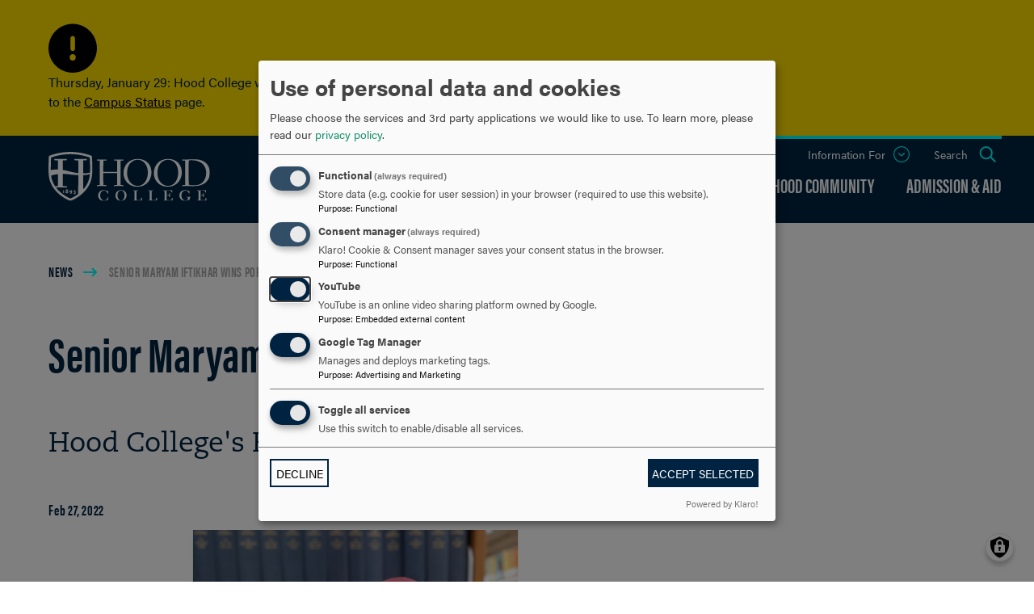

--- FILE ---
content_type: text/html; charset=UTF-8
request_url: https://www.hood.edu/news/senior-maryam-iftikhar-wins-portz-award
body_size: 10044
content:
<!DOCTYPE html>
<html lang="en" dir="ltr" prefix="og: https://ogp.me/ns#">
  <head>
    <meta charset="utf-8" />
<meta name="description" content="Hood College&#039;s Fourth Portz Award Win in Five Years" />
<link rel="canonical" href="https://www.hood.edu/news/senior-maryam-iftikhar-wins-portz-award" />
<meta property="og:site_name" content="Hood College" />
<meta property="og:type" content="article" />
<meta property="og:url" content="https://www.hood.edu/news/senior-maryam-iftikhar-wins-portz-award" />
<meta property="og:title" content="Senior Maryam Iftikhar Wins Portz Award" />
<meta property="og:description" content="Hood College&#039;s Fourth Portz Award Win in Five Years" />
<meta property="og:image" content="https://www.hood.edu/sites/default/files/content/news/Maryam%20Iftikhar%20picture%202022.jpg" />
<meta name="Generator" content="Drupal 10 (https://www.drupal.org)" />
<meta name="MobileOptimized" content="width" />
<meta name="HandheldFriendly" content="true" />
<meta name="viewport" content="width=device-width, initial-scale=1.0" />
<link rel="icon" href="/themes/hood/favicon.ico" type="image/vnd.microsoft.icon" />

    <title>Senior Maryam Iftikhar Wins Portz Award | Hood College</title>

     <!-- Google Tag Manager -->
    <script type="text/plain"
            data-type="application/javascript"
            data-name="gtm"
    >(function(w,d,s,l,i){w[l]=w[l]||[];w[l].push({'gtm.start': new Date().getTime(),event:'gtm.js'});var f=d.getElementsByTagName(s)[0],j=d.createElement(s),dl=l!='dataLayer'?'&l='+l:'';j.async=true;j.src='https://www.googletagmanager.com/gtm.js?id='+i+dl;f.parentNode.insertBefore(j,f);})(window,document,'script','dataLayer','GTM-K7NHFN5');</script>
    <!-- End Google Tag Manager -->

    <link rel="stylesheet" media="all" href="/sites/default/files/css/css_nNHAi3vF6OUuhBB2kGK-WuNs3FNNxXnacVJIFpClmJ4.css?delta=0&amp;language=en&amp;theme=hood&amp;include=eJxdzUEKAzEIQNELSTxSMEQmUicGNTP09i2zKXTzF2_zh1nHQ62RwkvJDZ-CDaunddLKF88M_AdY5HQ4rRHYfS_S8pOy59pNJQZ3CEm-pXMlZU-UKQnxjuQTGwXDJXwHPi3fw1b-ACN0Op0" />
<link rel="stylesheet" media="all" href="//cdn.rawgit.com/noelboss/featherlight/1.7.13/release/featherlight.min.css" />
<link rel="stylesheet" media="all" href="//use.typekit.net/arq3spl.css" />
<link rel="stylesheet" media="all" href="/sites/default/files/css/css_7vTSmbBJZAwCuzGNuh6rbcQsuE-K4Zoq6eyk7e_PmR8.css?delta=3&amp;language=en&amp;theme=hood&amp;include=eJxdzUEKAzEIQNELSTxSMEQmUicGNTP09i2zKXTzF2_zh1nHQ62RwkvJDZ-CDaunddLKF88M_AdY5HQ4rRHYfS_S8pOy59pNJQZ3CEm-pXMlZU-UKQnxjuQTGwXDJXwHPi3fw1b-ACN0Op0" />

    <script src="/libraries/klaro/dist/klaro-no-translations-no-css.js?t9lcya" defer id="klaro-js"></script>


        <link rel="apple-touch-icon" sizes="180x180" href="/themes/hood/apple-touch-icon.png">
    <link rel="icon" type="image/png" sizes="32x32" href="/themes/hood/favicon-32x32.png">
    <link rel="icon" type="image/png" sizes="16x16" href="/themes/hood/favicon-16x16.png">
    <link rel="manifest" href="/themes/hood/site.webmanifest">
    <meta name="msapplication-TileColor" content="#ffffff">
    <meta name="theme-color" content="#ffffff">

  </head>
  <body>
   <!-- Google Tag Manager (noscript) -->
  <noscript><iframe src="https://www.googletagmanager.com/ns.html?id=GTM-K7NHFN5" height="0" width="0" style="display:none;visibility:hidden"></iframe></noscript>
  <!-- End Google Tag Manager (noscript) -->
        <div data-sitewide-alert role="banner"></div>
      <div class="dialog-off-canvas-main-canvas" data-off-canvas-main-canvas>
    
<div class="page page--news">

  <div class="skip-link">
    <a href="#main-menu" class="element-invisible element-focusable">Skip to main site navigation</a>
    <a href="#main-content" class="element-invisible element-focusable">Skip to main content</a>
  </div>

  <header class="site-header" data-directional-scroll-reveal="true" data-sticky-container>
    <div class="header-main sticky-header-item" data-sticky-item>
      <div class="padded-row">
        <div class="header__logo">
          <div id="block-block-content-3682c535-d1a2-4f6b-bb8a-1ca8c784b6c7"><p><a href="/"><img src="/themes/hood/assets/img/hood-college-undergrad-logo-2024.svg" alt="Hood College"></a></p></div>
        </div>
        <div class="header__mobile-menu">
          <button class="hamburger hamburger--collapse" type="button">
            <span class="hamburger-box">
              <span class="hamburger-inner"></span>
            </span>
            <span class="show-for-sr">Click to access the menu</span>
          </button>
        </div>
        <div class="header__navigation">
          <div class="header__navigation--block">
            <ul>
              <li class="utlity__return-edu"><a href="/">Back to Hood.edu</a></li>
            </ul>
          </div>
          <div class="header__navigation--main"><div class="main-menu-container"><nav id="main-menu" class="navigation" role="navigation"><ul class="menu"><li class="menu-item--expanded li--level-one"><a href="/discover" data-drupal-link-system-path="node/446">Discover Hood</a><ul class="menu"><li class="menu-item--collapsed li--level-two"><a href="/discover/about-college" data-drupal-link-system-path="node/7901">About the College</a></li><li class="menu-item--collapsed li--level-two"><a href="/discover/frederick-maryland" data-drupal-link-system-path="node/71">Frederick, Maryland</a></li><li class="li--level-two"><a href="/discover/campus-events" data-drupal-link-system-path="node/20851">Campus Events</a></li><li class="li--level-two"><a href="/news" data-drupal-link-system-path="node/411">News</a></li><li class="li--level-two"><a href="https://www.hood.edu/discover/stories">Stories</a></li><li class="li--level-two"><a href="http://map.hood.edu/#!UMAP_2014031260093">Campus Map</a></li><li class="li--level-two"><a href="https://tours.covecreekproductions.com/hood-college/">Interactive Virtual Campus Tour</a></li><li class="li--level-two"><a href="/discover/professional-licensure-disclosure" data-drupal-link-system-path="node/20221">Professional Licensure Disclosure</a></li></ul></li><li class="menu-item--expanded li--level-one"><a href="/academics" data-drupal-link-system-path="node/41">Academics</a><ul class="menu"><li class="li--level-two"><a href="/academics/programs" data-drupal-link-system-path="node/611">Undergrad Programs</a></li><li class="li--level-two"><a href="/graduate/academics/programs" data-drupal-link-system-path="node/616">Grad Programs</a></li><li class="menu-item--collapsed li--level-two"><a href="https://www.hood.edu/library">Library &amp; Learning Commons</a></li><li class="menu-item--collapsed li--level-two"><a href="/academics/josephine-steiner-student-success-center" data-drupal-link-system-path="node/4931">Student Success Center</a></li><li class="menu-item--collapsed li--level-two"><a href="/academics/academic-experiences" data-drupal-link-system-path="node/9011">Academic Experiences</a></li><li class="li--level-two"><a href="/academics/academic-research-centers" data-drupal-link-system-path="node/9556">Academic &amp; Research Centers</a></li><li class="menu-item--collapsed li--level-two"><a href="/academics/accessibility-services" data-drupal-link-system-path="node/4946">Accessibility Services</a></li><li class="li--level-two"><a href="/academics/mapping-your-major" data-drupal-link-system-path="node/17661">Mapping Your Major</a></li><li class="li--level-two"><a href="/academics/administrative-offices" data-drupal-link-system-path="node/17896">Administrative Offices</a></li><li class="li--level-two"><a href="/academics/faculty" data-drupal-link-system-path="node/431">Meet the Faculty</a></li></ul></li><li class="menu-item--expanded li--level-one"><a href="/student-life" data-drupal-link-system-path="node/46">Student Life</a><ul class="menu"><li class="li--level-two"><a href="http://www.hoodathletics.com/landing/index">Blazer Athletics</a></li><li class="menu-item--collapsed li--level-two"><a href="/student-life/student-engagement" data-drupal-link-system-path="node/4741">Student Engagement</a></li><li class="menu-item--collapsed li--level-two"><a href="/student-life/office-residence-life" data-drupal-link-system-path="node/4756">Housing &amp; Res Life</a></li><li class="li--level-two"><a href="/student-life/commuter-life" data-drupal-link-system-path="node/4766">Commuter Life</a></li><li class="li--level-two"><a href="/student-life/dining" data-drupal-link-system-path="node/4761">Dining</a></li><li class="li--level-two"><a href="/student-life/gear-shop" data-drupal-link-system-path="node/16906">Gear Shop</a></li><li class="li--level-two"><a href="https://www.hood.edu/offices-services/print-mail-services">Mail Room</a></li><li class="menu-item--collapsed li--level-two"><a href="/student-life/dean-students" data-drupal-link-system-path="node/5476">Dean of Students</a></li><li class="menu-item--collapsed li--level-two"><a href="/student-life/catherine-filene-shouse-center-career-development-experiential-education" data-drupal-link-system-path="node/5616">Career Center</a></li><li class="li--level-two"><a href="/student-life/rotc-hood" data-drupal-link-system-path="node/9046">ROTC at Hood</a></li></ul></li><li class="menu-item--expanded li--level-one"><a href="/hood-community" data-drupal-link-system-path="node/15606">Hood Community</a><ul class="menu"><li class="menu-item--collapsed li--level-two"><a href="/hood-community/community-matters" data-drupal-link-system-path="node/4746">Community Matters</a></li><li class="menu-item--collapsed li--level-two"><a href="/hood-community/title-ix" data-drupal-link-system-path="node/7691">Title IX</a></li><li class="menu-item--collapsed li--level-two"><a href="/hood-community/hood-college-health-wellness" data-drupal-link-system-path="node/4771">Health &amp; Counseling Services</a></li><li class="menu-item--collapsed li--level-two"><a href="/hood-community/spiritual-life" data-drupal-link-system-path="node/4776">Spiritual Life</a></li><li class="li--level-two"><a href="https://www.hood.edu/offices-services/campus-safety">Campus Safety</a></li><li class="menu-item--collapsed li--level-two"><a href="/offices-services/human-resources" data-drupal-link-system-path="node/5551">Human Resources</a></li></ul></li><li class="menu-item--expanded li--level-one"><a href="/admission-aid" data-drupal-link-system-path="node/51">Admission &amp; Aid</a><ul class="menu"><li class="li--level-two"><a href="/admission-aid/visit-campus/how-apply" data-drupal-link-system-path="node/526">Apply Now</a></li><li class="menu-item--collapsed li--level-two"><a href="/admission-aid/visit-campus" data-drupal-link-system-path="node/5186">Visit Campus</a></li><li class="menu-item--collapsed li--level-two"><a href="/admission-aid/admission" data-drupal-link-system-path="node/17656">Admission</a></li><li class="menu-item--collapsed li--level-two"><a href="/admission-aid/financial-aid" data-drupal-link-system-path="node/5251">Financial Aid</a></li><li class="li--level-two"><a href="/admission-aid/your-hood-education-worth-work" data-drupal-link-system-path="node/21691">Outcomes</a></li><li class="li--level-two"><a href="/graduate/about-grad-school/neighborhood-partners" data-drupal-link-system-path="node/9996">NeighborHood Partners</a></li></ul></li></ul></nav></div></div>
	        <div class="header__navigation--utility">
	          <div id="block-block-content-8c5b1e60-e6e4-46ac-9dde-7ffc783524ff"><a href="/graduate">Graduate School</a></div><nav class="header__navigation--utility__give-info"><ul class="menu"><li class="li--level-one"><a href="https://www.hood.edu/alumni-friends/areas-support/how-give" class="utility__give">Give</a></li><li class="li--level-one"><a href="/admission-aid/visit-campus" class="utility__visit" data-drupal-link-system-path="node/5186">Visit Campus</a></li><li class="menu-item--expanded li--level-one"><a href="/" class="utility__info-for" data-drupal-link-system-path="&lt;front&gt;">Information For</a><ul class="menu"><li class="li--level-two"><a href="/current-students" data-drupal-link-system-path="node/556">Current Students</a></li><li class="menu-item--collapsed li--level-two"><a href="/faculty-staff" data-drupal-link-system-path="node/7836">Faculty &amp; Staff</a></li><li class="menu-item--collapsed li--level-two"><a href="/alumni-friends" data-drupal-link-system-path="node/6056">Alumni &amp; Friends</a></li><li class="menu-item--collapsed li--level-two"><a href="/corporate-government-relations" data-drupal-link-system-path="node/17986">For Businesses</a></li><li class="menu-item--collapsed li--level-two"><a href="/local-community" data-drupal-link-system-path="node/9566">Local Community</a></li><li class="menu-item--collapsed li--level-two"><a href="/parents-families" data-drupal-link-system-path="node/9001">Parents &amp; Families</a></li></ul></li></ul></nav><button type="button" class="button--search"><span class="show-for-sr">Open the</span> Search <span class="show-for-sr">panel</span></button><div class="search-block-form block block-search container-inline" data-drupal-selector="search-block-form" id="block-search-form-block" role="search"><form action="/search/node" method="get" id="search-block-form" accept-charset="UTF-8"><div class="js-form-item form-item form-type-search js-form-type-search form-item-keys js-form-item-keys form-no-label"><label for="edit-keys" class="visually-hidden">Search</label><input title="Enter the terms you wish to search for." placeholder="search by keyword or name" data-drupal-selector="edit-keys" type="search" id="edit-keys" name="keys" value="" size="15" maxlength="128" class="form-search" /></div><div data-drupal-selector="edit-actions" class="form-actions js-form-wrapper form-wrapper" id="edit-actions"><input data-drupal-selector="edit-submit" type="submit" id="edit-submit" value="Go" class="button js-form-submit form-submit" /></div></form><button type="button" class="block-search__close"><span class="show-for-sr">Close this panel</span></button></div>
	        </div>
        </div>
      </div>
    </div>
  </header>

  <main id="main-content" class="main-content">
    <div class="content-top">
              <div class="padded-row breadcrumb-row">
          <div id="block-system-breadcrumb-block"><nav role="navigation" aria-labelledby="system-breadcrumb"><h2 id="system-breadcrumb" class="visually-hidden">Breadcrumb</h2><ol class="breadcrumbs"><li><a href="/news">News</a></li><li>
                      Senior Maryam Iftikhar Wins Portz Award
                  </li></ol></nav></div>
        </div>
                    <div class="row">
                      <div class="highlighted">
              <div data-drupal-messages-fallback class="hidden"></div>
            </div>
                  </div>
        
          </div>
    <div class="content ">
              <div id="block-system-main-block"><article class="news-detail row"><div class="column small-12"><h1><span>Senior Maryam Iftikhar Wins Portz Award</span></h1><div class="h2"><p>Hood College's Fourth Portz Award Win in Five Years</p></div></div><div class="column small-12 medium-10 large-8"><div class="timestamp"><time datetime="2022-02-27T12:00:00Z">Feb 27, 2022</time></div><figure class="featured-image"><img loading="lazy" src="/sites/default/files/content/news/Maryam%20Iftikhar%20picture%202022.jpg" width="1416" height="1000" alt="Maryam Iftikhar " /></figure><p>Hood College senior Maryam Iftikhar received the 2022 Portz Award for Outstanding Maryland honors student from a four-year college or university, awarded by the Maryland Collegiate Honors Council (MCHC). She is majoring in Global Studies with a concentration in global governance and conflict, with a minor in Nonprofit and Civic Engagement Studies.&nbsp;Iftikhar's award marks the fourth time in five years a Hood College student has taken the top prize.</p><p>At the MCHC, honors students from around the state present their research to students and faculty from four-year and two-year schools in Maryland.&nbsp;Iftikhar's departmental honors project is titled "Exploring the Legal Parameters of the Crime of Genocide and Analyzing the Efficacy of the Application of the Genocide Convention"; the paper she presented at the MCHC Conference was "Understanding Demographic Trends through the Lens of Cultural Anthropology."</p><p>Dean of Faculty Paige Eager, Ph. D., who also serves as&nbsp;Iftikhar's academic advisor, says, "Maryam is one of the most articulate, thoughtful, and gifted writers I have had the honor to teach in nearly 20 years of undergraduate teaching. Maryam can synthesize material at a graduate student level and is writing her departmental honors paper on whether the UN Convention on the Prevention and Punishment of Genocide needs to be revised/amended to more fully reflect the 21st century realities of civil war situations that can become genocides through a case study analysis of the Rohingya in Myanmar/Burma.”&nbsp;</p><p>Outside the classroom, Maryam has been a leader in the Model United Nations since her arrival at Hood. In her role as head delegate of Hood’s Model UN club, she has won numerous awards, including Outstanding Initiative and Leadership and the ‘Most Diplomatic’ award in 2021.</p><p>In service to the larger community, Maryam and a small team of Hood Honors students won a prestigious $10,000 grant from the Davis Projects for Peace organization for their work with the Refugee and Immigrant Center for Education and Legal Services in the summer of 2021 to launch a fund to support refugees affected by the COVID-19 pandemic.&nbsp;</p><p>Maryam transferred from Montgomery College in 2020, where she had completed the Renaissance Scholars program with distinction, and received the Portz prize for outstanding Honors student at a two-year college.</p><h3 class="h4">Media Contact</h3><section class="contact-info media-contact-info"><div class="row row__outer"><div class="columns small-12 medium-7 large-8"><div class="row row__inner"><div class="columns"><div class="contact-info__name"><h4 class="h3">Mason Cavalier</h4></div><div class="contact-info__position"><p>Media Manager</p></div></div></div></div><div class="columns small-12 medium-5 large-4"><div class="contact-info__detail contact-info__phone"><div class="contact-info__detail__label"><i class="fa fa-phone" aria-hidden="true"></i><span class="show-for-sr">Phone</span></div><div class="contact-info__detail__desc">301-696-3802</div></div><div class="contact-info__detail contact-info__email"><div class="contact-info__detail__label"><i class="fa fa-envelope" aria-hidden="true"></i><span class="show-for-sr">Email</span></div><div class="contact-info__detail__desc"><a href="mailto:cavalier@hood.edu">cavalier@hood.edu</a></div></div></div></div></section><div class="news__level-taxonomy"><ul><li>Undergraduate</li></ul></div><div class="news__topics"><ul><li>Awards</li><li>Undergraduate student</li></ul></div></div></article><div class="views-element-container"><section class="section--news section--landing sequence-anim-parent section--global-spacing"><div class="padded-row"><h2>Related News</h2></div><div class="row card-row"><div class="card card--small card--news sequence-anim-item fade-up-in"><article class="card__content-wrapper"><div class="card__media"><img loading="lazy" src="/sites/default/files/2025-11/102925_fall-scenics-35.jpg" width="1200" height="675" alt="&quot;&quot;" /></div><div class="card__info"><h3><a href="/news/susan-erb-receives-marilyn-brown-professional-excellence-award"><span>Susan Erb Receives the Marilyn Brown Professional Excellence Award</span></a></h3><span class="timestamp"><time datetime="2025-11-10T12:00:00Z">Nov 10, 2025</time></span><p>Susan Erb, a long-serving member of the Hood College Office of Financial Aid, has been awarded the Marilyn Brown Professional…</p></div></article></div><div class="card card--small card--news sequence-anim-item fade-up-in"><article class="card__content-wrapper"><div class="card__media"><img loading="lazy" src="/sites/default/files/2025-08/hood-college_blazerbloom-team_3.heic_.jpg" width="1440" height="874" alt="(L-R) Craig Laufer Ph.D., Amanda Ambrose &#039;26, Josephine Sasse ’25 and Drew Ferrier, Ph.D. at the award at the National Renewable Energy Laboratory in Golden, Colorado" /></div><div class="card__info"><h3><a href="/news/blazerbloom-research-team-named-national-champion-us-department-energys-algaeprize-competition"><span>BlazerBloom Research Team Named National Champion in U.S. Department of Energy’s AlgaePrize Competition</span></a></h3><span class="timestamp"><time datetime="2025-08-11T12:00:00Z">Aug 11, 2025</time></span><p>Hood College is proud to announce that its student research team, BlazerBloom, has been named one of five national champions…</p></div></article></div><div class="card card--small card--news sequence-anim-item fade-up-in"><article class="card__content-wrapper"><div class="card__media"><img loading="lazy" src="/sites/default/files/2025-06/071222_hodson-science-and-technology-center_003.jpg" width="1200" height="800" alt="A photo of the front entrance of the Hodson Science and Technology Center" /></div><div class="card__info"><h3><a href="/news/hood-college-students-selected-national-science-foundation-research-program"><span>Hood College Students Selected for National Science Foundation Research Program</span></a></h3><span class="timestamp"><time datetime="2025-07-29T12:00:00Z">Jul 29, 2025</time></span><p>Alisa Gorham ’26 and Ella Hamilton ’26 have been selected to participate in the National Science Foundation’s (NSF) Research Experiences…</p></div></article></div><div class="card card--small card--news sequence-anim-item fade-up-in"><article class="card__content-wrapper"><div class="card__media"><img loading="lazy" src="/sites/default/files/2025-06/jai-headshot-web.jpg" width="550" height="624" alt="janet jai standing against natural backdrop" /></div><div class="card__info"><h3><a href="/news/hood-college-receives-150k-support-study-visual-poetry"><span>Hood College Receives $150K to Support Study of Visual Poetry</span></a></h3><span class="timestamp"><time datetime="2025-06-03T12:00:00Z">Jun 3, 2025</time></span><p>The Department of English and Communication Arts at Hood College is thrilled to announce the establishment of the janet jai…</p></div></article></div></div><div class="padded-row text-center"><a class="btn" href="/news">All News</a></div></section></div></div>
        <div class="fixed-header-cover">
	        <section class="cta-panel section--banded section--global-spacing section--landing"><div class="padded-row"><h2>Are you ready to say Hello?</h2><div class="cta-panel__buttons"><a href="/undergradregister">Request Information</a><a href="/admission-aid/visit-campus">Schedule a Visit</a><a href="/admission-aid/visit-campus/how-apply">Apply Now</a></div></div><div class="cta-panel--alternate-links"><div class="cta-panel--alternate-links--internal padded-row"><h2>Choose a Pathway</h2><span class="cta-panel--alternate-links--spacer"></span><div class="cta-panel--alternate-links--desc"><p>Information will vary based on program level. Select a path to find the information you&#039;re looking for!</p></div><div class="cta-panel--alternate-links--links"><div class="cta-panel__buttons"></div></div></div></div></section>
        </div>
    </div>
  </main><!-- /.main-content -->

  <footer class="l-footer">
    <div class="footer--main">
      <div class="row footer-nav-logo">
        <div class="columns small-12 medium-4">
          <div class="footer__logo">
            <div id="block-block-content-508885b1-2cc4-4711-b1bf-3389ac8e5de7"><p><a href="/"><img style="max-height:80px;" src="/themes/hood/assets/img/hood-college-undergrad-logo-footer.svg" alt="Hood College Logo"></a></p></div>
          </div>
        </div>
        <div class="columns small-12 medium-8">
          <nav class="footer__nav" role="navigation"><ul class="menu"><li class="menu-item--collapsed li--level-one"><a href="/discover" data-drupal-link-system-path="node/446">Discover Hood</a></li><li class="menu-item--collapsed li--level-one"><a href="/academics" data-drupal-link-system-path="node/41">Academics</a></li><li class="menu-item--collapsed li--level-one"><a href="/student-life" data-drupal-link-system-path="node/46">Student Life</a></li><li class="menu-item--collapsed li--level-one"><a href="/hood-community" data-drupal-link-system-path="node/15606">Hood Community</a></li><li class="menu-item--collapsed li--level-one"><a href="/admission-aid" data-drupal-link-system-path="node/51">Admission &amp; Aid</a></li></ul></nav>
        </div>
      </div>
      <div class="row footer-utility-contact">
        <div class="columns small-12 medium-6 large-4 footer-contact">
          <div class="footer__address">
            <p>401 Rosemont Ave. Frederick, MD 21701</p>
          </div>
          <div class="footer__contact-wrapper">
            <div class="footer__phone">
              <p>301-696-3131</p>
            </div>
            <div class="footer__email">
              <p><span class="fat fa-thin fa-envelope"></span><a href="mailto:marcom@hood.edu">Email us</a></p>
            </div>
          </div>
          <div class="footer__contact-links">
            <ul>
              <li><a href="http://map.hood.edu/#!UMAP_2014031260093" target="_blank">Campus Map</a></li>
            </ul>
          </div>
          <div class="footer__social">
            <p>Discover Hood College</p><ul id="linkicon-block-content-footer-social-block-field-b-social-media-links-26" id="linkicon-block-content-footer-social-block-field-b-social-media-links-26" class="linkicon"><li><a href="https://www.facebook.com/hoodcollege" class="linkicon__item"><span  aria-hidden="true" class="linkicon__icon icon fa fab fa-facebook-f-f"></span><span class="linkicon__text">Facebook</span></a></li><li><a href="https://www.instagram.com/hood_college/" class="linkicon__item"><span  aria-hidden="true" class="linkicon__icon icon fa fab fa-instagram"></span><span class="linkicon__text">Instagram</span></a></li><li><a href="https://www.tiktok.com/@hood_college" class="linkicon__item"><span  aria-hidden="true" class="linkicon__icon icon fa fab fa-tiktok"></span><span class="linkicon__text">TikTok</span></a></li><li><a href="https://www.youtube.com/channel/UCe4MijHCzfgmb4MGxstlVpg?" class="linkicon__item"><span  aria-hidden="true" class="linkicon__icon icon fa fab fa-youtube"></span><span class="linkicon__text">YouTube</span></a></li><li><a href="https://www.hood.edu/offices-services/marketing-communications/connect?utm_medium=SEM&amp;utm_source=Google&amp;utm_campaign=Search_GraduateApply" class="linkicon__item"><span  aria-hidden="true" class="linkicon__icon icon fa fa-ellipsis"></span><span class="linkicon__text">Connect</span></a></li></ul>
          </div>
        </div>
        <div class="columns small-12 medium-6 large-4 footer-about">
          <div class="footer__about">
            <div id="block-block-content-357276e1-39aa-4d3e-a2c3-74316765d5a2"><div class="footer__about"><p class="footer__about__link"><a data-entity-substitution="canonical" data-entity-type="node" data-entity-uuid="7f59c03d-0945-4ab6-8185-8d9c111bd9e3" href="/discover/about-college" title="About the College">About the College</a></p><p>Through an integration of the liberal arts and the professions, Hood College provides an education that empowers students to use their hearts, minds and hands to meet personal, professional and global challenges and to lead purposeful lives of responsibility, leadership, service and civic engagement.</p></div></div>
          </div>
        </div>
        <div class="columns small-12 medium-12 large-4 footer-utility">
          <div class="footer__utility-links">
            <nav role="navigation" aria-labelledby="block-menu-block-footer-menu" id="block-menu-block-footer"><h2 class="visually-hidden" id="block-menu-block-footer-menu">Footer</h2><ul class="menu"><li class="menu-item--collapsed li--level-one"><a href="/offices-services" data-drupal-link-system-path="node/1391">Offices &amp; Services</a></li><li class="menu-item--collapsed li--level-one"><a href="/library" title="Search for books, articles, and more" data-drupal-link-system-path="node/5156">Library &amp; Learning Commons</a></li><li class="li--level-one"><a href="/news" data-drupal-link-system-path="node/411">News</a></li><li class="li--level-one"><a href="http://www.hoodathletics.com/landing/index">Athletics</a></li><li class="li--level-one"><a href="/student-life/gear-shop" data-drupal-link-system-path="node/16906">Gear Shop</a></li><li class="li--level-one"><a href="https://recruiting.ultipro.com/HOO1003HOODC/JobBoard/58a51caa-edd5-4489-a43e-478413a6c821/?q=&amp;o=postedDateDesc This new address will ne">Work at Hood</a></li><li class="li--level-one"><a href="https://underthehood.hood.edu">Directory (only on campus)</a></li><li class="li--level-one"><a href="https://hoodcollege.tfaforms.net/217899">Pay my Bill</a></li><li class="menu-item--collapsed li--level-one"><a href="/discover/campus-events" data-drupal-link-system-path="node/20851">Campus Events</a></li><li class="li--level-one"><a href="/offices-services/office-institutional-research-assessment/consumer-information" data-drupal-link-system-path="node/7251">Consumer Information</a></li></ul></nav>
          </div>
        </div>
      </div>
    </div>
    <div class="footer--image">
      <img src="/themes/hood/assets/img/footer_background.png" alt="">
    </div>
    <div class="footer--footer">

    </div>
  </footer>

</div>

  </div>

    
    <script type="application/json" data-drupal-selector="drupal-settings-json">{"path":{"baseUrl":"\/","pathPrefix":"","currentPath":"node\/16571","currentPathIsAdmin":false,"isFront":false,"currentLanguage":"en"},"pluralDelimiter":"\u0003","suppressDeprecationErrors":true,"klaro":{"config":{"elementId":"klaro","storageMethod":"cookie","cookieName":"klaro","cookieExpiresAfterDays":30,"cookieDomain":"","groupByPurpose":false,"acceptAll":false,"hideDeclineAll":false,"hideLearnMore":false,"learnMoreAsButton":false,"additionalClass":" hide-consent-dialog-title klaro-theme-hood","htmlTexts":false,"autoFocus":true,"mustConsent":true,"privacyPolicy":"\/privacy-policy","lang":"en","services":[{"name":"cms","default":true,"title":"Functional","description":"Store data (e.g. cookie for user session) in your browser (required to use this website).","purposes":["cms"],"callbackCode":"","cookies":[["^[SESS|SSESS]","",""]],"required":true,"optOut":false,"onlyOnce":false,"contextualConsentOnly":false,"contextualConsentText":"","wrapperIdentifier":[],"translations":{"en":{"title":"Functional"}}},{"name":"klaro","default":true,"title":"Consent manager","description":"Klaro! Cookie \u0026 Consent manager saves your consent status in the browser.","purposes":["cms"],"callbackCode":"","cookies":[["klaro","",""]],"required":true,"optOut":false,"onlyOnce":false,"contextualConsentOnly":false,"contextualConsentText":"","wrapperIdentifier":[],"translations":{"en":{"title":"Consent manager"}}},{"name":"youtube","default":true,"title":"YouTube","description":"YouTube is an online video sharing platform owned by Google.","purposes":["external_content"],"callbackCode":"","cookies":[],"required":false,"optOut":false,"onlyOnce":false,"contextualConsentOnly":false,"contextualConsentText":"","wrapperIdentifier":[],"translations":{"en":{"title":"YouTube"}}},{"name":"gtm","default":true,"title":"Google Tag Manager","description":"Manages and deploys marketing tags.","purposes":["advertising"],"callbackCode":"","cookies":[],"required":false,"optOut":false,"onlyOnce":false,"contextualConsentOnly":false,"contextualConsentText":"","wrapperIdentifier":[],"translations":{"en":{"title":"Google Tag Manager"}}}],"translations":{"en":{"consentModal":{"title":"Use of personal data and cookies","description":"Please choose the services and 3rd party applications we would like to use.\r\n","privacyPolicy":{"name":"privacy policy","text":"To learn more, please read our {privacyPolicy}.\r\n"}},"consentNotice":{"title":"Use of personal data and cookies","changeDescription":"There were changes since your last visit, please update your consent.","description":"We use cookies and process personal data for the following purposes: {purposes}.\r\n","learnMore":"Customize","privacyPolicy":{"name":"privacy policy"}},"ok":"Accept","save":"Save","decline":"Decline","close":"Close","acceptAll":"Accept all","acceptSelected":"Accept selected","service":{"disableAll":{"title":"Toggle all services","description":"Use this switch to enable\/disable all services."},"optOut":{"title":"(opt-out)","description":"This service is loaded by default (opt-out possible)."},"required":{"title":"(always required)","description":"This service is always required."},"purposes":"Purposes","purpose":"Purpose"},"contextualConsent":{"acceptAlways":"Always","acceptOnce":"Yes (this time)","description":"Load external content supplied by {title}?"},"poweredBy":"Powered by Klaro!","purposeItem":{"service":"Service","services":"Services"},"privacyPolicy":{"name":"privacy policy","text":"To learn more, please read our {privacyPolicy}.\r\n"},"purposes":{"cms":{"title":"Functional","description":""},"advertising":{"title":"Advertising and Marketing","description":""},"analytics":{"title":"Analytics","description":""},"livechat":{"title":"Live chat","description":""},"security":{"title":"Security","description":""},"styling":{"title":"Styling","description":""},"external_content":{"title":"Embedded external content","description":""}}}},"purposeOrder":["cms","advertising","analytics","livechat","security","styling","external_content"],"showNoticeTitle":true,"styling":{"theme":["light"]}},"dialog_mode":"manager","show_toggle_button":true,"toggle_button_icon":null,"show_close_button":false,"exclude_urls":[],"disable_urls":[]},"oho_modal_events":{"settings":{"nid":"16571"}},"hood_global":{"cta_sock":{"altLinks":[{"link":"\u003Ca href=\u0022\/undergradregister\u0022\u003EUndergraduate\u003C\/a\u003E","altLink":"\u003Ca href=\u0022\/gradrequest\u0022\u003EGraduate\u003C\/a\u003E"},{"link":"\u003Ca href=\u0022\/admission-aid\/visit-campus\u0022\u003EUndergraduate\u003C\/a\u003E","altLink":"\u003Ca href=\u0022\/graduate\/admission\/visit-and-events\u0022\u003EGraduate\u003C\/a\u003E"},{"link":"\u003Ca href=\u0022\/admission-aid\/visit-campus\/how-apply\u0022\u003EUndergraduate\u003C\/a\u003E","altLink":"\u003Ca href=\u0022\/graduate\/admission\/how-apply\u0022\u003EGraduate\u003C\/a\u003E"}]}},"ajaxTrustedUrl":{"\/search\/node":true},"sitewideAlert":{"refreshInterval":60000,"automaticRefresh":true},"user":{"uid":0,"permissionsHash":"d75b26180dab5abe08a86bba9f677fb0e10d6412c967f80596f7db12d9e40b6c"}}</script>
<script src="/sites/default/files/js/js__KMSsL6Ev_p0G6sme063cyK2QJGVuBvHHVM3hO6KbSw.js?scope=footer&amp;delta=0&amp;language=en&amp;theme=hood&amp;include=eJxdyEEKgDAMBdELRXKkEG2wobEf2qDXV3TnZnhMBQrvgVWD6mP5zFvqMrE1aqED_JZQIQeKhthpPSf_B01Pu7yYaNhI9u55A07oJk0"></script>
<script src="//cdn.rawgit.com/noelboss/featherlight/1.7.13/release/featherlight.min.js"></script>
<script src="/sites/default/files/js/js_XI91T50e7Uz6FJjmgCYeD3GXZjiJfL8Uv6WFmudcozs.js?scope=footer&amp;delta=2&amp;language=en&amp;theme=hood&amp;include=eJxdyEEKgDAMBdELRXKkEG2wobEf2qDXV3TnZnhMBQrvgVWD6mP5zFvqMrE1aqED_JZQIQeKhthpPSf_B01Pu7yYaNhI9u55A07oJk0"></script>

  </body>
</html>


--- FILE ---
content_type: text/css
request_url: https://www.hood.edu/sites/default/files/css/css_7vTSmbBJZAwCuzGNuh6rbcQsuE-K4Zoq6eyk7e_PmR8.css?delta=3&language=en&theme=hood&include=eJxdzUEKAzEIQNELSTxSMEQmUicGNTP09i2zKXTzF2_zh1nHQ62RwkvJDZ-CDaunddLKF88M_AdY5HQ4rRHYfS_S8pOy59pNJQZ3CEm-pXMlZU-UKQnxjuQTGwXDJXwHPi3fw1b-ACN0Op0
body_size: 92591
content:
@import"https://use.typekit.net/qhu3xup.css";
/* @license GPL-2.0-or-later https://www.drupal.org/licensing/faq */
.tablesaw{width:100%;max-width:100%;empty-cells:show;border-collapse:collapse;border:0;padding:0;}.tablesaw *{box-sizing:border-box;}.tablesaw-btn{border:1px solid #ccc;border-radius:.25em;background:none;box-shadow:0 1px 0 rgba(255,255,255,1);color:#4a4a4a;cursor:pointer;display:inline-block;margin:0;padding:.5em .85em .4em .85em;position:relative;text-align:center;text-decoration:none;text-transform:capitalize;-webkit-appearance:none;-moz-appearance:none;appearance:none;}a.tablesaw-btn{color:#1c95d4;}.tablesaw-btn:hover{text-decoration:none;}.tablesaw-btn:active{background-color:#ddd;}@supports (box-shadow:none){.tablesaw-btn:focus{background-color:#fff;outline:none;}.tablesaw-btn:focus{box-shadow:0 0 .35em #4faeef !important;}}.tablesaw-btn-select select{background:none;border:none;display:inline-block;position:absolute;left:0;top:0;margin:0;width:100%;height:100%;z-index:2;min-height:1em;opacity:0;color:transparent;}.tablesaw-btn select option{background:#fff;color:#000;}.tablesaw-btn{display:inline-block;width:auto;height:auto;position:relative;top:0;}.tablesaw-btn.btn-small{font-size:1.0625em;line-height:19px;padding:.3em 1em .3em 1em;}.tablesaw-btn.btn-micro{font-size:.8125em;padding:.4em .7em .25em .7em;}.tablesaw-btn-select{padding-right:1.5em;text-align:left;display:inline-block;color:#4d4d4d;padding-right:2.5em;min-width:7.25em;}.tablesaw-btn-select:after{content:" ";position:absolute;background:none;background-repeat:no-repeat;background-position:.25em .45em;content:"\25bc";font-size:.55em;padding-top:1.2em;padding-left:1em;left:auto;right:0;margin:0;top:0;bottom:0;width:1.8em;}.tablesaw-btn-select.btn-small:after,.tablesaw-btn-select.btn-micro:after{width:1.2em;font-size:.5em;padding-top:1em;padding-right:.5em;line-height:1.65;background:none;box-shadow:none;border-left-width:0;}.tablesaw-advance .tablesaw-btn{-webkit-appearance:none;-moz-appearance:none;box-sizing:border-box;text-shadow:0 1px 0 #fff;border-radius:.25em;}.tablesaw-advance .tablesaw-btn.btn-micro{font-size:.8125em;padding:.3em .7em .25em .7em;}.tablesaw-advance a.tablesaw-nav-btn:first-child{margin-left:0;}.tablesaw-advance a.tablesaw-nav-btn:last-child{margin-right:0;}.tablesaw-advance a.tablesaw-nav-btn{display:inline-block;overflow:hidden;width:1.8em;height:1.8em;background-position:50% 50%;margin-left:.25em;margin-right:.25em;position:relative;text-indent:-9999px;}.tablesaw-advance a.tablesaw-nav-btn.left:before,.tablesaw-advance a.tablesaw-nav-btn.right:before,.tablesaw-advance a.tablesaw-nav-btn.down:before,.tablesaw-advance a.tablesaw-nav-btn.up:before{content:"\0020";overflow:hidden;width:0;height:0;position:absolute;}.tablesaw-advance a.tablesaw-nav-btn.down:before{left:.5em;top:.65em;border-left:5px solid transparent;border-right:5px solid transparent;border-top:5px solid #808080;}.tablesaw-advance a.tablesaw-nav-btn.up:before{left:.5em;top:.65em;border-left:5px solid transparent;border-right:5px solid transparent;border-bottom:5px solid #808080;}.tablesaw-advance a.tablesaw-nav-btn.left:before,.tablesaw-advance a.tablesaw-nav-btn.right:before{top:.45em;border-top:5px solid transparent;border-bottom:5px solid transparent;}.tablesaw-advance a.tablesaw-nav-btn.left:before{left:.6em;border-right:5px solid #808080;}.tablesaw-advance a.tablesaw-nav-btn.right:before{left:.7em;border-left:5px solid #808080;}.tablesaw-advance a.tablesaw-nav-btn.disabled{opacity:.25;cursor:default;pointer-events:none;}.tablesaw-bar{clear:both;}.tablesaw-bar *{box-sizing:border-box;}.tablesaw-bar-section{float:left;}.tablesaw-bar-section label{font-size:.875em;padding:.5em 0;clear:both;display:block;color:#888;margin-right:.5em;text-transform:uppercase;}.tablesaw-btn,.tablesaw-enhanced .tablesaw-btn{margin-top:.5em;margin-bottom:.5em;}.tablesaw-btn-select,.tablesaw-enhanced .tablesaw-btn-select{margin-bottom:0;}.tablesaw-bar .tablesaw-bar-section .tablesaw-btn{margin-left:.4em;margin-top:0;text-transform:uppercase;border:none;box-shadow:none;background:transparent;font-size:1em;padding-left:.3em;}.tablesaw-bar .tablesaw-bar-section .btn-select{min-width:0;}.tablesaw-bar .tablesaw-bar-section .btn-select:after{padding-top:.9em;}.tablesaw-bar .tablesaw-bar-section select{color:#888;text-transform:none;background:transparent;}.tablesaw-bar-section ~ table{clear:both;}.tablesaw-bar-section .abbreviated{display:inline;}.tablesaw-bar-section .longform{display:none;}@media (min-width:24em){.tablesaw-bar-section .abbreviated{display:none;}.tablesaw-bar-section .longform{display:inline;}}.tablesaw th,.tablesaw td{padding:.5em .7em;text-align:left;vertical-align:middle;}.tablesaw-sortable-btn{padding:.5em .7em;}.tablesaw thead th{text-align:left;}.tablesaw-row-border tr{border-bottom:1px solid #dfdfdf;}.tablesaw-row-zebra tr:nth-child(2n){background-color:#f8f8f8;}.tablesaw caption{text-align:left;margin:.59375em 0;}.tablesaw-swipe .tablesaw-swipe-cellpersist{border-right:2px solid #e4e1de;}.tablesaw-swipe-shadow .tablesaw-swipe-cellpersist{border-right-width:1px;}.tablesaw-swipe-shadow .tablesaw-swipe-cellpersist{box-shadow:3px 0 4px -1px #e4e1de;}.tablesaw-stack td .tablesaw-cell-label,.tablesaw-stack th .tablesaw-cell-label{display:none;}@media only all{.tablesaw-stack{clear:both;}.tablesaw-stack td,.tablesaw-stack th{text-align:left;display:block;}.tablesaw-stack tr{clear:both;display:table-row;}.tablesaw-stack td .tablesaw-cell-label,.tablesaw-stack th .tablesaw-cell-label{display:inline-block;padding:0 .6em 0 0;width:30%;}.tablesaw-stack th .tablesaw-cell-label-top,.tablesaw-stack td .tablesaw-cell-label-top{display:block;padding:.4em 0;margin:.4em 0;}.tablesaw-cell-label{display:block;}.tablesaw-stack tbody th.group{margin-top:-1px;}.tablesaw-stack th.group b.tablesaw-cell-label{display:none !important;}}@media (max-width:39.9375em){.tablesaw-stack tbody tr{display:block;width:100%;border-bottom:1px solid #dfdfdf;}.tablesaw-stack thead td,.tablesaw-stack thead th{display:none;}.tablesaw-stack tbody td,.tablesaw-stack tbody th{display:block;float:left;clear:left;width:100%;}.tablesaw-cell-label{vertical-align:top;}.tablesaw-cell-content{display:inline-block;max-width:67%;}.tablesaw-stack .tablesaw-stack-block .tablesaw-cell-label,.tablesaw-stack .tablesaw-stack-block .tablesaw-cell-content{display:block;width:100%;max-width:100%;padding:0;}.tablesaw-stack td:empty,.tablesaw-stack th:empty{display:none;}}@media (min-width:40em){.tablesaw-stack tr{display:table-row;}.tablesaw-stack td,.tablesaw-stack th,.tablesaw-stack thead td,.tablesaw-stack thead th{display:table-cell;margin:0;}.tablesaw-stack td .tablesaw-cell-label,.tablesaw-stack th .tablesaw-cell-label{display:none !important;}}.tablesaw-fix-persist{table-layout:fixed;}@media only all{.tablesaw-swipe th.tablesaw-swipe-cellhidden,.tablesaw-swipe td.tablesaw-swipe-cellhidden{display:none;}}.tablesaw-overflow{position:relative;width:100%;overflow-x:auto;-webkit-overflow-scrolling:touch;}.tablesaw-overflow > .tablesaw{margin-top:2px;}.tablesaw-columntoggle-btn span{text-indent:-9999px;display:inline-block;}.tablesaw-columntoggle-btnwrap{position:relative;}.tablesaw-columntoggle-btnwrap .dialog-content{padding:.5em;}.tablesaw-columntoggle tbody td{line-height:1.5;}.tablesaw-columntoggle-popup{display:none;}.tablesaw-columntoggle-btnwrap.visible .tablesaw-columntoggle-popup{display:block;position:absolute;top:2em;right:0;background-color:#fff;padding:.5em .8em;border:1px solid #ccc;box-shadow:0 1px 2px #ccc;border-radius:.2em;z-index:1;}.tablesaw-columntoggle-popup fieldset{margin:0;}@media only all{.tablesaw-columntoggle th.tablesaw-priority-6,.tablesaw-columntoggle td.tablesaw-priority-6,.tablesaw-columntoggle th.tablesaw-priority-5,.tablesaw-columntoggle td.tablesaw-priority-5,.tablesaw-columntoggle th.tablesaw-priority-4,.tablesaw-columntoggle td.tablesaw-priority-4,.tablesaw-columntoggle th.tablesaw-priority-3,.tablesaw-columntoggle td.tablesaw-priority-3,.tablesaw-columntoggle th.tablesaw-priority-2,.tablesaw-columntoggle td.tablesaw-priority-2,.tablesaw-columntoggle th.tablesaw-priority-1,.tablesaw-columntoggle td.tablesaw-priority-1,.tablesaw-columntoggle th.tablesaw-priority-0,.tablesaw-columntoggle td.tablesaw-priority-0{display:none;}}.tablesaw-columntoggle-btnwrap .dialog-content{top:0 !important;right:1em;left:auto !important;width:12em;max-width:18em;margin:-.5em auto 0;}.tablesaw-columntoggle-btnwrap .dialog-content:focus{outline-style:none;}@media (min-width:20em){.tablesaw-columntoggle th.tablesaw-priority-1,.tablesaw-columntoggle td.tablesaw-priority-1{display:table-cell;}}@media (min-width:30em){.tablesaw-columntoggle th.tablesaw-priority-2,.tablesaw-columntoggle td.tablesaw-priority-2{display:table-cell;}}@media (min-width:40em){.tablesaw-columntoggle th.tablesaw-priority-3,.tablesaw-columntoggle td.tablesaw-priority-3{display:table-cell;}.tablesaw-columntoggle tbody td{line-height:2;}}@media (min-width:50em){.tablesaw-columntoggle th.tablesaw-priority-4,.tablesaw-columntoggle td.tablesaw-priority-4{display:table-cell;}}@media (min-width:60em){.tablesaw-columntoggle th.tablesaw-priority-5,.tablesaw-columntoggle td.tablesaw-priority-5{display:table-cell;}}@media (min-width:70em){.tablesaw-columntoggle th.tablesaw-priority-6,.tablesaw-columntoggle td.tablesaw-priority-6{display:table-cell;}}@media only all{.tablesaw-columntoggle th.tablesaw-toggle-cellhidden,.tablesaw-columntoggle td.tablesaw-toggle-cellhidden{display:none;}.tablesaw-columntoggle th.tablesaw-toggle-cellvisible,.tablesaw-columntoggle td.tablesaw-toggle-cellvisible{display:table-cell;}}.tablesaw-columntoggle-popup .btn-group > label{display:block;padding:.2em 0;white-space:nowrap;cursor:default;}.tablesaw-columntoggle-popup .btn-group > label input{margin-right:.8em;}.tablesaw-sortable-head{position:relative;vertical-align:top;}.tablesaw .tablesaw-sortable-head{padding:0;}.tablesaw-sortable-btn{min-width:100%;color:inherit;background:transparent;border:0;text-align:inherit;font:inherit;text-transform:inherit;}.tablesaw-sortable-arrow:after{display:inline-block;width:10px;height:14px;content:" ";margin-left:.3125em;}.tablesaw-sortable-ascending .tablesaw-sortable-arrow:after,.tablesaw-sortable-descending .tablesaw-sortable-arrow:after{content:"\0020";}.tablesaw-sortable-ascending .tablesaw-sortable-arrow:after{content:"\2191";}.tablesaw-sortable-descending .tablesaw-sortable-arrow:after{content:"\2193";}.tablesaw-advance{float:right;}.tablesaw-advance.minimap{margin-right:.4em;}.tablesaw-advance-dots{float:left;margin:0;padding:0;list-style:none;}.tablesaw-advance-dots li{display:table-cell;margin:0;padding:.4em .2em;}.tablesaw-advance-dots li i{width:.25em;height:.25em;background:#555;border-radius:100%;display:inline-block;}.tablesaw-advance-dots-hide{opacity:.25;cursor:default;pointer-events:none;}
.hamburger{font:inherit;display:inline-block;overflow:visible;margin:0;padding:15px;cursor:pointer;transition-timing-function:linear;transition-duration:.15s;transition-property:opacity,filter;text-transform:none;color:inherit;border:0;background-color:transparent}.hamburger:hover{opacity:.7}.hamburger-box{position:relative;display:inline-block;width:40px;height:24px}.hamburger-inner{top:50%;display:block;margin-top:-2px}.hamburger-inner,.hamburger-inner:after,.hamburger-inner:before{position:absolute;width:40px;height:4px;transition-timing-function:ease;transition-duration:.15s;transition-property:transform;border-radius:4px;background-color:#000}.hamburger-inner:after,.hamburger-inner:before{display:block;content:""}.hamburger-inner:before{top:-10px}.hamburger-inner:after{bottom:-10px}.hamburger--3dx .hamburger-box{perspective:80px}.hamburger--3dx .hamburger-inner{transition:transform .15s cubic-bezier(.645,.045,.355,1),background-color 0s cubic-bezier(.645,.045,.355,1) .1s}.hamburger--3dx .hamburger-inner:after,.hamburger--3dx .hamburger-inner:before{transition:transform 0s cubic-bezier(.645,.045,.355,1) .1s}.hamburger--3dx.is-active .hamburger-inner{transform:rotateY(180deg);background-color:transparent}.hamburger--3dx.is-active .hamburger-inner:before{transform:translate3d(0,10px,0) rotate(45deg)}.hamburger--3dx.is-active .hamburger-inner:after{transform:translate3d(0,-10px,0) rotate(-45deg)}.hamburger--3dx-r .hamburger-box{perspective:80px}.hamburger--3dx-r .hamburger-inner{transition:transform .15s cubic-bezier(.645,.045,.355,1),background-color 0s cubic-bezier(.645,.045,.355,1) .1s}.hamburger--3dx-r .hamburger-inner:after,.hamburger--3dx-r .hamburger-inner:before{transition:transform 0s cubic-bezier(.645,.045,.355,1) .1s}.hamburger--3dx-r.is-active .hamburger-inner{transform:rotateY(-180deg);background-color:transparent}.hamburger--3dx-r.is-active .hamburger-inner:before{transform:translate3d(0,10px,0) rotate(45deg)}.hamburger--3dx-r.is-active .hamburger-inner:after{transform:translate3d(0,-10px,0) rotate(-45deg)}.hamburger--3dy .hamburger-box{perspective:80px}.hamburger--3dy .hamburger-inner{transition:transform .15s cubic-bezier(.645,.045,.355,1),background-color 0s cubic-bezier(.645,.045,.355,1) .1s}.hamburger--3dy .hamburger-inner:after,.hamburger--3dy .hamburger-inner:before{transition:transform 0s cubic-bezier(.645,.045,.355,1) .1s}.hamburger--3dy.is-active .hamburger-inner{transform:rotateX(-180deg);background-color:transparent}.hamburger--3dy.is-active .hamburger-inner:before{transform:translate3d(0,10px,0) rotate(45deg)}.hamburger--3dy.is-active .hamburger-inner:after{transform:translate3d(0,-10px,0) rotate(-45deg)}.hamburger--3dy-r .hamburger-box{perspective:80px}.hamburger--3dy-r .hamburger-inner{transition:transform .15s cubic-bezier(.645,.045,.355,1),background-color 0s cubic-bezier(.645,.045,.355,1) .1s}.hamburger--3dy-r .hamburger-inner:after,.hamburger--3dy-r .hamburger-inner:before{transition:transform 0s cubic-bezier(.645,.045,.355,1) .1s}.hamburger--3dy-r.is-active .hamburger-inner{transform:rotateX(180deg);background-color:transparent}.hamburger--3dy-r.is-active .hamburger-inner:before{transform:translate3d(0,10px,0) rotate(45deg)}.hamburger--3dy-r.is-active .hamburger-inner:after{transform:translate3d(0,-10px,0) rotate(-45deg)}.hamburger--3dxy .hamburger-box{perspective:80px}.hamburger--3dxy .hamburger-inner{transition:transform .15s cubic-bezier(.645,.045,.355,1),background-color 0s cubic-bezier(.645,.045,.355,1) .1s}.hamburger--3dxy .hamburger-inner:after,.hamburger--3dxy .hamburger-inner:before{transition:transform 0s cubic-bezier(.645,.045,.355,1) .1s}.hamburger--3dxy.is-active .hamburger-inner{transform:rotateX(180deg) rotateY(180deg);background-color:transparent}.hamburger--3dxy.is-active .hamburger-inner:before{transform:translate3d(0,10px,0) rotate(45deg)}.hamburger--3dxy.is-active .hamburger-inner:after{transform:translate3d(0,-10px,0) rotate(-45deg)}.hamburger--3dxy-r .hamburger-box{perspective:80px}.hamburger--3dxy-r .hamburger-inner{transition:transform .15s cubic-bezier(.645,.045,.355,1),background-color 0s cubic-bezier(.645,.045,.355,1) .1s}.hamburger--3dxy-r .hamburger-inner:after,.hamburger--3dxy-r .hamburger-inner:before{transition:transform 0s cubic-bezier(.645,.045,.355,1) .1s}.hamburger--3dxy-r.is-active .hamburger-inner{transform:rotateX(180deg) rotateY(180deg) rotate(-180deg);background-color:transparent}.hamburger--3dxy-r.is-active .hamburger-inner:before{transform:translate3d(0,10px,0) rotate(45deg)}.hamburger--3dxy-r.is-active .hamburger-inner:after{transform:translate3d(0,-10px,0) rotate(-45deg)}.hamburger--arrow.is-active .hamburger-inner:before{transform:translate3d(-8px,0,0) rotate(-45deg) scaleX(.7)}.hamburger--arrow.is-active .hamburger-inner:after{transform:translate3d(-8px,0,0) rotate(45deg) scaleX(.7)}.hamburger--arrow-r.is-active .hamburger-inner:before{transform:translate3d(8px,0,0) rotate(45deg) scaleX(.7)}.hamburger--arrow-r.is-active .hamburger-inner:after{transform:translate3d(8px,0,0) rotate(-45deg) scaleX(.7)}.hamburger--arrowalt .hamburger-inner:before{transition:top .1s ease .1s,transform .1s cubic-bezier(.165,.84,.44,1)}.hamburger--arrowalt .hamburger-inner:after{transition:bottom .1s ease .1s,transform .1s cubic-bezier(.165,.84,.44,1)}.hamburger--arrowalt.is-active .hamburger-inner:before{top:0;transition:top .1s ease,transform .1s cubic-bezier(.895,.03,.685,.22) .1s;transform:translate3d(-8px,-10px,0) rotate(-45deg) scaleX(.7)}.hamburger--arrowalt.is-active .hamburger-inner:after{bottom:0;transition:bottom .1s ease,transform .1s cubic-bezier(.895,.03,.685,.22) .1s;transform:translate3d(-8px,10px,0) rotate(45deg) scaleX(.7)}.hamburger--arrowalt-r .hamburger-inner:before{transition:top .1s ease .1s,transform .1s cubic-bezier(.165,.84,.44,1)}.hamburger--arrowalt-r .hamburger-inner:after{transition:bottom .1s ease .1s,transform .1s cubic-bezier(.165,.84,.44,1)}.hamburger--arrowalt-r.is-active .hamburger-inner:before{top:0;transition:top .1s ease,transform .1s cubic-bezier(.895,.03,.685,.22) .1s;transform:translate3d(8px,-10px,0) rotate(45deg) scaleX(.7)}.hamburger--arrowalt-r.is-active .hamburger-inner:after{bottom:0;transition:bottom .1s ease,transform .1s cubic-bezier(.895,.03,.685,.22) .1s;transform:translate3d(8px,10px,0) rotate(-45deg) scaleX(.7)}.hamburger--arrowturn.is-active .hamburger-inner{transform:rotate(-180deg)}.hamburger--arrowturn.is-active .hamburger-inner:before{transform:translate3d(8px,0,0) rotate(45deg) scaleX(.7)}.hamburger--arrowturn.is-active .hamburger-inner:after{transform:translate3d(8px,0,0) rotate(-45deg) scaleX(.7)}.hamburger--arrowturn-r.is-active .hamburger-inner{transform:rotate(-180deg)}.hamburger--arrowturn-r.is-active .hamburger-inner:before{transform:translate3d(-8px,0,0) rotate(-45deg) scaleX(.7)}.hamburger--arrowturn-r.is-active .hamburger-inner:after{transform:translate3d(-8px,0,0) rotate(45deg) scaleX(.7)}.hamburger--boring .hamburger-inner,.hamburger--boring .hamburger-inner:after,.hamburger--boring .hamburger-inner:before{transition-property:none}.hamburger--boring.is-active .hamburger-inner{transform:rotate(45deg)}.hamburger--boring.is-active .hamburger-inner:before{top:0;opacity:0}.hamburger--boring.is-active .hamburger-inner:after{bottom:0;transform:rotate(-90deg)}.hamburger--collapse .hamburger-inner{top:auto;bottom:0;transition-delay:.13s;transition-timing-function:cubic-bezier(.55,.055,.675,.19);transition-duration:.13s}.hamburger--collapse .hamburger-inner:after{top:-20px;transition:top .2s cubic-bezier(.33333,.66667,.66667,1) .2s,opacity .1s linear}.hamburger--collapse .hamburger-inner:before{transition:top .12s cubic-bezier(.33333,.66667,.66667,1) .2s,transform .13s cubic-bezier(.55,.055,.675,.19)}.hamburger--collapse.is-active .hamburger-inner{transition-delay:.22s;transition-timing-function:cubic-bezier(.215,.61,.355,1);transform:translate3d(0,-10px,0) rotate(-45deg)}.hamburger--collapse.is-active .hamburger-inner:after{top:0;transition:top .2s cubic-bezier(.33333,0,.66667,.33333),opacity .1s linear .22s;opacity:0}.hamburger--collapse.is-active .hamburger-inner:before{top:0;transition:top .1s cubic-bezier(.33333,0,.66667,.33333) .16s,transform .13s cubic-bezier(.215,.61,.355,1) .25s;transform:rotate(-90deg)}.hamburger--collapse-r .hamburger-inner{top:auto;bottom:0;transition-delay:.13s;transition-timing-function:cubic-bezier(.55,.055,.675,.19);transition-duration:.13s}.hamburger--collapse-r .hamburger-inner:after{top:-20px;transition:top .2s cubic-bezier(.33333,.66667,.66667,1) .2s,opacity .1s linear}.hamburger--collapse-r .hamburger-inner:before{transition:top .12s cubic-bezier(.33333,.66667,.66667,1) .2s,transform .13s cubic-bezier(.55,.055,.675,.19)}.hamburger--collapse-r.is-active .hamburger-inner{transition-delay:.22s;transition-timing-function:cubic-bezier(.215,.61,.355,1);transform:translate3d(0,-10px,0) rotate(45deg)}.hamburger--collapse-r.is-active .hamburger-inner:after{top:0;transition:top .2s cubic-bezier(.33333,0,.66667,.33333),opacity .1s linear .22s;opacity:0}.hamburger--collapse-r.is-active .hamburger-inner:before{top:0;transition:top .1s cubic-bezier(.33333,0,.66667,.33333) .16s,transform .13s cubic-bezier(.215,.61,.355,1) .25s;transform:rotate(90deg)}.hamburger--elastic .hamburger-inner{top:2px;transition-timing-function:cubic-bezier(.68,-.55,.265,1.55);transition-duration:.275s}.hamburger--elastic .hamburger-inner:before{top:10px;transition:opacity .125s ease .275s}.hamburger--elastic .hamburger-inner:after{top:20px;transition:transform .275s cubic-bezier(.68,-.55,.265,1.55)}.hamburger--elastic.is-active .hamburger-inner{transition-delay:75ms;transform:translate3d(0,10px,0) rotate(135deg)}.hamburger--elastic.is-active .hamburger-inner:before{transition-delay:0s;opacity:0}.hamburger--elastic.is-active .hamburger-inner:after{transition-delay:75ms;transform:translate3d(0,-20px,0) rotate(-270deg)}.hamburger--elastic-r .hamburger-inner{top:2px;transition-timing-function:cubic-bezier(.68,-.55,.265,1.55);transition-duration:.275s}.hamburger--elastic-r .hamburger-inner:before{top:10px;transition:opacity .125s ease .275s}.hamburger--elastic-r .hamburger-inner:after{top:20px;transition:transform .275s cubic-bezier(.68,-.55,.265,1.55)}.hamburger--elastic-r.is-active .hamburger-inner{transition-delay:75ms;transform:translate3d(0,10px,0) rotate(-135deg)}.hamburger--elastic-r.is-active .hamburger-inner:before{transition-delay:0s;opacity:0}.hamburger--elastic-r.is-active .hamburger-inner:after{transition-delay:75ms;transform:translate3d(0,-20px,0) rotate(270deg)}.hamburger--emphatic{overflow:hidden}.hamburger--emphatic .hamburger-inner{transition:background-color .125s ease-in .175s}.hamburger--emphatic .hamburger-inner:before{left:0;transition:transform .125s cubic-bezier(.6,.04,.98,.335),top .05s linear .125s,left .125s ease-in .175s}.hamburger--emphatic .hamburger-inner:after{top:10px;right:0;transition:transform .125s cubic-bezier(.6,.04,.98,.335),top .05s linear .125s,right .125s ease-in .175s}.hamburger--emphatic.is-active .hamburger-inner{transition-delay:0s;transition-timing-function:ease-out;background-color:transparent}.hamburger--emphatic.is-active .hamburger-inner:before{top:-80px;left:-80px;transition:left .125s ease-out,top .05s linear .125s,transform .125s cubic-bezier(.075,.82,.165,1) .175s;transform:translate3d(80px,80px,0) rotate(45deg)}.hamburger--emphatic.is-active .hamburger-inner:after{top:-80px;right:-80px;transition:right .125s ease-out,top .05s linear .125s,transform .125s cubic-bezier(.075,.82,.165,1) .175s;transform:translate3d(-80px,80px,0) rotate(-45deg)}.hamburger--emphatic-r{overflow:hidden}.hamburger--emphatic-r .hamburger-inner{transition:background-color .125s ease-in .175s}.hamburger--emphatic-r .hamburger-inner:before{left:0;transition:transform .125s cubic-bezier(.6,.04,.98,.335),top .05s linear .125s,left .125s ease-in .175s}.hamburger--emphatic-r .hamburger-inner:after{top:10px;right:0;transition:transform .125s cubic-bezier(.6,.04,.98,.335),top .05s linear .125s,right .125s ease-in .175s}.hamburger--emphatic-r.is-active .hamburger-inner{transition-delay:0s;transition-timing-function:ease-out;background-color:transparent}.hamburger--emphatic-r.is-active .hamburger-inner:before{top:80px;left:-80px;transition:left .125s ease-out,top .05s linear .125s,transform .125s cubic-bezier(.075,.82,.165,1) .175s;transform:translate3d(80px,-80px,0) rotate(-45deg)}.hamburger--emphatic-r.is-active .hamburger-inner:after{top:80px;right:-80px;transition:right .125s ease-out,top .05s linear .125s,transform .125s cubic-bezier(.075,.82,.165,1) .175s;transform:translate3d(-80px,-80px,0) rotate(45deg)}.hamburger--minus .hamburger-inner:after,.hamburger--minus .hamburger-inner:before{transition:bottom .08s ease-out 0s,top .08s ease-out 0s,opacity 0s linear}.hamburger--minus.is-active .hamburger-inner:after,.hamburger--minus.is-active .hamburger-inner:before{transition:bottom .08s ease-out,top .08s ease-out,opacity 0s linear .08s;opacity:0}.hamburger--minus.is-active .hamburger-inner:before{top:0}.hamburger--minus.is-active .hamburger-inner:after{bottom:0}.hamburger--slider .hamburger-inner{top:2px}.hamburger--slider .hamburger-inner:before{top:10px;transition-timing-function:ease;transition-duration:.15s;transition-property:transform,opacity}.hamburger--slider .hamburger-inner:after{top:20px}.hamburger--slider.is-active .hamburger-inner{transform:translate3d(0,10px,0) rotate(45deg)}.hamburger--slider.is-active .hamburger-inner:before{transform:rotate(-45deg) translate3d(-5.71429px,-6px,0);opacity:0}.hamburger--slider.is-active .hamburger-inner:after{transform:translate3d(0,-20px,0) rotate(-90deg)}.hamburger--slider-r .hamburger-inner{top:2px}.hamburger--slider-r .hamburger-inner:before{top:10px;transition-timing-function:ease;transition-duration:.15s;transition-property:transform,opacity}.hamburger--slider-r .hamburger-inner:after{top:20px}.hamburger--slider-r.is-active .hamburger-inner{transform:translate3d(0,10px,0) rotate(-45deg)}.hamburger--slider-r.is-active .hamburger-inner:before{transform:rotate(45deg) translate3d(5.71429px,-6px,0);opacity:0}.hamburger--slider-r.is-active .hamburger-inner:after{transform:translate3d(0,-20px,0) rotate(90deg)}.hamburger--spin .hamburger-inner{transition-timing-function:cubic-bezier(.55,.055,.675,.19);transition-duration:.22s}.hamburger--spin .hamburger-inner:before{transition:top .1s ease-in .25s,opacity .1s ease-in}.hamburger--spin .hamburger-inner:after{transition:bottom .1s ease-in .25s,transform .22s cubic-bezier(.55,.055,.675,.19)}.hamburger--spin.is-active .hamburger-inner{transition-delay:.12s;transition-timing-function:cubic-bezier(.215,.61,.355,1);transform:rotate(225deg)}.hamburger--spin.is-active .hamburger-inner:before{top:0;transition:top .1s ease-out,opacity .1s ease-out .12s;opacity:0}.hamburger--spin.is-active .hamburger-inner:after{bottom:0;transition:bottom .1s ease-out,transform .22s cubic-bezier(.215,.61,.355,1) .12s;transform:rotate(-90deg)}.hamburger--spin-r .hamburger-inner{transition-timing-function:cubic-bezier(.55,.055,.675,.19);transition-duration:.22s}.hamburger--spin-r .hamburger-inner:before{transition:top .1s ease-in .25s,opacity .1s ease-in}.hamburger--spin-r .hamburger-inner:after{transition:bottom .1s ease-in .25s,transform .22s cubic-bezier(.55,.055,.675,.19)}.hamburger--spin-r.is-active .hamburger-inner{transition-delay:.12s;transition-timing-function:cubic-bezier(.215,.61,.355,1);transform:rotate(-225deg)}.hamburger--spin-r.is-active .hamburger-inner:before{top:0;transition:top .1s ease-out,opacity .1s ease-out .12s;opacity:0}.hamburger--spin-r.is-active .hamburger-inner:after{bottom:0;transition:bottom .1s ease-out,transform .22s cubic-bezier(.215,.61,.355,1) .12s;transform:rotate(90deg)}.hamburger--spring .hamburger-inner{top:2px;transition:background-color 0s linear .13s}.hamburger--spring .hamburger-inner:before{top:10px;transition:top .1s cubic-bezier(.33333,.66667,.66667,1) .2s,transform .13s cubic-bezier(.55,.055,.675,.19)}.hamburger--spring .hamburger-inner:after{top:20px;transition:top .2s cubic-bezier(.33333,.66667,.66667,1) .2s,transform .13s cubic-bezier(.55,.055,.675,.19)}.hamburger--spring.is-active .hamburger-inner{transition-delay:.22s;background-color:transparent}.hamburger--spring.is-active .hamburger-inner:before{top:0;transition:top .1s cubic-bezier(.33333,0,.66667,.33333) .15s,transform .13s cubic-bezier(.215,.61,.355,1) .22s;transform:translate3d(0,10px,0) rotate(45deg)}.hamburger--spring.is-active .hamburger-inner:after{top:0;transition:top .2s cubic-bezier(.33333,0,.66667,.33333),transform .13s cubic-bezier(.215,.61,.355,1) .22s;transform:translate3d(0,10px,0) rotate(-45deg)}.hamburger--spring-r .hamburger-inner{top:auto;bottom:0;transition-delay:0s;transition-timing-function:cubic-bezier(.55,.055,.675,.19);transition-duration:.13s}.hamburger--spring-r .hamburger-inner:after{top:-20px;transition:top .2s cubic-bezier(.33333,.66667,.66667,1) .2s,opacity 0s linear}.hamburger--spring-r .hamburger-inner:before{transition:top .1s cubic-bezier(.33333,.66667,.66667,1) .2s,transform .13s cubic-bezier(.55,.055,.675,.19)}.hamburger--spring-r.is-active .hamburger-inner{transition-delay:.22s;transition-timing-function:cubic-bezier(.215,.61,.355,1);transform:translate3d(0,-10px,0) rotate(-45deg)}.hamburger--spring-r.is-active .hamburger-inner:after{top:0;transition:top .2s cubic-bezier(.33333,0,.66667,.33333),opacity 0s linear .22s;opacity:0}.hamburger--spring-r.is-active .hamburger-inner:before{top:0;transition:top .1s cubic-bezier(.33333,0,.66667,.33333) .15s,transform .13s cubic-bezier(.215,.61,.355,1) .22s;transform:rotate(90deg)}.hamburger--stand .hamburger-inner{transition:transform 75ms cubic-bezier(.55,.055,.675,.19) .15s,background-color 0s linear 75ms}.hamburger--stand .hamburger-inner:before{transition:top 75ms ease-in 75ms,transform 75ms cubic-bezier(.55,.055,.675,.19) 0s}.hamburger--stand .hamburger-inner:after{transition:bottom 75ms ease-in 75ms,transform 75ms cubic-bezier(.55,.055,.675,.19) 0s}.hamburger--stand.is-active .hamburger-inner{transition:transform 75ms cubic-bezier(.215,.61,.355,1) 0s,background-color 0s linear .15s;transform:rotate(90deg);background-color:transparent}.hamburger--stand.is-active .hamburger-inner:before{top:0;transition:top 75ms ease-out .1s,transform 75ms cubic-bezier(.215,.61,.355,1) .15s;transform:rotate(-45deg)}.hamburger--stand.is-active .hamburger-inner:after{bottom:0;transition:bottom 75ms ease-out .1s,transform 75ms cubic-bezier(.215,.61,.355,1) .15s;transform:rotate(45deg)}.hamburger--stand-r .hamburger-inner{transition:transform 75ms cubic-bezier(.55,.055,.675,.19) .15s,background-color 0s linear 75ms}.hamburger--stand-r .hamburger-inner:before{transition:top 75ms ease-in 75ms,transform 75ms cubic-bezier(.55,.055,.675,.19) 0s}.hamburger--stand-r .hamburger-inner:after{transition:bottom 75ms ease-in 75ms,transform 75ms cubic-bezier(.55,.055,.675,.19) 0s}.hamburger--stand-r.is-active .hamburger-inner{transition:transform 75ms cubic-bezier(.215,.61,.355,1) 0s,background-color 0s linear .15s;transform:rotate(-90deg);background-color:transparent}.hamburger--stand-r.is-active .hamburger-inner:before{top:0;transition:top 75ms ease-out .1s,transform 75ms cubic-bezier(.215,.61,.355,1) .15s;transform:rotate(-45deg)}.hamburger--stand-r.is-active .hamburger-inner:after{bottom:0;transition:bottom 75ms ease-out .1s,transform 75ms cubic-bezier(.215,.61,.355,1) .15s;transform:rotate(45deg)}.hamburger--squeeze .hamburger-inner{transition-timing-function:cubic-bezier(.55,.055,.675,.19);transition-duration:75ms}.hamburger--squeeze .hamburger-inner:before{transition:top 75ms ease .12s,opacity 75ms ease}.hamburger--squeeze .hamburger-inner:after{transition:bottom 75ms ease .12s,transform 75ms cubic-bezier(.55,.055,.675,.19)}.hamburger--squeeze.is-active .hamburger-inner{transition-delay:.12s;transition-timing-function:cubic-bezier(.215,.61,.355,1);transform:rotate(45deg)}.hamburger--squeeze.is-active .hamburger-inner:before{top:0;transition:top 75ms ease,opacity 75ms ease .12s;opacity:0}.hamburger--squeeze.is-active .hamburger-inner:after{bottom:0;transition:bottom 75ms ease,transform 75ms cubic-bezier(.215,.61,.355,1) .12s;transform:rotate(-90deg)}.hamburger--vortex .hamburger-inner{transition-timing-function:cubic-bezier(.19,1,.22,1);transition-duration:.2s}.hamburger--vortex .hamburger-inner:after,.hamburger--vortex .hamburger-inner:before{transition-delay:.1s;transition-timing-function:linear;transition-duration:0s}.hamburger--vortex .hamburger-inner:before{transition-property:top,opacity}.hamburger--vortex .hamburger-inner:after{transition-property:bottom,transform}.hamburger--vortex.is-active .hamburger-inner{transition-timing-function:cubic-bezier(.19,1,.22,1);transform:rotate(765deg)}.hamburger--vortex.is-active .hamburger-inner:after,.hamburger--vortex.is-active .hamburger-inner:before{transition-delay:0s}.hamburger--vortex.is-active .hamburger-inner:before{top:0;opacity:0}.hamburger--vortex.is-active .hamburger-inner:after{bottom:0;transform:rotate(90deg)}.hamburger--vortex-r .hamburger-inner{transition-timing-function:cubic-bezier(.19,1,.22,1);transition-duration:.2s}.hamburger--vortex-r .hamburger-inner:after,.hamburger--vortex-r .hamburger-inner:before{transition-delay:.1s;transition-timing-function:linear;transition-duration:0s}.hamburger--vortex-r .hamburger-inner:before{transition-property:top,opacity}.hamburger--vortex-r .hamburger-inner:after{transition-property:bottom,transform}.hamburger--vortex-r.is-active .hamburger-inner{transition-timing-function:cubic-bezier(.19,1,.22,1);transform:rotate(-765deg)}.hamburger--vortex-r.is-active .hamburger-inner:after,.hamburger--vortex-r.is-active .hamburger-inner:before{transition-delay:0s}.hamburger--vortex-r.is-active .hamburger-inner:before{top:0;opacity:0}.hamburger--vortex-r.is-active .hamburger-inner:after{bottom:0;transform:rotate(-90deg)}
.align-left{-webkit-box-pack:start;-ms-flex-pack:start;justify-content:flex-start}.align-right{-webkit-box-pack:end;-ms-flex-pack:end;justify-content:flex-end}.align-center{-webkit-box-pack:center;-ms-flex-pack:center;justify-content:center}.align-justify{-webkit-box-pack:justify;-ms-flex-pack:justify;justify-content:space-between}.align-spaced{-ms-flex-pack:distribute;justify-content:space-around}.align-left.vertical.menu>li>a{-webkit-box-pack:start;-ms-flex-pack:start;justify-content:flex-start}.align-right.vertical.menu>li>a{-webkit-box-pack:end;-ms-flex-pack:end;justify-content:flex-end}.align-center.vertical.menu>li>a{-webkit-box-pack:center;-ms-flex-pack:center;justify-content:center}.align-top{-webkit-box-align:start;-ms-flex-align:start;align-items:flex-start}.align-self-top{-ms-flex-item-align:start;align-self:flex-start}.align-bottom{-webkit-box-align:end;-ms-flex-align:end;align-items:flex-end}.align-self-bottom{-ms-flex-item-align:end;align-self:flex-end}.align-middle{-webkit-box-align:center;-ms-flex-align:center;align-items:center}.align-self-middle{-ms-flex-item-align:center;align-self:center}.align-stretch{-webkit-box-align:stretch;-ms-flex-align:stretch;align-items:stretch}.align-self-stretch{-ms-flex-item-align:stretch;align-self:stretch}.align-center-middle{-webkit-box-pack:center;-ms-flex-pack:center;justify-content:center;-webkit-box-align:center;-ms-flex-align:center;align-items:center;-ms-flex-line-pack:center;align-content:center}.small-order-1{-webkit-box-ordinal-group:2;-ms-flex-order:1;order:1}.small-order-2{-webkit-box-ordinal-group:3;-ms-flex-order:2;order:2}.small-order-3{-webkit-box-ordinal-group:4;-ms-flex-order:3;order:3}.small-order-4{-webkit-box-ordinal-group:5;-ms-flex-order:4;order:4}.small-order-5{-webkit-box-ordinal-group:6;-ms-flex-order:5;order:5}.small-order-6{-webkit-box-ordinal-group:7;-ms-flex-order:6;order:6}@media print,screen and (min-width:48em){.medium-order-1{-webkit-box-ordinal-group:2;-ms-flex-order:1;order:1}.medium-order-2{-webkit-box-ordinal-group:3;-ms-flex-order:2;order:2}.medium-order-3{-webkit-box-ordinal-group:4;-ms-flex-order:3;order:3}.medium-order-4{-webkit-box-ordinal-group:5;-ms-flex-order:4;order:4}.medium-order-5{-webkit-box-ordinal-group:6;-ms-flex-order:5;order:5}.medium-order-6{-webkit-box-ordinal-group:7;-ms-flex-order:6;order:6}}@media print,screen and (min-width:64em){.large-order-1{-webkit-box-ordinal-group:2;-ms-flex-order:1;order:1}.large-order-2{-webkit-box-ordinal-group:3;-ms-flex-order:2;order:2}.large-order-3{-webkit-box-ordinal-group:4;-ms-flex-order:3;order:3}.large-order-4{-webkit-box-ordinal-group:5;-ms-flex-order:4;order:4}.large-order-5{-webkit-box-ordinal-group:6;-ms-flex-order:5;order:5}.large-order-6{-webkit-box-ordinal-group:7;-ms-flex-order:6;order:6}}.flex-container{display:-webkit-box;display:-ms-flexbox;display:flex}.flex-child-auto{-webkit-box-flex:1;-ms-flex:1 1 auto;flex:1 1 auto}.flex-child-grow{-webkit-box-flex:1;-ms-flex:1 0 auto;flex:1 0 auto}.flex-child-shrink{-webkit-box-flex:0;-ms-flex:0 1 auto;flex:0 1 auto}.flex-dir-row{-webkit-box-orient:horizontal;-webkit-box-direction:normal;-ms-flex-direction:row;flex-direction:row}.flex-dir-row-reverse{-webkit-box-orient:horizontal;-webkit-box-direction:reverse;-ms-flex-direction:row-reverse;flex-direction:row-reverse}.flex-dir-column{-webkit-box-orient:vertical;-webkit-box-direction:normal;-ms-flex-direction:column;flex-direction:column}.flex-dir-column-reverse{-webkit-box-orient:vertical;-webkit-box-direction:reverse;-ms-flex-direction:column-reverse;flex-direction:column-reverse}@media print,screen and (min-width:48em){.medium-flex-container{display:-webkit-box;display:-ms-flexbox;display:flex}.medium-flex-child-auto{-webkit-box-flex:1;-ms-flex:1 1 auto;flex:1 1 auto}.medium-flex-child-grow{-webkit-box-flex:1;-ms-flex:1 0 auto;flex:1 0 auto}.medium-flex-child-shrink{-webkit-box-flex:0;-ms-flex:0 1 auto;flex:0 1 auto}.medium-flex-dir-row{-webkit-box-orient:horizontal;-webkit-box-direction:normal;-ms-flex-direction:row;flex-direction:row}.medium-flex-dir-row-reverse{-webkit-box-orient:horizontal;-webkit-box-direction:reverse;-ms-flex-direction:row-reverse;flex-direction:row-reverse}.medium-flex-dir-column{-webkit-box-orient:vertical;-webkit-box-direction:normal;-ms-flex-direction:column;flex-direction:column}.medium-flex-dir-column-reverse{-webkit-box-orient:vertical;-webkit-box-direction:reverse;-ms-flex-direction:column-reverse;flex-direction:column-reverse}}@media print,screen and (min-width:64em){.large-flex-container{display:-webkit-box;display:-ms-flexbox;display:flex}.large-flex-child-auto{-webkit-box-flex:1;-ms-flex:1 1 auto;flex:1 1 auto}.large-flex-child-grow{-webkit-box-flex:1;-ms-flex:1 0 auto;flex:1 0 auto}.large-flex-child-shrink{-webkit-box-flex:0;-ms-flex:0 1 auto;flex:0 1 auto}.large-flex-dir-row{-webkit-box-orient:horizontal;-webkit-box-direction:normal;-ms-flex-direction:row;flex-direction:row}.large-flex-dir-row-reverse{-webkit-box-orient:horizontal;-webkit-box-direction:reverse;-ms-flex-direction:row-reverse;flex-direction:row-reverse}.large-flex-dir-column{-webkit-box-orient:vertical;-webkit-box-direction:normal;-ms-flex-direction:column;flex-direction:column}.large-flex-dir-column-reverse{-webkit-box-orient:vertical;-webkit-box-direction:reverse;-ms-flex-direction:column-reverse;flex-direction:column-reverse}}.row{max-width:75rem;margin-right:auto;margin-left:auto;display:-webkit-box;display:-ms-flexbox;display:flex;-webkit-box-orient:horizontal;-webkit-box-direction:normal;-ms-flex-flow:row wrap;flex-flow:row wrap}.row .row{margin-right:-1.25rem;margin-left:-1.25rem}@media print,screen and (min-width:48em){.row .row{margin-right:-1.25rem;margin-left:-1.25rem}}@media print,screen and (min-width:64em){.row .row{margin-right:-1.25rem;margin-left:-1.25rem}}.row .row.collapse{margin-right:0;margin-left:0}.row.expanded{max-width:none}.row.expanded .row{margin-right:auto;margin-left:auto}.row:not(.expanded) .row{max-width:none}.row.collapse>.column,.row.collapse>.columns,ul.row .row.collapse>li{padding-right:0;padding-left:0}.row.is-collapse-child,.row.collapse>.column>.row,.row.collapse>.columns>.row,ul.row .row.collapse>li>.row{margin-right:0;margin-left:0}.column,.columns,ul.row li{-webkit-box-flex:1;-ms-flex:1 1 0px;flex:1 1 0px;padding-right:1.25rem;padding-left:1.25rem;min-width:0}@media print,screen and (min-width:48em){.column,.columns,ul.row li{padding-right:1.25rem;padding-left:1.25rem}}.column.row.row,.row.row.columns,ul.row li.row.row{float:none;display:block}.row .column.row.row,.row .row.row.columns,ul.row li.row.row{margin-right:0;margin-left:0;padding-right:0;padding-left:0}.small-1{-webkit-box-flex:0;-ms-flex:0 0 8.3333333333%;flex:0 0 8.3333333333%;max-width:8.3333333333%}.small-offset-0{margin-left:0%}.small-2{-webkit-box-flex:0;-ms-flex:0 0 16.6666666667%;flex:0 0 16.6666666667%;max-width:16.6666666667%}.small-offset-1{margin-left:8.3333333333%}.small-3{-webkit-box-flex:0;-ms-flex:0 0 25%;flex:0 0 25%;max-width:25%}.small-offset-2{margin-left:16.6666666667%}.small-4{-webkit-box-flex:0;-ms-flex:0 0 33.3333333333%;flex:0 0 33.3333333333%;max-width:33.3333333333%}.small-offset-3{margin-left:25%}.small-5{-webkit-box-flex:0;-ms-flex:0 0 41.6666666667%;flex:0 0 41.6666666667%;max-width:41.6666666667%}.small-offset-4{margin-left:33.3333333333%}.small-6{-webkit-box-flex:0;-ms-flex:0 0 50%;flex:0 0 50%;max-width:50%}.small-offset-5{margin-left:41.6666666667%}.small-7{-webkit-box-flex:0;-ms-flex:0 0 58.3333333333%;flex:0 0 58.3333333333%;max-width:58.3333333333%}.small-offset-6{margin-left:50%}.small-8{-webkit-box-flex:0;-ms-flex:0 0 66.6666666667%;flex:0 0 66.6666666667%;max-width:66.6666666667%}.small-offset-7{margin-left:58.3333333333%}.small-9{-webkit-box-flex:0;-ms-flex:0 0 75%;flex:0 0 75%;max-width:75%}.small-offset-8{margin-left:66.6666666667%}.small-10{-webkit-box-flex:0;-ms-flex:0 0 83.3333333333%;flex:0 0 83.3333333333%;max-width:83.3333333333%}.small-offset-9{margin-left:75%}.small-11{-webkit-box-flex:0;-ms-flex:0 0 91.6666666667%;flex:0 0 91.6666666667%;max-width:91.6666666667%}.small-offset-10{margin-left:83.3333333333%}.small-12{-webkit-box-flex:0;-ms-flex:0 0 100%;flex:0 0 100%;max-width:100%}.small-offset-11{margin-left:91.6666666667%}.small-up-1{-ms-flex-wrap:wrap;flex-wrap:wrap}.small-up-1>.column,.small-up-1>.columns,ul.row .small-up-1>li{-webkit-box-flex:0;-ms-flex:0 0 100%;flex:0 0 100%;max-width:100%}.small-up-2{-ms-flex-wrap:wrap;flex-wrap:wrap}.small-up-2>.column,.small-up-2>.columns,ul.row .small-up-2>li{-webkit-box-flex:0;-ms-flex:0 0 50%;flex:0 0 50%;max-width:50%}.small-up-3{-ms-flex-wrap:wrap;flex-wrap:wrap}.small-up-3>.column,.small-up-3>.columns,ul.row .small-up-3>li{-webkit-box-flex:0;-ms-flex:0 0 33.3333333333%;flex:0 0 33.3333333333%;max-width:33.3333333333%}.small-up-4{-ms-flex-wrap:wrap;flex-wrap:wrap}.small-up-4>.column,.small-up-4>.columns,ul.row .small-up-4>li{-webkit-box-flex:0;-ms-flex:0 0 25%;flex:0 0 25%;max-width:25%}.small-up-5{-ms-flex-wrap:wrap;flex-wrap:wrap}.small-up-5>.column,.small-up-5>.columns,ul.row .small-up-5>li{-webkit-box-flex:0;-ms-flex:0 0 20%;flex:0 0 20%;max-width:20%}.small-up-6{-ms-flex-wrap:wrap;flex-wrap:wrap}.small-up-6>.column,.small-up-6>.columns,ul.row .small-up-6>li{-webkit-box-flex:0;-ms-flex:0 0 16.6666666667%;flex:0 0 16.6666666667%;max-width:16.6666666667%}.small-up-7{-ms-flex-wrap:wrap;flex-wrap:wrap}.small-up-7>.column,.small-up-7>.columns,ul.row .small-up-7>li{-webkit-box-flex:0;-ms-flex:0 0 14.2857142857%;flex:0 0 14.2857142857%;max-width:14.2857142857%}.small-up-8{-ms-flex-wrap:wrap;flex-wrap:wrap}.small-up-8>.column,.small-up-8>.columns,ul.row .small-up-8>li{-webkit-box-flex:0;-ms-flex:0 0 12.5%;flex:0 0 12.5%;max-width:12.5%}.small-collapse>.column,.small-collapse>.columns,ul.row .small-collapse>li{padding-right:0;padding-left:0}.small-uncollapse>.column,.small-uncollapse>.columns,ul.row .small-uncollapse>li{padding-right:1.25rem;padding-left:1.25rem}@media print,screen and (min-width:48em){.medium-1{-webkit-box-flex:0;-ms-flex:0 0 8.3333333333%;flex:0 0 8.3333333333%;max-width:8.3333333333%}.medium-offset-0{margin-left:0%}.medium-2{-webkit-box-flex:0;-ms-flex:0 0 16.6666666667%;flex:0 0 16.6666666667%;max-width:16.6666666667%}.medium-offset-1{margin-left:8.3333333333%}.medium-3{-webkit-box-flex:0;-ms-flex:0 0 25%;flex:0 0 25%;max-width:25%}.medium-offset-2{margin-left:16.6666666667%}.medium-4{-webkit-box-flex:0;-ms-flex:0 0 33.3333333333%;flex:0 0 33.3333333333%;max-width:33.3333333333%}.medium-offset-3{margin-left:25%}.medium-5{-webkit-box-flex:0;-ms-flex:0 0 41.6666666667%;flex:0 0 41.6666666667%;max-width:41.6666666667%}.medium-offset-4{margin-left:33.3333333333%}.medium-6{-webkit-box-flex:0;-ms-flex:0 0 50%;flex:0 0 50%;max-width:50%}.medium-offset-5{margin-left:41.6666666667%}.medium-7{-webkit-box-flex:0;-ms-flex:0 0 58.3333333333%;flex:0 0 58.3333333333%;max-width:58.3333333333%}.medium-offset-6{margin-left:50%}.medium-8{-webkit-box-flex:0;-ms-flex:0 0 66.6666666667%;flex:0 0 66.6666666667%;max-width:66.6666666667%}.medium-offset-7{margin-left:58.3333333333%}.medium-9{-webkit-box-flex:0;-ms-flex:0 0 75%;flex:0 0 75%;max-width:75%}.medium-offset-8{margin-left:66.6666666667%}.medium-10{-webkit-box-flex:0;-ms-flex:0 0 83.3333333333%;flex:0 0 83.3333333333%;max-width:83.3333333333%}.medium-offset-9{margin-left:75%}.medium-11{-webkit-box-flex:0;-ms-flex:0 0 91.6666666667%;flex:0 0 91.6666666667%;max-width:91.6666666667%}.medium-offset-10{margin-left:83.3333333333%}.medium-12{-webkit-box-flex:0;-ms-flex:0 0 100%;flex:0 0 100%;max-width:100%}.medium-offset-11{margin-left:91.6666666667%}.medium-up-1{-ms-flex-wrap:wrap;flex-wrap:wrap}.medium-up-1>.column,.medium-up-1>.columns,ul.row .medium-up-1>li{-webkit-box-flex:0;-ms-flex:0 0 100%;flex:0 0 100%;max-width:100%}.medium-up-2{-ms-flex-wrap:wrap;flex-wrap:wrap}.medium-up-2>.column,.medium-up-2>.columns,ul.row .medium-up-2>li{-webkit-box-flex:0;-ms-flex:0 0 50%;flex:0 0 50%;max-width:50%}.medium-up-3{-ms-flex-wrap:wrap;flex-wrap:wrap}.medium-up-3>.column,.medium-up-3>.columns,ul.row .medium-up-3>li{-webkit-box-flex:0;-ms-flex:0 0 33.3333333333%;flex:0 0 33.3333333333%;max-width:33.3333333333%}.medium-up-4{-ms-flex-wrap:wrap;flex-wrap:wrap}.medium-up-4>.column,.medium-up-4>.columns,ul.row .medium-up-4>li{-webkit-box-flex:0;-ms-flex:0 0 25%;flex:0 0 25%;max-width:25%}.medium-up-5{-ms-flex-wrap:wrap;flex-wrap:wrap}.medium-up-5>.column,.medium-up-5>.columns,ul.row .medium-up-5>li{-webkit-box-flex:0;-ms-flex:0 0 20%;flex:0 0 20%;max-width:20%}.medium-up-6{-ms-flex-wrap:wrap;flex-wrap:wrap}.medium-up-6>.column,.medium-up-6>.columns,ul.row .medium-up-6>li{-webkit-box-flex:0;-ms-flex:0 0 16.6666666667%;flex:0 0 16.6666666667%;max-width:16.6666666667%}.medium-up-7{-ms-flex-wrap:wrap;flex-wrap:wrap}.medium-up-7>.column,.medium-up-7>.columns,ul.row .medium-up-7>li{-webkit-box-flex:0;-ms-flex:0 0 14.2857142857%;flex:0 0 14.2857142857%;max-width:14.2857142857%}.medium-up-8{-ms-flex-wrap:wrap;flex-wrap:wrap}.medium-up-8>.column,.medium-up-8>.columns,ul.row .medium-up-8>li{-webkit-box-flex:0;-ms-flex:0 0 12.5%;flex:0 0 12.5%;max-width:12.5%}}@media print,screen and (min-width:48em)and (min-width:48em){.medium-expand{-webkit-box-flex:1;-ms-flex:1 1 0px;flex:1 1 0px}}.row.medium-unstack>.column,.row.medium-unstack>.columns,ul.row .row.medium-unstack>li{-webkit-box-flex:0;-ms-flex:0 0 100%;flex:0 0 100%}@media print,screen and (min-width:48em){.row.medium-unstack>.column,.row.medium-unstack>.columns,ul.row .row.medium-unstack>li{-webkit-box-flex:1;-ms-flex:1 1 0px;flex:1 1 0px}}@media print,screen and (min-width:48em){.medium-collapse>.column,.medium-collapse>.columns,ul.row .medium-collapse>li{padding-right:0;padding-left:0}}@media print,screen and (min-width:48em){.medium-uncollapse>.column,.medium-uncollapse>.columns,ul.row .medium-uncollapse>li{padding-right:1.25rem;padding-left:1.25rem}}@media print,screen and (min-width:64em){.large-1{-webkit-box-flex:0;-ms-flex:0 0 8.3333333333%;flex:0 0 8.3333333333%;max-width:8.3333333333%}.large-offset-0{margin-left:0%}.large-2{-webkit-box-flex:0;-ms-flex:0 0 16.6666666667%;flex:0 0 16.6666666667%;max-width:16.6666666667%}.large-offset-1{margin-left:8.3333333333%}.large-3{-webkit-box-flex:0;-ms-flex:0 0 25%;flex:0 0 25%;max-width:25%}.large-offset-2{margin-left:16.6666666667%}.large-4{-webkit-box-flex:0;-ms-flex:0 0 33.3333333333%;flex:0 0 33.3333333333%;max-width:33.3333333333%}.large-offset-3{margin-left:25%}.large-5{-webkit-box-flex:0;-ms-flex:0 0 41.6666666667%;flex:0 0 41.6666666667%;max-width:41.6666666667%}.large-offset-4{margin-left:33.3333333333%}.large-6{-webkit-box-flex:0;-ms-flex:0 0 50%;flex:0 0 50%;max-width:50%}.large-offset-5{margin-left:41.6666666667%}.large-7{-webkit-box-flex:0;-ms-flex:0 0 58.3333333333%;flex:0 0 58.3333333333%;max-width:58.3333333333%}.large-offset-6{margin-left:50%}.large-8{-webkit-box-flex:0;-ms-flex:0 0 66.6666666667%;flex:0 0 66.6666666667%;max-width:66.6666666667%}.large-offset-7{margin-left:58.3333333333%}.large-9{-webkit-box-flex:0;-ms-flex:0 0 75%;flex:0 0 75%;max-width:75%}.large-offset-8{margin-left:66.6666666667%}.large-10{-webkit-box-flex:0;-ms-flex:0 0 83.3333333333%;flex:0 0 83.3333333333%;max-width:83.3333333333%}.large-offset-9{margin-left:75%}.large-11{-webkit-box-flex:0;-ms-flex:0 0 91.6666666667%;flex:0 0 91.6666666667%;max-width:91.6666666667%}.large-offset-10{margin-left:83.3333333333%}.large-12{-webkit-box-flex:0;-ms-flex:0 0 100%;flex:0 0 100%;max-width:100%}.large-offset-11{margin-left:91.6666666667%}.large-up-1{-ms-flex-wrap:wrap;flex-wrap:wrap}.large-up-1>.column,.large-up-1>.columns,ul.row .large-up-1>li{-webkit-box-flex:0;-ms-flex:0 0 100%;flex:0 0 100%;max-width:100%}.large-up-2{-ms-flex-wrap:wrap;flex-wrap:wrap}.large-up-2>.column,.large-up-2>.columns,ul.row .large-up-2>li{-webkit-box-flex:0;-ms-flex:0 0 50%;flex:0 0 50%;max-width:50%}.large-up-3{-ms-flex-wrap:wrap;flex-wrap:wrap}.large-up-3>.column,.large-up-3>.columns,ul.row .large-up-3>li{-webkit-box-flex:0;-ms-flex:0 0 33.3333333333%;flex:0 0 33.3333333333%;max-width:33.3333333333%}.large-up-4{-ms-flex-wrap:wrap;flex-wrap:wrap}.large-up-4>.column,.large-up-4>.columns,ul.row .large-up-4>li{-webkit-box-flex:0;-ms-flex:0 0 25%;flex:0 0 25%;max-width:25%}.large-up-5{-ms-flex-wrap:wrap;flex-wrap:wrap}.large-up-5>.column,.large-up-5>.columns,ul.row .large-up-5>li{-webkit-box-flex:0;-ms-flex:0 0 20%;flex:0 0 20%;max-width:20%}.large-up-6{-ms-flex-wrap:wrap;flex-wrap:wrap}.large-up-6>.column,.large-up-6>.columns,ul.row .large-up-6>li{-webkit-box-flex:0;-ms-flex:0 0 16.6666666667%;flex:0 0 16.6666666667%;max-width:16.6666666667%}.large-up-7{-ms-flex-wrap:wrap;flex-wrap:wrap}.large-up-7>.column,.large-up-7>.columns,ul.row .large-up-7>li{-webkit-box-flex:0;-ms-flex:0 0 14.2857142857%;flex:0 0 14.2857142857%;max-width:14.2857142857%}.large-up-8{-ms-flex-wrap:wrap;flex-wrap:wrap}.large-up-8>.column,.large-up-8>.columns,ul.row .large-up-8>li{-webkit-box-flex:0;-ms-flex:0 0 12.5%;flex:0 0 12.5%;max-width:12.5%}}@media print,screen and (min-width:64em)and (min-width:64em){.large-expand{-webkit-box-flex:1;-ms-flex:1 1 0px;flex:1 1 0px}}.row.large-unstack>.column,.row.large-unstack>.columns,ul.row .row.large-unstack>li{-webkit-box-flex:0;-ms-flex:0 0 100%;flex:0 0 100%}@media print,screen and (min-width:64em){.row.large-unstack>.column,.row.large-unstack>.columns,ul.row .row.large-unstack>li{-webkit-box-flex:1;-ms-flex:1 1 0px;flex:1 1 0px}}@media print,screen and (min-width:64em){.large-collapse>.column,.large-collapse>.columns,ul.row .large-collapse>li{padding-right:0;padding-left:0}}@media print,screen and (min-width:64em){.large-uncollapse>.column,.large-uncollapse>.columns,ul.row .large-uncollapse>li{padding-right:1.25rem;padding-left:1.25rem}}.shrink{-webkit-box-flex:0;-ms-flex:0 0 auto;flex:0 0 auto;max-width:100%}.column-block{margin-bottom:2.5rem}.column-block>:last-child{margin-bottom:0}@media print,screen and (min-width:48em){.column-block{margin-bottom:2.5rem}.column-block>:last-child{margin-bottom:0}}.slick-slider{position:relative;display:block;-webkit-box-sizing:border-box;box-sizing:border-box;-webkit-touch-callout:none;-webkit-user-select:none;-moz-user-select:none;-ms-user-select:none;user-select:none;-ms-touch-action:pan-y;touch-action:pan-y;-webkit-tap-highlight-color:rgba(0,0,0,0)}.slick-list{position:relative;overflow:hidden;display:block;margin:0;padding:0}.slick-list:focus{outline:none}.slick-list.dragging{cursor:pointer;cursor:hand}.slick-slider .slick-track,.slick-slider .slick-list{-webkit-transform:translate3d(0,0,0);transform:translate3d(0,0,0)}.slick-track{position:relative;left:0;top:0;display:block}.slick-track:before,.slick-track:after{content:"";display:table}.slick-track:after{clear:both}.slick-loading .slick-track{visibility:hidden}.slick-slide{float:left;height:100%;min-height:1px;display:none}[dir=rtl] .slick-slide{float:right}.slick-slide img{display:block}.slick-slide.slick-loading img{display:none}.slick-slide.dragging img{pointer-events:none}.slick-initialized .slick-slide{display:block}.slick-loading .slick-slide{visibility:hidden}.slick-vertical .slick-slide{display:block;height:auto;border:1px solid rgba(0,0,0,0)}.slick-arrow.slick-hidden{display:none}.fa{font-family:var(--fa-style-family,"Font Awesome 6 Pro");font-weight:var(--fa-style,900)}.fa,.fa-classic,.fa-sharp,.fas,.fa-solid,.far,.fa-regular,.fasr,.fal,.fa-light,.fasl,.fat,.fa-thin,.fast,.fad,.fa-duotone,.fass,.fa-sharp-solid,.fab,.fa-brands{-moz-osx-font-smoothing:grayscale;-webkit-font-smoothing:antialiased;display:var(--fa-display,inline-block);font-style:normal;font-variant:normal;line-height:1;text-rendering:auto}.fas,.fa-classic,.fa-solid,.far,.fa-regular,.fal,.fa-light,.fat,.fa-thin{font-family:"Font Awesome 6 Pro"}.fab,.fa-brands{font-family:"Font Awesome 6 Brands"}.fad,.fa-classic.fa-duotone,.fa-duotone{font-family:"Font Awesome 6 Duotone"}.fass,.fasr,.fasl,.fast,.fa-sharp{font-family:"Font Awesome 6 Sharp"}.fass,.fa-sharp{font-weight:900}.fa-1x{font-size:1em}.fa-2x{font-size:2em}.fa-3x{font-size:3em}.fa-4x{font-size:4em}.fa-5x{font-size:5em}.fa-6x{font-size:6em}.fa-7x{font-size:7em}.fa-8x{font-size:8em}.fa-9x{font-size:9em}.fa-10x{font-size:10em}.fa-2xs{font-size:.625em;line-height:.1em;vertical-align:.225em}.fa-xs{font-size:.75em;line-height:.0833333337em;vertical-align:.125em}.fa-sm{font-size:.875em;line-height:.0714285718em;vertical-align:.0535714295em}.fa-lg{font-size:1.25em;line-height:.05em;vertical-align:-.075em}.fa-xl{font-size:1.5em;line-height:.0416666682em;vertical-align:-0.125em}.fa-2xl{font-size:2em;line-height:.03125em;vertical-align:-0.1875em}.fa-fw{text-align:center;width:1.25em}.fa-ul{list-style-type:none;margin-left:var(--fa-li-margin,2.5em);padding-left:0}.fa-ul>li{position:relative}.fa-li{left:calc(var(--fa-li-width,2em)*-1);position:absolute;text-align:center;width:var(--fa-li-width,2em);line-height:inherit}.fa-border{border-color:var(--fa-border-color,#eee);border-radius:var(--fa-border-radius,0.1em);border-style:var(--fa-border-style,solid);border-width:var(--fa-border-width,0.08em);padding:var(--fa-border-padding,0.2em 0.25em 0.15em)}.fa-pull-left{float:left;margin-right:var(--fa-pull-margin,0.3em)}.fa-pull-right{float:right;margin-left:var(--fa-pull-margin,0.3em)}.fa-beat{-webkit-animation-name:fa-beat;animation-name:fa-beat;-webkit-animation-delay:var(--fa-animation-delay,0s);animation-delay:var(--fa-animation-delay,0s);-webkit-animation-direction:var(--fa-animation-direction,normal);animation-direction:var(--fa-animation-direction,normal);-webkit-animation-duration:var(--fa-animation-duration,1s);animation-duration:var(--fa-animation-duration,1s);-webkit-animation-iteration-count:var(--fa-animation-iteration-count,infinite);animation-iteration-count:var(--fa-animation-iteration-count,infinite);-webkit-animation-timing-function:var(--fa-animation-timing,ease-in-out);animation-timing-function:var(--fa-animation-timing,ease-in-out)}.fa-bounce{-webkit-animation-name:fa-bounce;animation-name:fa-bounce;-webkit-animation-delay:var(--fa-animation-delay,0s);animation-delay:var(--fa-animation-delay,0s);-webkit-animation-direction:var(--fa-animation-direction,normal);animation-direction:var(--fa-animation-direction,normal);-webkit-animation-duration:var(--fa-animation-duration,1s);animation-duration:var(--fa-animation-duration,1s);-webkit-animation-iteration-count:var(--fa-animation-iteration-count,infinite);animation-iteration-count:var(--fa-animation-iteration-count,infinite);-webkit-animation-timing-function:var(--fa-animation-timing,cubic-bezier(0.28,0.84,0.42,1));animation-timing-function:var(--fa-animation-timing,cubic-bezier(0.28,0.84,0.42,1))}.fa-fade{-webkit-animation-name:fa-fade;animation-name:fa-fade;-webkit-animation-delay:var(--fa-animation-delay,0s);animation-delay:var(--fa-animation-delay,0s);-webkit-animation-direction:var(--fa-animation-direction,normal);animation-direction:var(--fa-animation-direction,normal);-webkit-animation-duration:var(--fa-animation-duration,1s);animation-duration:var(--fa-animation-duration,1s);-webkit-animation-iteration-count:var(--fa-animation-iteration-count,infinite);animation-iteration-count:var(--fa-animation-iteration-count,infinite);-webkit-animation-timing-function:var(--fa-animation-timing,cubic-bezier(0.4,0,0.6,1));animation-timing-function:var(--fa-animation-timing,cubic-bezier(0.4,0,0.6,1))}.fa-beat-fade{-webkit-animation-name:fa-beat-fade;animation-name:fa-beat-fade;-webkit-animation-delay:var(--fa-animation-delay,0s);animation-delay:var(--fa-animation-delay,0s);-webkit-animation-direction:var(--fa-animation-direction,normal);animation-direction:var(--fa-animation-direction,normal);-webkit-animation-duration:var(--fa-animation-duration,1s);animation-duration:var(--fa-animation-duration,1s);-webkit-animation-iteration-count:var(--fa-animation-iteration-count,infinite);animation-iteration-count:var(--fa-animation-iteration-count,infinite);-webkit-animation-timing-function:var(--fa-animation-timing,cubic-bezier(0.4,0,0.6,1));animation-timing-function:var(--fa-animation-timing,cubic-bezier(0.4,0,0.6,1))}.fa-flip{-webkit-animation-name:fa-flip;animation-name:fa-flip;-webkit-animation-delay:var(--fa-animation-delay,0s);animation-delay:var(--fa-animation-delay,0s);-webkit-animation-direction:var(--fa-animation-direction,normal);animation-direction:var(--fa-animation-direction,normal);-webkit-animation-duration:var(--fa-animation-duration,1s);animation-duration:var(--fa-animation-duration,1s);-webkit-animation-iteration-count:var(--fa-animation-iteration-count,infinite);animation-iteration-count:var(--fa-animation-iteration-count,infinite);-webkit-animation-timing-function:var(--fa-animation-timing,ease-in-out);animation-timing-function:var(--fa-animation-timing,ease-in-out)}.fa-shake{-webkit-animation-name:fa-shake;animation-name:fa-shake;-webkit-animation-delay:var(--fa-animation-delay,0s);animation-delay:var(--fa-animation-delay,0s);-webkit-animation-direction:var(--fa-animation-direction,normal);animation-direction:var(--fa-animation-direction,normal);-webkit-animation-duration:var(--fa-animation-duration,1s);animation-duration:var(--fa-animation-duration,1s);-webkit-animation-iteration-count:var(--fa-animation-iteration-count,infinite);animation-iteration-count:var(--fa-animation-iteration-count,infinite);-webkit-animation-timing-function:var(--fa-animation-timing,linear);animation-timing-function:var(--fa-animation-timing,linear)}.fa-spin{-webkit-animation-name:fa-spin;animation-name:fa-spin;-webkit-animation-delay:var(--fa-animation-delay,0s);animation-delay:var(--fa-animation-delay,0s);-webkit-animation-direction:var(--fa-animation-direction,normal);animation-direction:var(--fa-animation-direction,normal);-webkit-animation-duration:var(--fa-animation-duration,2s);animation-duration:var(--fa-animation-duration,2s);-webkit-animation-iteration-count:var(--fa-animation-iteration-count,infinite);animation-iteration-count:var(--fa-animation-iteration-count,infinite);-webkit-animation-timing-function:var(--fa-animation-timing,linear);animation-timing-function:var(--fa-animation-timing,linear)}.fa-spin-reverse{--fa-animation-direction:reverse}.fa-pulse,.fa-spin-pulse{-webkit-animation-name:fa-spin;animation-name:fa-spin;-webkit-animation-direction:var(--fa-animation-direction,normal);animation-direction:var(--fa-animation-direction,normal);-webkit-animation-duration:var(--fa-animation-duration,1s);animation-duration:var(--fa-animation-duration,1s);-webkit-animation-iteration-count:var(--fa-animation-iteration-count,infinite);animation-iteration-count:var(--fa-animation-iteration-count,infinite);-webkit-animation-timing-function:var(--fa-animation-timing,steps(8));animation-timing-function:var(--fa-animation-timing,steps(8))}@media(prefers-reduced-motion:reduce){.fa-beat,.fa-bounce,.fa-fade,.fa-beat-fade,.fa-flip,.fa-pulse,.fa-shake,.fa-spin,.fa-spin-pulse{-webkit-animation-delay:-1ms;animation-delay:-1ms;-webkit-animation-duration:1ms;animation-duration:1ms;-webkit-animation-iteration-count:1;animation-iteration-count:1;-webkit-transition-delay:0s;transition-delay:0s;-webkit-transition-duration:0s;transition-duration:0s}}@-webkit-keyframes fa-beat{0%,90%{-webkit-transform:scale(1);transform:scale(1)}45%{-webkit-transform:scale(var(--fa-beat-scale,1.25));transform:scale(var(--fa-beat-scale,1.25))}}@keyframes fa-beat{0%,90%{-webkit-transform:scale(1);transform:scale(1)}45%{-webkit-transform:scale(var(--fa-beat-scale,1.25));transform:scale(var(--fa-beat-scale,1.25))}}@-webkit-keyframes fa-bounce{0%{-webkit-transform:scale(1,1) translateY(0);transform:scale(1,1) translateY(0)}10%{-webkit-transform:scale(var(--fa-bounce-start-scale-x,1.1),var(--fa-bounce-start-scale-y,0.9)) translateY(0);transform:scale(var(--fa-bounce-start-scale-x,1.1),var(--fa-bounce-start-scale-y,0.9)) translateY(0)}30%{-webkit-transform:scale(var(--fa-bounce-jump-scale-x,0.9),var(--fa-bounce-jump-scale-y,1.1)) translateY(var(--fa-bounce-height,-0.5em));transform:scale(var(--fa-bounce-jump-scale-x,0.9),var(--fa-bounce-jump-scale-y,1.1)) translateY(var(--fa-bounce-height,-0.5em))}50%{-webkit-transform:scale(var(--fa-bounce-land-scale-x,1.05),var(--fa-bounce-land-scale-y,0.95)) translateY(0);transform:scale(var(--fa-bounce-land-scale-x,1.05),var(--fa-bounce-land-scale-y,0.95)) translateY(0)}57%{-webkit-transform:scale(1,1) translateY(var(--fa-bounce-rebound,-0.125em));transform:scale(1,1) translateY(var(--fa-bounce-rebound,-0.125em))}64%{-webkit-transform:scale(1,1) translateY(0);transform:scale(1,1) translateY(0)}100%{-webkit-transform:scale(1,1) translateY(0);transform:scale(1,1) translateY(0)}}@keyframes fa-bounce{0%{-webkit-transform:scale(1,1) translateY(0);transform:scale(1,1) translateY(0)}10%{-webkit-transform:scale(var(--fa-bounce-start-scale-x,1.1),var(--fa-bounce-start-scale-y,0.9)) translateY(0);transform:scale(var(--fa-bounce-start-scale-x,1.1),var(--fa-bounce-start-scale-y,0.9)) translateY(0)}30%{-webkit-transform:scale(var(--fa-bounce-jump-scale-x,0.9),var(--fa-bounce-jump-scale-y,1.1)) translateY(var(--fa-bounce-height,-0.5em));transform:scale(var(--fa-bounce-jump-scale-x,0.9),var(--fa-bounce-jump-scale-y,1.1)) translateY(var(--fa-bounce-height,-0.5em))}50%{-webkit-transform:scale(var(--fa-bounce-land-scale-x,1.05),var(--fa-bounce-land-scale-y,0.95)) translateY(0);transform:scale(var(--fa-bounce-land-scale-x,1.05),var(--fa-bounce-land-scale-y,0.95)) translateY(0)}57%{-webkit-transform:scale(1,1) translateY(var(--fa-bounce-rebound,-0.125em));transform:scale(1,1) translateY(var(--fa-bounce-rebound,-0.125em))}64%{-webkit-transform:scale(1,1) translateY(0);transform:scale(1,1) translateY(0)}100%{-webkit-transform:scale(1,1) translateY(0);transform:scale(1,1) translateY(0)}}@-webkit-keyframes fa-fade{50%{opacity:var(--fa-fade-opacity,0.4)}}@keyframes fa-fade{50%{opacity:var(--fa-fade-opacity,0.4)}}@-webkit-keyframes fa-beat-fade{0%,100%{opacity:var(--fa-beat-fade-opacity,0.4);-webkit-transform:scale(1);transform:scale(1)}50%{opacity:1;-webkit-transform:scale(var(--fa-beat-fade-scale,1.125));transform:scale(var(--fa-beat-fade-scale,1.125))}}@keyframes fa-beat-fade{0%,100%{opacity:var(--fa-beat-fade-opacity,0.4);-webkit-transform:scale(1);transform:scale(1)}50%{opacity:1;-webkit-transform:scale(var(--fa-beat-fade-scale,1.125));transform:scale(var(--fa-beat-fade-scale,1.125))}}@-webkit-keyframes fa-flip{50%{-webkit-transform:rotate3d(var(--fa-flip-x,0),var(--fa-flip-y,1),var(--fa-flip-z,0),var(--fa-flip-angle,-180deg));transform:rotate3d(var(--fa-flip-x,0),var(--fa-flip-y,1),var(--fa-flip-z,0),var(--fa-flip-angle,-180deg))}}@keyframes fa-flip{50%{-webkit-transform:rotate3d(var(--fa-flip-x,0),var(--fa-flip-y,1),var(--fa-flip-z,0),var(--fa-flip-angle,-180deg));transform:rotate3d(var(--fa-flip-x,0),var(--fa-flip-y,1),var(--fa-flip-z,0),var(--fa-flip-angle,-180deg))}}@-webkit-keyframes fa-shake{0%{-webkit-transform:rotate(-15deg);transform:rotate(-15deg)}4%{-webkit-transform:rotate(15deg);transform:rotate(15deg)}8%,24%{-webkit-transform:rotate(-18deg);transform:rotate(-18deg)}12%,28%{-webkit-transform:rotate(18deg);transform:rotate(18deg)}16%{-webkit-transform:rotate(-22deg);transform:rotate(-22deg)}20%{-webkit-transform:rotate(22deg);transform:rotate(22deg)}32%{-webkit-transform:rotate(-12deg);transform:rotate(-12deg)}36%{-webkit-transform:rotate(12deg);transform:rotate(12deg)}40%,100%{-webkit-transform:rotate(0deg);transform:rotate(0deg)}}@keyframes fa-shake{0%{-webkit-transform:rotate(-15deg);transform:rotate(-15deg)}4%{-webkit-transform:rotate(15deg);transform:rotate(15deg)}8%,24%{-webkit-transform:rotate(-18deg);transform:rotate(-18deg)}12%,28%{-webkit-transform:rotate(18deg);transform:rotate(18deg)}16%{-webkit-transform:rotate(-22deg);transform:rotate(-22deg)}20%{-webkit-transform:rotate(22deg);transform:rotate(22deg)}32%{-webkit-transform:rotate(-12deg);transform:rotate(-12deg)}36%{-webkit-transform:rotate(12deg);transform:rotate(12deg)}40%,100%{-webkit-transform:rotate(0deg);transform:rotate(0deg)}}@-webkit-keyframes fa-spin{0%{-webkit-transform:rotate(0deg);transform:rotate(0deg)}100%{-webkit-transform:rotate(360deg);transform:rotate(360deg)}}@keyframes fa-spin{0%{-webkit-transform:rotate(0deg);transform:rotate(0deg)}100%{-webkit-transform:rotate(360deg);transform:rotate(360deg)}}.fa-rotate-90{-webkit-transform:rotate(90deg);transform:rotate(90deg)}.fa-rotate-180{-webkit-transform:rotate(180deg);transform:rotate(180deg)}.fa-rotate-270{-webkit-transform:rotate(270deg);transform:rotate(270deg)}.fa-flip-horizontal{-webkit-transform:scale(-1,1);transform:scale(-1,1)}.fa-flip-vertical{-webkit-transform:scale(1,-1);transform:scale(1,-1)}.fa-flip-both,.fa-flip-horizontal.fa-flip-vertical{-webkit-transform:scale(-1,-1);transform:scale(-1,-1)}.fa-rotate-by{-webkit-transform:rotate(var(--fa-rotate-angle,none));transform:rotate(var(--fa-rotate-angle,none))}.fa-stack{display:inline-block;height:2em;line-height:2em;position:relative;vertical-align:middle;width:2.5em}.fa-stack-1x,.fa-stack-2x{left:0;position:absolute;text-align:center;width:100%;z-index:var(--fa-stack-z-index,auto)}.fa-stack-1x{line-height:inherit}.fa-stack-2x{font-size:2em}.fa-inverse{color:var(--fa-inverse,#fff)}.fa-0::before{content:"\30 "}.fa-1::before{content:"\31 "}.fa-2::before{content:"\32 "}.fa-3::before{content:"\33 "}.fa-4::before{content:"\34 "}.fa-5::before{content:"\35 "}.fa-6::before{content:"\36 "}.fa-7::before{content:"\37 "}.fa-8::before{content:"\38 "}.fa-9::before{content:"\39 "}.fa-fill-drip::before{content:""}.fa-arrows-to-circle::before{content:""}.fa-circle-chevron-right::before{content:""}.fa-chevron-circle-right::before{content:""}.fa-wagon-covered::before{content:""}.fa-line-height::before{content:""}.fa-bagel::before{content:""}.fa-transporter-7::before{content:""}.fa-at::before{content:"\@"}.fa-rectangles-mixed::before{content:""}.fa-phone-arrow-up-right::before{content:""}.fa-phone-arrow-up::before{content:""}.fa-phone-outgoing::before{content:""}.fa-trash-can::before{content:""}.fa-trash-alt::before{content:""}.fa-circle-l::before{content:""}.fa-head-side-goggles::before{content:""}.fa-head-vr::before{content:""}.fa-text-height::before{content:""}.fa-user-xmark::before{content:""}.fa-user-times::before{content:""}.fa-face-hand-yawn::before{content:""}.fa-gauge-simple-min::before{content:""}.fa-tachometer-slowest::before{content:""}.fa-stethoscope::before{content:""}.fa-coffin::before{content:""}.fa-message::before{content:""}.fa-comment-alt::before{content:""}.fa-salad::before{content:""}.fa-bowl-salad::before{content:""}.fa-info::before{content:""}.fa-robot-astromech::before{content:""}.fa-ring-diamond::before{content:""}.fa-fondue-pot::before{content:""}.fa-theta::before{content:""}.fa-face-hand-peeking::before{content:""}.fa-square-user::before{content:""}.fa-down-left-and-up-right-to-center::before{content:""}.fa-compress-alt::before{content:""}.fa-explosion::before{content:""}.fa-file-lines::before{content:""}.fa-file-alt::before{content:""}.fa-file-text::before{content:""}.fa-wave-square::before{content:""}.fa-ring::before{content:""}.fa-building-un::before{content:""}.fa-dice-three::before{content:""}.fa-tire-pressure-warning::before{content:""}.fa-wifi-fair::before{content:""}.fa-wifi-2::before{content:""}.fa-calendar-days::before{content:""}.fa-calendar-alt::before{content:""}.fa-mp3-player::before{content:""}.fa-anchor-circle-check::before{content:""}.fa-tally-4::before{content:""}.fa-rectangle-history::before{content:""}.fa-building-circle-arrow-right::before{content:""}.fa-volleyball::before{content:""}.fa-volleyball-ball::before{content:""}.fa-sun-haze::before{content:""}.fa-text-size::before{content:""}.fa-ufo::before{content:""}.fa-fork::before{content:""}.fa-utensil-fork::before{content:""}.fa-arrows-up-to-line::before{content:""}.fa-mobile-signal::before{content:""}.fa-barcode-scan::before{content:""}.fa-sort-down::before{content:""}.fa-sort-desc::before{content:""}.fa-folder-arrow-down::before{content:""}.fa-folder-download::before{content:""}.fa-circle-minus::before{content:""}.fa-minus-circle::before{content:""}.fa-face-icicles::before{content:""}.fa-shovel::before{content:""}.fa-door-open::before{content:""}.fa-films::before{content:""}.fa-right-from-bracket::before{content:""}.fa-sign-out-alt::before{content:""}.fa-face-glasses::before{content:""}.fa-nfc::before{content:""}.fa-atom::before{content:""}.fa-soap::before{content:""}.fa-icons::before{content:""}.fa-heart-music-camera-bolt::before{content:""}.fa-microphone-lines-slash::before{content:""}.fa-microphone-alt-slash::before{content:""}.fa-closed-captioning-slash::before{content:""}.fa-calculator-simple::before{content:""}.fa-calculator-alt::before{content:""}.fa-bridge-circle-check::before{content:""}.fa-sliders-up::before{content:""}.fa-sliders-v::before{content:""}.fa-location-minus::before{content:""}.fa-map-marker-minus::before{content:""}.fa-pump-medical::before{content:""}.fa-fingerprint::before{content:""}.fa-ski-boot::before{content:""}.fa-standard-definition::before{content:""}.fa-rectangle-sd::before{content:""}.fa-h1::before{content:""}.fa-hand-point-right::before{content:""}.fa-magnifying-glass-location::before{content:""}.fa-search-location::before{content:""}.fa-message-bot::before{content:""}.fa-forward-step::before{content:""}.fa-step-forward::before{content:""}.fa-face-smile-beam::before{content:""}.fa-smile-beam::before{content:""}.fa-light-ceiling::before{content:""}.fa-message-exclamation::before{content:""}.fa-comment-alt-exclamation::before{content:""}.fa-bowl-scoop::before{content:""}.fa-bowl-shaved-ice::before{content:""}.fa-square-x::before{content:""}.fa-building-memo::before{content:""}.fa-utility-pole-double::before{content:""}.fa-flag-checkered::before{content:""}.fa-chevrons-up::before{content:""}.fa-chevron-double-up::before{content:""}.fa-football::before{content:""}.fa-football-ball::before{content:""}.fa-user-vneck::before{content:""}.fa-school-circle-exclamation::before{content:""}.fa-crop::before{content:""}.fa-angles-down::before{content:""}.fa-angle-double-down::before{content:""}.fa-users-rectangle::before{content:""}.fa-people-roof::before{content:""}.fa-square-arrow-right::before{content:""}.fa-arrow-square-right::before{content:""}.fa-location-plus::before{content:""}.fa-map-marker-plus::before{content:""}.fa-lightbulb-exclamation-on::before{content:""}.fa-people-line::before{content:""}.fa-beer-mug-empty::before{content:""}.fa-beer::before{content:""}.fa-crate-empty::before{content:""}.fa-diagram-predecessor::before{content:""}.fa-transporter::before{content:""}.fa-calendar-circle-user::before{content:""}.fa-arrow-up-long::before{content:""}.fa-long-arrow-up::before{content:""}.fa-person-carry-box::before{content:""}.fa-person-carry::before{content:""}.fa-fire-flame-simple::before{content:""}.fa-burn::before{content:""}.fa-person::before{content:""}.fa-male::before{content:""}.fa-laptop::before{content:""}.fa-file-csv::before{content:""}.fa-menorah::before{content:""}.fa-union::before{content:""}.fa-chevrons-left::before{content:""}.fa-chevron-double-left::before{content:""}.fa-circle-heart::before{content:""}.fa-heart-circle::before{content:""}.fa-truck-plane::before{content:""}.fa-record-vinyl::before{content:""}.fa-bring-forward::before{content:""}.fa-square-p::before{content:""}.fa-face-grin-stars::before{content:""}.fa-grin-stars::before{content:""}.fa-sigma::before{content:""}.fa-camera-movie::before{content:""}.fa-bong::before{content:""}.fa-clarinet::before{content:""}.fa-truck-flatbed::before{content:""}.fa-spaghetti-monster-flying::before{content:""}.fa-pastafarianism::before{content:""}.fa-arrow-down-up-across-line::before{content:""}.fa-arrows-rotate-reverse::before{content:""}.fa-leaf-heart::before{content:""}.fa-house-building::before{content:""}.fa-cheese-swiss::before{content:""}.fa-spoon::before{content:""}.fa-utensil-spoon::before{content:""}.fa-jar-wheat::before{content:""}.fa-envelopes-bulk::before{content:""}.fa-mail-bulk::before{content:""}.fa-file-circle-exclamation::before{content:""}.fa-bow-arrow::before{content:""}.fa-cart-xmark::before{content:""}.fa-hexagon-xmark::before{content:""}.fa-times-hexagon::before{content:""}.fa-xmark-hexagon::before{content:""}.fa-circle-h::before{content:""}.fa-hospital-symbol::before{content:""}.fa-merge::before{content:""}.fa-pager::before{content:""}.fa-cart-minus::before{content:""}.fa-address-book::before{content:""}.fa-contact-book::before{content:""}.fa-pan-frying::before{content:""}.fa-grid::before{content:""}.fa-grid-3::before{content:""}.fa-football-helmet::before{content:""}.fa-hand-love::before{content:""}.fa-trees::before{content:""}.fa-strikethrough::before{content:""}.fa-page::before{content:""}.fa-k::before{content:"K"}.fa-diagram-previous::before{content:""}.fa-gauge-min::before{content:""}.fa-tachometer-alt-slowest::before{content:""}.fa-folder-grid::before{content:""}.fa-eggplant::before{content:""}.fa-excavator::before{content:""}.fa-ram::before{content:""}.fa-landmark-flag::before{content:""}.fa-lips::before{content:""}.fa-pencil::before{content:""}.fa-pencil-alt::before{content:""}.fa-backward::before{content:""}.fa-caret-right::before{content:""}.fa-comments::before{content:""}.fa-paste::before{content:""}.fa-file-clipboard::before{content:""}.fa-desktop-arrow-down::before{content:""}.fa-code-pull-request::before{content:""}.fa-pumpkin::before{content:""}.fa-clipboard-list::before{content:""}.fa-pen-field::before{content:""}.fa-blueberries::before{content:""}.fa-truck-ramp-box::before{content:""}.fa-truck-loading::before{content:""}.fa-note::before{content:""}.fa-arrow-down-to-square::before{content:""}.fa-user-check::before{content:""}.fa-cloud-xmark::before{content:""}.fa-vial-virus::before{content:""}.fa-book-blank::before{content:""}.fa-book-alt::before{content:""}.fa-golf-flag-hole::before{content:""}.fa-message-arrow-down::before{content:""}.fa-comment-alt-arrow-down::before{content:""}.fa-face-unamused::before{content:""}.fa-sheet-plastic::before{content:""}.fa-circle-9::before{content:""}.fa-blog::before{content:""}.fa-user-ninja::before{content:""}.fa-pencil-slash::before{content:""}.fa-bowling-pins::before{content:""}.fa-person-arrow-up-from-line::before{content:""}.fa-down-right::before{content:""}.fa-scroll-torah::before{content:""}.fa-torah::before{content:""}.fa-webhook::before{content:""}.fa-blinds-open::before{content:""}.fa-fence::before{content:""}.fa-up::before{content:""}.fa-arrow-alt-up::before{content:""}.fa-broom-ball::before{content:""}.fa-quidditch::before{content:""}.fa-quidditch-broom-ball::before{content:""}.fa-drumstick::before{content:""}.fa-square-v::before{content:""}.fa-face-awesome::before{content:""}.fa-gave-dandy::before{content:""}.fa-dial-off::before{content:""}.fa-toggle-off::before{content:""}.fa-face-smile-horns::before{content:""}.fa-box-archive::before{content:""}.fa-archive::before{content:""}.fa-grapes::before{content:""}.fa-person-drowning::before{content:""}.fa-dial-max::before{content:""}.fa-circle-m::before{content:""}.fa-calendar-image::before{content:""}.fa-circle-caret-down::before{content:""}.fa-caret-circle-down::before{content:""}.fa-arrow-down-9-1::before{content:""}.fa-sort-numeric-desc::before{content:""}.fa-sort-numeric-down-alt::before{content:""}.fa-face-grin-tongue-squint::before{content:""}.fa-grin-tongue-squint::before{content:""}.fa-shish-kebab::before{content:""}.fa-spray-can::before{content:""}.fa-alarm-snooze::before{content:""}.fa-scarecrow::before{content:""}.fa-truck-monster::before{content:""}.fa-gift-card::before{content:""}.fa-w::before{content:"W"}.fa-code-pull-request-draft::before{content:""}.fa-square-b::before{content:""}.fa-elephant::before{content:""}.fa-earth-africa::before{content:""}.fa-globe-africa::before{content:""}.fa-rainbow::before{content:""}.fa-circle-notch::before{content:""}.fa-tablet-screen-button::before{content:""}.fa-tablet-alt::before{content:""}.fa-paw::before{content:""}.fa-message-question::before{content:""}.fa-cloud::before{content:""}.fa-trowel-bricks::before{content:""}.fa-square-3::before{content:""}.fa-face-flushed::before{content:""}.fa-flushed::before{content:""}.fa-hospital-user::before{content:""}.fa-microwave::before{content:""}.fa-chf-sign::before{content:""}.fa-tent-arrow-left-right::before{content:""}.fa-cart-circle-arrow-up::before{content:""}.fa-trash-clock::before{content:""}.fa-gavel::before{content:""}.fa-legal::before{content:""}.fa-sprinkler-ceiling::before{content:""}.fa-browsers::before{content:""}.fa-trillium::before{content:""}.fa-music-slash::before{content:""}.fa-truck-ramp::before{content:""}.fa-binoculars::before{content:""}.fa-microphone-slash::before{content:""}.fa-box-tissue::before{content:""}.fa-circle-c::before{content:""}.fa-star-christmas::before{content:""}.fa-chart-bullet::before{content:""}.fa-motorcycle::before{content:""}.fa-tree-christmas::before{content:""}.fa-tire-flat::before{content:""}.fa-sunglasses::before{content:""}.fa-badge::before{content:""}.fa-message-pen::before{content:""}.fa-comment-alt-edit::before{content:""}.fa-message-edit::before{content:""}.fa-bell-concierge::before{content:""}.fa-concierge-bell::before{content:""}.fa-pen-ruler::before{content:""}.fa-pencil-ruler::before{content:""}.fa-file-mp3::before{content:""}.fa-arrow-progress::before{content:""}.fa-chess-rook-piece::before{content:""}.fa-chess-rook-alt::before{content:""}.fa-square-root::before{content:""}.fa-album-collection-circle-plus::before{content:""}.fa-people-arrows::before{content:""}.fa-people-arrows-left-right::before{content:""}.fa-sign-post::before{content:""}.fa-face-angry-horns::before{content:""}.fa-mars-and-venus-burst::before{content:""}.fa-tombstone::before{content:""}.fa-square-caret-right::before{content:""}.fa-caret-square-right::before{content:""}.fa-scissors::before{content:""}.fa-cut::before{content:""}.fa-list-music::before{content:""}.fa-sun-plant-wilt::before{content:""}.fa-toilets-portable::before{content:""}.fa-hockey-puck::before{content:""}.fa-mustache::before{content:""}.fa-hyphen::before{content:"\-"}.fa-table::before{content:""}.fa-user-chef::before{content:""}.fa-message-image::before{content:""}.fa-comment-alt-image::before{content:""}.fa-users-medical::before{content:""}.fa-sensor-triangle-exclamation::before{content:""}.fa-sensor-alert::before{content:""}.fa-magnifying-glass-arrow-right::before{content:""}.fa-tachograph-digital::before{content:""}.fa-digital-tachograph::before{content:""}.fa-face-mask::before{content:""}.fa-pickleball::before{content:""}.fa-star-sharp-half::before{content:""}.fa-users-slash::before{content:""}.fa-clover::before{content:""}.fa-meat::before{content:""}.fa-reply::before{content:""}.fa-mail-reply::before{content:""}.fa-star-and-crescent::before{content:""}.fa-empty-set::before{content:""}.fa-house-fire::before{content:""}.fa-square-minus::before{content:""}.fa-minus-square::before{content:""}.fa-helicopter::before{content:""}.fa-bird::before{content:""}.fa-compass::before{content:""}.fa-square-caret-down::before{content:""}.fa-caret-square-down::before{content:""}.fa-heart-half-stroke::before{content:""}.fa-heart-half-alt::before{content:""}.fa-file-circle-question::before{content:""}.fa-truck-utensils::before{content:""}.fa-laptop-code::before{content:""}.fa-joystick::before{content:""}.fa-grill-fire::before{content:""}.fa-rectangle-vertical-history::before{content:""}.fa-swatchbook::before{content:""}.fa-prescription-bottle::before{content:""}.fa-bars::before{content:""}.fa-navicon::before{content:""}.fa-keyboard-left::before{content:""}.fa-people-group::before{content:""}.fa-hourglass-end::before{content:""}.fa-hourglass-3::before{content:""}.fa-heart-crack::before{content:""}.fa-heart-broken::before{content:""}.fa-face-beam-hand-over-mouth::before{content:""}.fa-droplet-percent::before{content:""}.fa-humidity::before{content:""}.fa-square-up-right::before{content:""}.fa-external-link-square-alt::before{content:""}.fa-face-kiss-beam::before{content:""}.fa-kiss-beam::before{content:""}.fa-corn::before{content:""}.fa-roller-coaster::before{content:""}.fa-photo-film-music::before{content:""}.fa-radar::before{content:""}.fa-sickle::before{content:""}.fa-film::before{content:""}.fa-coconut::before{content:""}.fa-ruler-horizontal::before{content:""}.fa-shield-cross::before{content:""}.fa-cassette-tape::before{content:""}.fa-square-terminal::before{content:""}.fa-people-robbery::before{content:""}.fa-lightbulb::before{content:""}.fa-caret-left::before{content:""}.fa-comment-middle::before{content:""}.fa-trash-can-list::before{content:""}.fa-block::before{content:""}.fa-circle-exclamation::before{content:""}.fa-exclamation-circle::before{content:""}.fa-school-circle-xmark::before{content:""}.fa-arrow-right-from-bracket::before{content:""}.fa-sign-out::before{content:""}.fa-face-frown-slight::before{content:""}.fa-circle-chevron-down::before{content:""}.fa-chevron-circle-down::before{content:""}.fa-sidebar-flip::before{content:""}.fa-unlock-keyhole::before{content:""}.fa-unlock-alt::before{content:""}.fa-temperature-list::before{content:""}.fa-cloud-showers-heavy::before{content:""}.fa-headphones-simple::before{content:""}.fa-headphones-alt::before{content:""}.fa-sitemap::before{content:""}.fa-pipe-section::before{content:""}.fa-space-station-moon-construction::before{content:""}.fa-space-station-moon-alt::before{content:""}.fa-circle-dollar-to-slot::before{content:""}.fa-donate::before{content:""}.fa-memory::before{content:""}.fa-face-sleeping::before{content:""}.fa-road-spikes::before{content:""}.fa-fire-burner::before{content:""}.fa-squirrel::before{content:""}.fa-arrow-up-to-line::before{content:""}.fa-arrow-to-top::before{content:""}.fa-flag::before{content:""}.fa-face-cowboy-hat::before{content:""}.fa-hanukiah::before{content:""}.fa-chart-scatter-3d::before{content:""}.fa-display-chart-up::before{content:""}.fa-square-code::before{content:""}.fa-feather::before{content:""}.fa-volume-low::before{content:""}.fa-volume-down::before{content:""}.fa-xmark-to-slot::before{content:""}.fa-times-to-slot::before{content:""}.fa-vote-nay::before{content:""}.fa-box-taped::before{content:""}.fa-box-alt::before{content:""}.fa-comment-slash::before{content:""}.fa-swords::before{content:""}.fa-cloud-sun-rain::before{content:""}.fa-album::before{content:""}.fa-circle-n::before{content:""}.fa-compress::before{content:""}.fa-wheat-awn::before{content:""}.fa-wheat-alt::before{content:""}.fa-ankh::before{content:""}.fa-hands-holding-child::before{content:""}.fa-asterisk::before{content:"\*"}.fa-key-skeleton-left-right::before{content:""}.fa-comment-lines::before{content:""}.fa-luchador-mask::before{content:""}.fa-luchador::before{content:""}.fa-mask-luchador::before{content:""}.fa-square-check::before{content:""}.fa-check-square::before{content:""}.fa-shredder::before{content:""}.fa-book-open-cover::before{content:""}.fa-book-open-alt::before{content:""}.fa-sandwich::before{content:""}.fa-peseta-sign::before{content:""}.fa-square-parking-slash::before{content:""}.fa-parking-slash::before{content:""}.fa-train-tunnel::before{content:""}.fa-heading::before{content:""}.fa-header::before{content:""}.fa-ghost::before{content:""}.fa-face-anguished::before{content:""}.fa-hockey-sticks::before{content:""}.fa-abacus::before{content:""}.fa-film-simple::before{content:""}.fa-film-alt::before{content:""}.fa-list::before{content:""}.fa-list-squares::before{content:""}.fa-tree-palm::before{content:""}.fa-square-phone-flip::before{content:""}.fa-phone-square-alt::before{content:""}.fa-cart-plus::before{content:""}.fa-gamepad::before{content:""}.fa-border-center-v::before{content:""}.fa-circle-dot::before{content:""}.fa-dot-circle::before{content:""}.fa-clipboard-medical::before{content:""}.fa-face-dizzy::before{content:""}.fa-dizzy::before{content:""}.fa-egg::before{content:""}.fa-up-to-line::before{content:""}.fa-arrow-alt-to-top::before{content:""}.fa-house-medical-circle-xmark::before{content:""}.fa-watch-fitness::before{content:""}.fa-clock-nine-thirty::before{content:""}.fa-campground::before{content:""}.fa-folder-plus::before{content:""}.fa-jug::before{content:""}.fa-futbol::before{content:""}.fa-futbol-ball::before{content:""}.fa-soccer-ball::before{content:""}.fa-snow-blowing::before{content:""}.fa-paintbrush::before{content:""}.fa-paint-brush::before{content:""}.fa-lock::before{content:""}.fa-arrow-down-from-line::before{content:""}.fa-arrow-from-top::before{content:""}.fa-gas-pump::before{content:""}.fa-signal-bars-slash::before{content:""}.fa-signal-alt-slash::before{content:""}.fa-monkey::before{content:""}.fa-rectangle-pro::before{content:""}.fa-pro::before{content:""}.fa-house-night::before{content:""}.fa-hot-tub-person::before{content:""}.fa-hot-tub::before{content:""}.fa-globe-pointer::before{content:""}.fa-blanket::before{content:""}.fa-map-location::before{content:""}.fa-map-marked::before{content:""}.fa-house-flood-water::before{content:""}.fa-comments-question-check::before{content:""}.fa-tree::before{content:""}.fa-arrows-cross::before{content:""}.fa-backpack::before{content:""}.fa-square-small::before{content:""}.fa-folder-arrow-up::before{content:""}.fa-folder-upload::before{content:""}.fa-bridge-lock::before{content:""}.fa-crosshairs-simple::before{content:""}.fa-sack-dollar::before{content:""}.fa-pen-to-square::before{content:""}.fa-edit::before{content:""}.fa-square-sliders::before{content:""}.fa-sliders-h-square::before{content:""}.fa-car-side::before{content:""}.fa-message-middle-top::before{content:""}.fa-comment-middle-top-alt::before{content:""}.fa-lightbulb-on::before{content:""}.fa-knife::before{content:""}.fa-utensil-knife::before{content:""}.fa-share-nodes::before{content:""}.fa-share-alt::before{content:""}.fa-display-chart-up-circle-dollar::before{content:""}.fa-wave-sine::before{content:""}.fa-heart-circle-minus::before{content:""}.fa-circle-w::before{content:""}.fa-circle-calendar::before{content:""}.fa-calendar-circle::before{content:""}.fa-hourglass-half::before{content:""}.fa-hourglass-2::before{content:""}.fa-microscope::before{content:""}.fa-sunset::before{content:""}.fa-sink::before{content:""}.fa-calendar-exclamation::before{content:""}.fa-truck-container-empty::before{content:""}.fa-hand-heart::before{content:""}.fa-bag-shopping::before{content:""}.fa-shopping-bag::before{content:""}.fa-arrow-down-z-a::before{content:""}.fa-sort-alpha-desc::before{content:""}.fa-sort-alpha-down-alt::before{content:""}.fa-mitten::before{content:""}.fa-reply-clock::before{content:""}.fa-reply-time::before{content:""}.fa-person-rays::before{content:""}.fa-right::before{content:""}.fa-arrow-alt-right::before{content:""}.fa-circle-f::before{content:""}.fa-users::before{content:""}.fa-face-pleading::before{content:""}.fa-eye-slash::before{content:""}.fa-flask-vial::before{content:""}.fa-police-box::before{content:""}.fa-cucumber::before{content:""}.fa-head-side-brain::before{content:""}.fa-hand::before{content:""}.fa-hand-paper::before{content:""}.fa-person-biking-mountain::before{content:""}.fa-biking-mountain::before{content:""}.fa-utensils-slash::before{content:""}.fa-print-magnifying-glass::before{content:""}.fa-print-search::before{content:""}.fa-turn-right::before{content:""}.fa-folder-bookmark::before{content:""}.fa-arrow-turn-left-down::before{content:""}.fa-om::before{content:""}.fa-pi::before{content:""}.fa-flask-round-potion::before{content:""}.fa-flask-potion::before{content:""}.fa-face-shush::before{content:""}.fa-worm::before{content:""}.fa-house-circle-xmark::before{content:""}.fa-plug::before{content:""}.fa-calendar-circle-exclamation::before{content:""}.fa-square-i::before{content:""}.fa-chevron-up::before{content:""}.fa-face-saluting::before{content:""}.fa-gauge-simple-low::before{content:""}.fa-tachometer-slow::before{content:""}.fa-face-persevering::before{content:""}.fa-circle-camera::before{content:""}.fa-camera-circle::before{content:""}.fa-hand-spock::before{content:""}.fa-spider-web::before{content:""}.fa-circle-microphone::before{content:""}.fa-microphone-circle::before{content:""}.fa-book-arrow-up::before{content:""}.fa-popsicle::before{content:""}.fa-command::before{content:""}.fa-blinds::before{content:""}.fa-stopwatch::before{content:""}.fa-saxophone::before{content:""}.fa-square-2::before{content:""}.fa-field-hockey-stick-ball::before{content:""}.fa-field-hockey::before{content:""}.fa-arrow-up-square-triangle::before{content:""}.fa-sort-shapes-up-alt::before{content:""}.fa-face-scream::before{content:""}.fa-square-m::before{content:""}.fa-camera-web::before{content:""}.fa-webcam::before{content:""}.fa-comment-arrow-down::before{content:""}.fa-lightbulb-cfl::before{content:""}.fa-window-frame-open::before{content:""}.fa-face-kiss::before{content:""}.fa-kiss::before{content:""}.fa-bridge-circle-xmark::before{content:""}.fa-period::before{content:"\."}.fa-face-grin-tongue::before{content:""}.fa-grin-tongue::before{content:""}.fa-up-to-dotted-line::before{content:""}.fa-thought-bubble::before{content:""}.fa-skeleton-ribs::before{content:""}.fa-raygun::before{content:""}.fa-flute::before{content:""}.fa-acorn::before{content:""}.fa-video-arrow-up-right::before{content:""}.fa-grate-droplet::before{content:""}.fa-seal-exclamation::before{content:""}.fa-chess-bishop::before{content:""}.fa-message-sms::before{content:""}.fa-coffee-beans::before{content:""}.fa-hat-witch::before{content:""}.fa-face-grin-wink::before{content:""}.fa-grin-wink::before{content:""}.fa-clock-three-thirty::before{content:""}.fa-ear-deaf::before{content:""}.fa-deaf::before{content:""}.fa-deafness::before{content:""}.fa-hard-of-hearing::before{content:""}.fa-alarm-clock::before{content:""}.fa-eclipse::before{content:""}.fa-face-relieved::before{content:""}.fa-road-circle-check::before{content:""}.fa-dice-five::before{content:""}.fa-octagon-minus::before{content:""}.fa-minus-octagon::before{content:""}.fa-square-rss::before{content:""}.fa-rss-square::before{content:""}.fa-face-zany::before{content:""}.fa-tricycle::before{content:""}.fa-land-mine-on::before{content:""}.fa-square-arrow-up-left::before{content:""}.fa-i-cursor::before{content:""}.fa-chart-mixed-up-circle-dollar::before{content:""}.fa-salt-shaker::before{content:""}.fa-stamp::before{content:""}.fa-file-plus::before{content:""}.fa-draw-square::before{content:""}.fa-toilet-paper-under-slash::before{content:""}.fa-toilet-paper-reverse-slash::before{content:""}.fa-stairs::before{content:""}.fa-drone-front::before{content:""}.fa-drone-alt::before{content:""}.fa-glass-empty::before{content:""}.fa-dial-high::before{content:""}.fa-user-helmet-safety::before{content:""}.fa-user-construction::before{content:""}.fa-user-hard-hat::before{content:""}.fa-i::before{content:"I"}.fa-hryvnia-sign::before{content:""}.fa-hryvnia::before{content:""}.fa-arrow-down-left-and-arrow-up-right-to-center::before{content:""}.fa-pills::before{content:""}.fa-face-grin-wide::before{content:""}.fa-grin-alt::before{content:""}.fa-tooth::before{content:""}.fa-basketball-hoop::before{content:""}.fa-objects-align-bottom::before{content:""}.fa-v::before{content:"V"}.fa-sparkles::before{content:""}.fa-squid::before{content:""}.fa-leafy-green::before{content:""}.fa-circle-arrow-up-right::before{content:""}.fa-calendars::before{content:""}.fa-bangladeshi-taka-sign::before{content:""}.fa-bicycle::before{content:""}.fa-hammer-war::before{content:""}.fa-circle-d::before{content:""}.fa-spider-black-widow::before{content:""}.fa-staff-snake::before{content:""}.fa-rod-asclepius::before{content:""}.fa-rod-snake::before{content:""}.fa-staff-aesculapius::before{content:""}.fa-pear::before{content:""}.fa-head-side-cough-slash::before{content:""}.fa-file-mov::before{content:""}.fa-triangle::before{content:""}.fa-apartment::before{content:""}.fa-truck-medical::before{content:""}.fa-ambulance::before{content:""}.fa-pepper::before{content:""}.fa-piano::before{content:""}.fa-gun-squirt::before{content:""}.fa-wheat-awn-circle-exclamation::before{content:""}.fa-snowman::before{content:""}.fa-user-alien::before{content:""}.fa-shield-check::before{content:""}.fa-mortar-pestle::before{content:""}.fa-road-barrier::before{content:""}.fa-chart-candlestick::before{content:""}.fa-briefcase-blank::before{content:""}.fa-school::before{content:""}.fa-igloo::before{content:""}.fa-bracket-round::before{content:"\("}.fa-parenthesis::before{content:"\("}.fa-joint::before{content:""}.fa-horse-saddle::before{content:""}.fa-mug-marshmallows::before{content:""}.fa-filters::before{content:""}.fa-bell-on::before{content:""}.fa-angle-right::before{content:""}.fa-dial-med::before{content:""}.fa-horse::before{content:""}.fa-q::before{content:"Q"}.fa-monitor-waveform::before{content:""}.fa-monitor-heart-rate::before{content:""}.fa-link-simple::before{content:""}.fa-whistle::before{content:""}.fa-g::before{content:"G"}.fa-wine-glass-crack::before{content:""}.fa-fragile::before{content:""}.fa-slot-machine::before{content:""}.fa-notes-medical::before{content:""}.fa-car-wash::before{content:""}.fa-escalator::before{content:""}.fa-comment-image::before{content:""}.fa-temperature-half::before{content:""}.fa-temperature-2::before{content:""}.fa-thermometer-2::before{content:""}.fa-thermometer-half::before{content:""}.fa-dong-sign::before{content:""}.fa-donut::before{content:""}.fa-doughnut::before{content:""}.fa-capsules::before{content:""}.fa-poo-storm::before{content:""}.fa-poo-bolt::before{content:""}.fa-tally-1::before{content:""}.fa-file-vector::before{content:""}.fa-face-frown-open::before{content:""}.fa-frown-open::before{content:""}.fa-square-dashed::before{content:""}.fa-bag-shopping-plus::before{content:""}.fa-square-j::before{content:""}.fa-hand-point-up::before{content:""}.fa-money-bill::before{content:""}.fa-arrow-up-big-small::before{content:""}.fa-sort-size-up::before{content:""}.fa-barcode-read::before{content:""}.fa-baguette::before{content:""}.fa-bowl-soft-serve::before{content:""}.fa-face-holding-back-tears::before{content:""}.fa-square-up::before{content:""}.fa-arrow-alt-square-up::before{content:""}.fa-train-subway-tunnel::before{content:""}.fa-subway-tunnel::before{content:""}.fa-square-exclamation::before{content:""}.fa-exclamation-square::before{content:""}.fa-semicolon::before{content:"\;"}.fa-bookmark::before{content:""}.fa-fan-table::before{content:""}.fa-align-justify::before{content:""}.fa-battery-low::before{content:""}.fa-battery-1::before{content:""}.fa-credit-card-front::before{content:""}.fa-brain-arrow-curved-right::before{content:""}.fa-mind-share::before{content:""}.fa-umbrella-beach::before{content:""}.fa-helmet-un::before{content:""}.fa-location-smile::before{content:""}.fa-map-marker-smile::before{content:""}.fa-arrow-left-to-line::before{content:""}.fa-arrow-to-left::before{content:""}.fa-bullseye::before{content:""}.fa-sushi::before{content:""}.fa-nigiri::before{content:""}.fa-message-captions::before{content:""}.fa-comment-alt-captions::before{content:""}.fa-trash-list::before{content:""}.fa-bacon::before{content:""}.fa-option::before{content:""}.fa-raccoon::before{content:""}.fa-hand-point-down::before{content:""}.fa-arrow-up-from-bracket::before{content:""}.fa-head-side-gear::before{content:""}.fa-trash-plus::before{content:""}.fa-objects-align-top::before{content:""}.fa-folder::before{content:""}.fa-folder-blank::before{content:""}.fa-face-anxious-sweat::before{content:""}.fa-credit-card-blank::before{content:""}.fa-file-waveform::before{content:""}.fa-file-medical-alt::before{content:""}.fa-microchip-ai::before{content:""}.fa-mug::before{content:""}.fa-plane-up-slash::before{content:""}.fa-radiation::before{content:""}.fa-pen-circle::before{content:""}.fa-bag-seedling::before{content:""}.fa-chart-simple::before{content:""}.fa-crutches::before{content:""}.fa-circle-parking::before{content:""}.fa-parking-circle::before{content:""}.fa-mars-stroke::before{content:""}.fa-leaf-oak::before{content:""}.fa-square-bolt::before{content:""}.fa-vial::before{content:""}.fa-gauge::before{content:""}.fa-dashboard::before{content:""}.fa-gauge-med::before{content:""}.fa-tachometer-alt-average::before{content:""}.fa-wand-magic-sparkles::before{content:""}.fa-magic-wand-sparkles::before{content:""}.fa-lambda::before{content:""}.fa-e::before{content:"E"}.fa-pizza::before{content:""}.fa-bowl-chopsticks-noodles::before{content:""}.fa-h3::before{content:""}.fa-pen-clip::before{content:""}.fa-pen-alt::before{content:""}.fa-bridge-circle-exclamation::before{content:""}.fa-badge-percent::before{content:""}.fa-rotate-reverse::before{content:""}.fa-user::before{content:""}.fa-sensor::before{content:""}.fa-comma::before{content:"\,"}.fa-school-circle-check::before{content:""}.fa-toilet-paper-under::before{content:""}.fa-toilet-paper-reverse::before{content:""}.fa-light-emergency::before{content:""}.fa-arrow-down-to-arc::before{content:""}.fa-dumpster::before{content:""}.fa-van-shuttle::before{content:""}.fa-shuttle-van::before{content:""}.fa-building-user::before{content:""}.fa-light-switch::before{content:""}.fa-square-caret-left::before{content:""}.fa-caret-square-left::before{content:""}.fa-highlighter::before{content:""}.fa-wave-pulse::before{content:""}.fa-heart-rate::before{content:""}.fa-key::before{content:""}.fa-hat-santa::before{content:""}.fa-tamale::before{content:""}.fa-box-check::before{content:""}.fa-bullhorn::before{content:""}.fa-steak::before{content:""}.fa-location-crosshairs-slash::before{content:""}.fa-location-slash::before{content:""}.fa-person-dolly::before{content:""}.fa-globe::before{content:""}.fa-synagogue::before{content:""}.fa-file-chart-column::before{content:""}.fa-file-chart-line::before{content:""}.fa-person-half-dress::before{content:""}.fa-folder-image::before{content:""}.fa-calendar-pen::before{content:""}.fa-calendar-edit::before{content:""}.fa-road-bridge::before{content:""}.fa-face-smile-tear::before{content:""}.fa-message-plus::before{content:""}.fa-comment-alt-plus::before{content:""}.fa-location-arrow::before{content:""}.fa-c::before{content:"C"}.fa-tablet-button::before{content:""}.fa-person-dress-fairy::before{content:""}.fa-rectangle-history-circle-user::before{content:""}.fa-building-lock::before{content:""}.fa-chart-line-up::before{content:""}.fa-mailbox::before{content:""}.fa-sign-posts::before{content:""}.fa-truck-bolt::before{content:""}.fa-pizza-slice::before{content:""}.fa-money-bill-wave::before{content:""}.fa-chart-area::before{content:""}.fa-area-chart::before{content:""}.fa-house-flag::before{content:""}.fa-circle-three-quarters-stroke::before{content:""}.fa-person-circle-minus::before{content:""}.fa-scalpel::before{content:""}.fa-ban::before{content:""}.fa-cancel::before{content:""}.fa-bell-exclamation::before{content:""}.fa-circle-bookmark::before{content:""}.fa-bookmark-circle::before{content:""}.fa-egg-fried::before{content:""}.fa-face-weary::before{content:""}.fa-uniform-martial-arts::before{content:""}.fa-camera-rotate::before{content:""}.fa-sun-dust::before{content:""}.fa-comment-text::before{content:""}.fa-spray-can-sparkles::before{content:""}.fa-air-freshener::before{content:""}.fa-signal-bars::before{content:""}.fa-signal-alt::before{content:""}.fa-signal-alt-4::before{content:""}.fa-signal-bars-strong::before{content:""}.fa-diamond-exclamation::before{content:""}.fa-star::before{content:""}.fa-dial-min::before{content:""}.fa-repeat::before{content:""}.fa-cross::before{content:""}.fa-page-caret-down::before{content:""}.fa-file-caret-down::before{content:""}.fa-box::before{content:""}.fa-venus-mars::before{content:""}.fa-clock-seven-thirty::before{content:""}.fa-arrow-pointer::before{content:""}.fa-mouse-pointer::before{content:""}.fa-clock-four-thirty::before{content:""}.fa-signal-bars-good::before{content:""}.fa-signal-alt-3::before{content:""}.fa-cactus::before{content:""}.fa-lightbulb-gear::before{content:""}.fa-maximize::before{content:""}.fa-expand-arrows-alt::before{content:""}.fa-charging-station::before{content:""}.fa-shapes::before{content:""}.fa-triangle-circle-square::before{content:""}.fa-plane-tail::before{content:""}.fa-gauge-simple-max::before{content:""}.fa-tachometer-fastest::before{content:""}.fa-circle-u::before{content:""}.fa-shield-slash::before{content:""}.fa-square-phone-hangup::before{content:""}.fa-phone-square-down::before{content:""}.fa-arrow-up-left::before{content:""}.fa-transporter-1::before{content:""}.fa-peanuts::before{content:""}.fa-shuffle::before{content:""}.fa-random::before{content:""}.fa-person-running::before{content:""}.fa-running::before{content:""}.fa-mobile-retro::before{content:""}.fa-grip-lines-vertical::before{content:""}.fa-bin-bottles-recycle::before{content:""}.fa-arrow-up-from-square::before{content:""}.fa-file-dashed-line::before{content:""}.fa-page-break::before{content:""}.fa-bracket-curly-right::before{content:"\}"}.fa-spider::before{content:""}.fa-clock-three::before{content:""}.fa-hands-bound::before{content:""}.fa-scalpel-line-dashed::before{content:""}.fa-scalpel-path::before{content:""}.fa-file-invoice-dollar::before{content:""}.fa-pipe-smoking::before{content:""}.fa-face-astonished::before{content:""}.fa-window::before{content:""}.fa-plane-circle-exclamation::before{content:""}.fa-ear::before{content:""}.fa-file-lock::before{content:""}.fa-diagram-venn::before{content:""}.fa-x-ray::before{content:""}.fa-goal-net::before{content:""}.fa-coffin-cross::before{content:""}.fa-spell-check::before{content:""}.fa-location-xmark::before{content:""}.fa-map-marker-times::before{content:""}.fa-map-marker-xmark::before{content:""}.fa-circle-quarter-stroke::before{content:""}.fa-lasso::before{content:""}.fa-slash::before{content:""}.fa-person-to-portal::before{content:""}.fa-portal-enter::before{content:""}.fa-calendar-star::before{content:""}.fa-computer-mouse::before{content:""}.fa-mouse::before{content:""}.fa-arrow-right-to-bracket::before{content:""}.fa-sign-in::before{content:""}.fa-pegasus::before{content:""}.fa-files-medical::before{content:""}.fa-cannon::before{content:""}.fa-nfc-lock::before{content:""}.fa-person-ski-lift::before{content:""}.fa-ski-lift::before{content:""}.fa-square-6::before{content:""}.fa-shop-slash::before{content:""}.fa-store-alt-slash::before{content:""}.fa-wind-turbine::before{content:""}.fa-sliders-simple::before{content:""}.fa-grid-round::before{content:""}.fa-badge-sheriff::before{content:""}.fa-server::before{content:""}.fa-virus-covid-slash::before{content:""}.fa-intersection::before{content:""}.fa-shop-lock::before{content:""}.fa-family::before{content:""}.fa-hourglass-start::before{content:""}.fa-hourglass-1::before{content:""}.fa-user-hair-buns::before{content:""}.fa-blender-phone::before{content:""}.fa-hourglass-clock::before{content:""}.fa-person-seat-reclined::before{content:""}.fa-paper-plane-top::before{content:""}.fa-paper-plane-alt::before{content:""}.fa-send::before{content:""}.fa-message-arrow-up::before{content:""}.fa-comment-alt-arrow-up::before{content:""}.fa-lightbulb-exclamation::before{content:""}.fa-layer-minus::before{content:""}.fa-layer-group-minus::before{content:""}.fa-chart-pie-simple-circle-currency::before{content:""}.fa-circle-e::before{content:""}.fa-building-wheat::before{content:""}.fa-gauge-max::before{content:""}.fa-tachometer-alt-fastest::before{content:""}.fa-person-breastfeeding::before{content:""}.fa-apostrophe::before{content:"\'"}.fa-file-png::before{content:""}.fa-fire-hydrant::before{content:""}.fa-right-to-bracket::before{content:""}.fa-sign-in-alt::before{content:""}.fa-video-plus::before{content:""}.fa-square-right::before{content:""}.fa-arrow-alt-square-right::before{content:""}.fa-comment-smile::before{content:""}.fa-venus::before{content:""}.fa-passport::before{content:""}.fa-inbox-in::before{content:""}.fa-inbox-arrow-down::before{content:""}.fa-heart-pulse::before{content:""}.fa-heartbeat::before{content:""}.fa-circle-8::before{content:""}.fa-clouds-moon::before{content:""}.fa-clock-ten-thirty::before{content:""}.fa-people-carry-box::before{content:""}.fa-people-carry::before{content:""}.fa-folder-user::before{content:""}.fa-trash-can-xmark::before{content:""}.fa-temperature-high::before{content:""}.fa-microchip::before{content:""}.fa-left-long-to-line::before{content:""}.fa-crown::before{content:""}.fa-weight-hanging::before{content:""}.fa-xmarks-lines::before{content:""}.fa-file-prescription::before{content:""}.fa-calendar-range::before{content:""}.fa-flower-daffodil::before{content:""}.fa-hand-back-point-up::before{content:""}.fa-weight-scale::before{content:""}.fa-weight::before{content:""}.fa-arrow-up-to-arc::before{content:""}.fa-star-exclamation::before{content:""}.fa-books::before{content:""}.fa-user-group::before{content:""}.fa-user-friends::before{content:""}.fa-arrow-up-a-z::before{content:""}.fa-sort-alpha-up::before{content:""}.fa-layer-plus::before{content:""}.fa-layer-group-plus::before{content:""}.fa-play-pause::before{content:""}.fa-block-question::before{content:""}.fa-snooze::before{content:""}.fa-zzz::before{content:""}.fa-scanner-image::before{content:""}.fa-tv-retro::before{content:""}.fa-square-t::before{content:""}.fa-farm::before{content:""}.fa-barn-silo::before{content:""}.fa-chess-knight::before{content:""}.fa-bars-sort::before{content:""}.fa-pallet-boxes::before{content:""}.fa-palette-boxes::before{content:""}.fa-pallet-alt::before{content:""}.fa-face-laugh-squint::before{content:""}.fa-laugh-squint::before{content:""}.fa-code-simple::before{content:""}.fa-bolt-slash::before{content:""}.fa-panel-fire::before{content:""}.fa-binary-circle-check::before{content:""}.fa-comment-minus::before{content:""}.fa-burrito::before{content:""}.fa-violin::before{content:""}.fa-objects-column::before{content:""}.fa-square-chevron-down::before{content:""}.fa-chevron-square-down::before{content:""}.fa-comment-plus::before{content:""}.fa-triangle-instrument::before{content:""}.fa-triangle-music::before{content:""}.fa-wheelchair::before{content:""}.fa-user-pilot-tie::before{content:""}.fa-piano-keyboard::before{content:""}.fa-bed-empty::before{content:""}.fa-circle-arrow-up::before{content:""}.fa-arrow-circle-up::before{content:""}.fa-toggle-on::before{content:""}.fa-rectangle-vertical::before{content:""}.fa-rectangle-portrait::before{content:""}.fa-person-walking::before{content:""}.fa-walking::before{content:""}.fa-l::before{content:"L"}.fa-signal-stream::before{content:""}.fa-down-to-bracket::before{content:""}.fa-circle-z::before{content:""}.fa-stars::before{content:""}.fa-fire::before{content:""}.fa-bed-pulse::before{content:""}.fa-procedures::before{content:""}.fa-house-day::before{content:""}.fa-shuttle-space::before{content:""}.fa-space-shuttle::before{content:""}.fa-shirt-long-sleeve::before{content:""}.fa-chart-pie-simple::before{content:""}.fa-chart-pie-alt::before{content:""}.fa-face-laugh::before{content:""}.fa-laugh::before{content:""}.fa-folder-open::before{content:""}.fa-album-collection-circle-user::before{content:""}.fa-candy::before{content:""}.fa-bowl-hot::before{content:""}.fa-soup::before{content:""}.fa-flatbread::before{content:""}.fa-heart-circle-plus::before{content:""}.fa-code-fork::before{content:""}.fa-city::before{content:""}.fa-signal-bars-weak::before{content:""}.fa-signal-alt-1::before{content:""}.fa-microphone-lines::before{content:""}.fa-microphone-alt::before{content:""}.fa-clock-twelve::before{content:""}.fa-pepper-hot::before{content:""}.fa-citrus-slice::before{content:""}.fa-sheep::before{content:""}.fa-unlock::before{content:""}.fa-colon-sign::before{content:""}.fa-headset::before{content:""}.fa-badger-honey::before{content:""}.fa-h4::before{content:""}.fa-store-slash::before{content:""}.fa-road-circle-xmark::before{content:""}.fa-signal-slash::before{content:""}.fa-user-minus::before{content:""}.fa-mars-stroke-up::before{content:""}.fa-mars-stroke-v::before{content:""}.fa-champagne-glasses::before{content:""}.fa-glass-cheers::before{content:""}.fa-taco::before{content:""}.fa-hexagon-plus::before{content:""}.fa-plus-hexagon::before{content:""}.fa-clipboard::before{content:""}.fa-house-circle-exclamation::before{content:""}.fa-file-arrow-up::before{content:""}.fa-file-upload::before{content:""}.fa-wifi::before{content:""}.fa-wifi-3::before{content:""}.fa-wifi-strong::before{content:""}.fa-messages::before{content:""}.fa-comments-alt::before{content:""}.fa-bath::before{content:""}.fa-bathtub::before{content:""}.fa-umbrella-simple::before{content:""}.fa-umbrella-alt::before{content:""}.fa-rectangle-history-circle-plus::before{content:""}.fa-underline::before{content:""}.fa-prescription-bottle-pill::before{content:""}.fa-user-pen::before{content:""}.fa-user-edit::before{content:""}.fa-binary-slash::before{content:""}.fa-square-o::before{content:""}.fa-signature::before{content:""}.fa-stroopwafel::before{content:""}.fa-bold::before{content:""}.fa-anchor-lock::before{content:""}.fa-building-ngo::before{content:""}.fa-transporter-3::before{content:""}.fa-engine-warning::before{content:""}.fa-engine-exclamation::before{content:""}.fa-circle-down-right::before{content:""}.fa-square-k::before{content:""}.fa-manat-sign::before{content:""}.fa-money-check-pen::before{content:""}.fa-money-check-edit::before{content:""}.fa-not-equal::before{content:""}.fa-border-top-left::before{content:""}.fa-border-style::before{content:""}.fa-map-location-dot::before{content:""}.fa-map-marked-alt::before{content:""}.fa-tilde::before{content:"\~"}.fa-jedi::before{content:""}.fa-square-poll-vertical::before{content:""}.fa-poll::before{content:""}.fa-arrow-down-square-triangle::before{content:""}.fa-sort-shapes-down-alt::before{content:""}.fa-mug-hot::before{content:""}.fa-dog-leashed::before{content:""}.fa-car-battery::before{content:""}.fa-battery-car::before{content:""}.fa-face-downcast-sweat::before{content:""}.fa-mailbox-flag-up::before{content:""}.fa-memo-circle-info::before{content:""}.fa-gift::before{content:""}.fa-dice-two::before{content:""}.fa-volume::before{content:""}.fa-volume-medium::before{content:""}.fa-transporter-5::before{content:""}.fa-gauge-circle-bolt::before{content:""}.fa-coin-front::before{content:""}.fa-file-slash::before{content:""}.fa-message-arrow-up-right::before{content:""}.fa-treasure-chest::before{content:""}.fa-chess-queen::before{content:""}.fa-paintbrush-fine::before{content:""}.fa-paint-brush-alt::before{content:""}.fa-paint-brush-fine::before{content:""}.fa-paintbrush-alt::before{content:""}.fa-glasses::before{content:""}.fa-hood-cloak::before{content:""}.fa-square-quote::before{content:""}.fa-up-left::before{content:""}.fa-bring-front::before{content:""}.fa-chess-board::before{content:""}.fa-burger-cheese::before{content:""}.fa-cheeseburger::before{content:""}.fa-building-circle-check::before{content:""}.fa-repeat-1::before{content:""}.fa-arrow-down-to-line::before{content:""}.fa-arrow-to-bottom::before{content:""}.fa-grid-5::before{content:""}.fa-swap-arrows::before{content:""}.fa-right-long-to-line::before{content:""}.fa-person-chalkboard::before{content:""}.fa-mars-stroke-right::before{content:""}.fa-mars-stroke-h::before{content:""}.fa-hand-back-fist::before{content:""}.fa-hand-rock::before{content:""}.fa-grid-round-5::before{content:""}.fa-tally::before{content:""}.fa-tally-5::before{content:""}.fa-square-caret-up::before{content:""}.fa-caret-square-up::before{content:""}.fa-cloud-showers-water::before{content:""}.fa-chart-bar::before{content:""}.fa-bar-chart::before{content:""}.fa-hands-bubbles::before{content:""}.fa-hands-wash::before{content:""}.fa-less-than-equal::before{content:""}.fa-train::before{content:""}.fa-up-from-dotted-line::before{content:""}.fa-eye-low-vision::before{content:""}.fa-low-vision::before{content:""}.fa-traffic-light-go::before{content:""}.fa-face-exhaling::before{content:""}.fa-sensor-fire::before{content:""}.fa-user-unlock::before{content:""}.fa-hexagon-divide::before{content:""}.fa-00::before{content:""}.fa-crow::before{content:""}.fa-cassette-betamax::before{content:""}.fa-betamax::before{content:""}.fa-sailboat::before{content:""}.fa-window-restore::before{content:""}.fa-nfc-magnifying-glass::before{content:""}.fa-file-binary::before{content:""}.fa-circle-v::before{content:""}.fa-square-plus::before{content:""}.fa-plus-square::before{content:""}.fa-bowl-scoops::before{content:""}.fa-mistletoe::before{content:""}.fa-custard::before{content:""}.fa-lacrosse-stick::before{content:""}.fa-hockey-mask::before{content:""}.fa-sunrise::before{content:""}.fa-subtitles::before{content:""}.fa-panel-ews::before{content:""}.fa-torii-gate::before{content:""}.fa-cloud-exclamation::before{content:""}.fa-message-lines::before{content:""}.fa-comment-alt-lines::before{content:""}.fa-frog::before{content:""}.fa-bucket::before{content:""}.fa-floppy-disk-pen::before{content:""}.fa-image::before{content:""}.fa-window-frame::before{content:""}.fa-microphone::before{content:""}.fa-cow::before{content:""}.fa-file-zip::before{content:""}.fa-square-ring::before{content:""}.fa-down-from-line::before{content:""}.fa-arrow-alt-from-top::before{content:""}.fa-caret-up::before{content:""}.fa-shield-xmark::before{content:""}.fa-shield-times::before{content:""}.fa-screwdriver::before{content:""}.fa-circle-sort-down::before{content:""}.fa-sort-circle-down::before{content:""}.fa-folder-closed::before{content:""}.fa-house-tsunami::before{content:""}.fa-square-nfi::before{content:""}.fa-forklift::before{content:""}.fa-arrow-up-from-ground-water::before{content:""}.fa-bracket-square-right::before{content:"\]"}.fa-martini-glass::before{content:""}.fa-glass-martini-alt::before{content:""}.fa-rotate-left::before{content:""}.fa-rotate-back::before{content:""}.fa-rotate-backward::before{content:""}.fa-undo-alt::before{content:""}.fa-table-columns::before{content:""}.fa-columns::before{content:""}.fa-square-a::before{content:""}.fa-tick::before{content:""}.fa-lemon::before{content:""}.fa-head-side-mask::before{content:""}.fa-handshake::before{content:""}.fa-gem::before{content:""}.fa-dolly::before{content:""}.fa-dolly-box::before{content:""}.fa-smoking::before{content:""}.fa-minimize::before{content:""}.fa-compress-arrows-alt::before{content:""}.fa-refrigerator::before{content:""}.fa-monument::before{content:""}.fa-octagon-xmark::before{content:""}.fa-times-octagon::before{content:""}.fa-xmark-octagon::before{content:""}.fa-align-slash::before{content:""}.fa-snowplow::before{content:""}.fa-angles-right::before{content:""}.fa-angle-double-right::before{content:""}.fa-truck-ramp-couch::before{content:""}.fa-truck-couch::before{content:""}.fa-cannabis::before{content:""}.fa-circle-play::before{content:""}.fa-play-circle::before{content:""}.fa-arrow-up-right-and-arrow-down-left-from-center::before{content:""}.fa-location-arrow-up::before{content:""}.fa-tablets::before{content:""}.fa-360-degrees::before{content:""}.fa-ethernet::before{content:""}.fa-euro-sign::before{content:""}.fa-eur::before{content:""}.fa-euro::before{content:""}.fa-chair::before{content:""}.fa-circle-check::before{content:""}.fa-check-circle::before{content:""}.fa-square-dashed-circle-plus::before{content:""}.fa-hand-holding-circle-dollar::before{content:""}.fa-money-simple-from-bracket::before{content:""}.fa-bat::before{content:""}.fa-circle-stop::before{content:""}.fa-stop-circle::before{content:""}.fa-head-side-headphones::before{content:""}.fa-phone-rotary::before{content:""}.fa-compass-drafting::before{content:""}.fa-drafting-compass::before{content:""}.fa-plate-wheat::before{content:""}.fa-calendar-circle-minus::before{content:""}.fa-chopsticks::before{content:""}.fa-car-wrench::before{content:""}.fa-car-mechanic::before{content:""}.fa-icicles::before{content:""}.fa-person-shelter::before{content:""}.fa-neuter::before{content:""}.fa-id-badge::before{content:""}.fa-kazoo::before{content:""}.fa-marker::before{content:""}.fa-bin-bottles::before{content:""}.fa-face-laugh-beam::before{content:""}.fa-laugh-beam::before{content:""}.fa-square-arrow-down-left::before{content:""}.fa-battery-bolt::before{content:""}.fa-tree-large::before{content:""}.fa-helicopter-symbol::before{content:""}.fa-aperture::before{content:""}.fa-universal-access::before{content:""}.fa-gear-complex::before{content:""}.fa-file-magnifying-glass::before{content:""}.fa-file-search::before{content:""}.fa-up-right::before{content:""}.fa-circle-chevron-up::before{content:""}.fa-chevron-circle-up::before{content:""}.fa-user-police::before{content:""}.fa-lari-sign::before{content:""}.fa-volcano::before{content:""}.fa-teddy-bear::before{content:""}.fa-stocking::before{content:""}.fa-person-walking-dashed-line-arrow-right::before{content:""}.fa-image-slash::before{content:""}.fa-mask-snorkel::before{content:""}.fa-smoke::before{content:""}.fa-sterling-sign::before{content:""}.fa-gbp::before{content:""}.fa-pound-sign::before{content:""}.fa-battery-exclamation::before{content:""}.fa-viruses::before{content:""}.fa-square-person-confined::before{content:""}.fa-user-tie::before{content:""}.fa-arrow-down-long::before{content:""}.fa-long-arrow-down::before{content:""}.fa-tent-arrow-down-to-line::before{content:""}.fa-certificate::before{content:""}.fa-crystal-ball::before{content:""}.fa-reply-all::before{content:""}.fa-mail-reply-all::before{content:""}.fa-suitcase::before{content:""}.fa-person-skating::before{content:""}.fa-skating::before{content:""}.fa-star-shooting::before{content:""}.fa-binary-lock::before{content:""}.fa-filter-circle-dollar::before{content:""}.fa-funnel-dollar::before{content:""}.fa-camera-retro::before{content:""}.fa-circle-arrow-down::before{content:""}.fa-arrow-circle-down::before{content:""}.fa-comment-pen::before{content:""}.fa-comment-edit::before{content:""}.fa-file-import::before{content:""}.fa-arrow-right-to-file::before{content:""}.fa-banjo::before{content:""}.fa-square-arrow-up-right::before{content:""}.fa-external-link-square::before{content:""}.fa-light-emergency-on::before{content:""}.fa-kerning::before{content:""}.fa-box-open::before{content:""}.fa-square-f::before{content:""}.fa-scroll::before{content:""}.fa-spa::before{content:""}.fa-arrow-left-from-line::before{content:""}.fa-arrow-from-right::before{content:""}.fa-strawberry::before{content:""}.fa-location-pin-lock::before{content:""}.fa-pause::before{content:""}.fa-clock-eight-thirty::before{content:""}.fa-plane-engines::before{content:""}.fa-plane-alt::before{content:""}.fa-hill-avalanche::before{content:""}.fa-temperature-empty::before{content:""}.fa-temperature-0::before{content:""}.fa-thermometer-0::before{content:""}.fa-thermometer-empty::before{content:""}.fa-bomb::before{content:""}.fa-gauge-low::before{content:""}.fa-tachometer-alt-slow::before{content:""}.fa-registered::before{content:""}.fa-trash-can-plus::before{content:""}.fa-address-card::before{content:""}.fa-contact-card::before{content:""}.fa-vcard::before{content:""}.fa-scale-unbalanced-flip::before{content:""}.fa-balance-scale-right::before{content:""}.fa-globe-snow::before{content:""}.fa-subscript::before{content:""}.fa-diamond-turn-right::before{content:""}.fa-directions::before{content:""}.fa-integral::before{content:""}.fa-burst::before{content:""}.fa-house-laptop::before{content:""}.fa-laptop-house::before{content:""}.fa-face-tired::before{content:""}.fa-tired::before{content:""}.fa-money-bills::before{content:""}.fa-blinds-raised::before{content:""}.fa-smog::before{content:""}.fa-ufo-beam::before{content:""}.fa-circle-caret-up::before{content:""}.fa-caret-circle-up::before{content:""}.fa-user-vneck-hair-long::before{content:""}.fa-square-a-lock::before{content:""}.fa-crutch::before{content:""}.fa-gas-pump-slash::before{content:""}.fa-cloud-arrow-up::before{content:""}.fa-cloud-upload::before{content:""}.fa-cloud-upload-alt::before{content:""}.fa-palette::before{content:""}.fa-transporter-4::before{content:""}.fa-chart-mixed-up-circle-currency::before{content:""}.fa-objects-align-right::before{content:""}.fa-arrows-turn-right::before{content:""}.fa-vest::before{content:""}.fa-pig::before{content:""}.fa-inbox-full::before{content:""}.fa-circle-envelope::before{content:""}.fa-envelope-circle::before{content:""}.fa-triangle-person-digging::before{content:""}.fa-construction::before{content:""}.fa-ferry::before{content:""}.fa-bullseye-arrow::before{content:""}.fa-arrows-down-to-people::before{content:""}.fa-seedling::before{content:""}.fa-sprout::before{content:""}.fa-clock-seven::before{content:""}.fa-left-right::before{content:""}.fa-arrows-alt-h::before{content:""}.fa-boxes-packing::before{content:""}.fa-circle-arrow-left::before{content:""}.fa-arrow-circle-left::before{content:""}.fa-flashlight::before{content:""}.fa-file-jpg::before{content:""}.fa-group-arrows-rotate::before{content:""}.fa-bowl-food::before{content:""}.fa-square-9::before{content:""}.fa-candy-cane::before{content:""}.fa-arrow-down-wide-short::before{content:""}.fa-sort-amount-asc::before{content:""}.fa-sort-amount-down::before{content:""}.fa-square-dollar::before{content:""}.fa-dollar-square::before{content:""}.fa-usd-square::before{content:""}.fa-phone-arrow-right::before{content:""}.fa-hand-holding-seedling::before{content:""}.fa-message-check::before{content:""}.fa-comment-alt-check::before{content:""}.fa-cloud-bolt::before{content:""}.fa-thunderstorm::before{content:""}.fa-chart-line-up-down::before{content:""}.fa-text-slash::before{content:""}.fa-remove-format::before{content:""}.fa-watch::before{content:""}.fa-circle-down-left::before{content:""}.fa-text::before{content:""}.fa-projector::before{content:""}.fa-face-smile-wink::before{content:""}.fa-smile-wink::before{content:""}.fa-tombstone-blank::before{content:""}.fa-tombstone-alt::before{content:""}.fa-chess-king-piece::before{content:""}.fa-chess-king-alt::before{content:""}.fa-circle-6::before{content:""}.fa-waves-sine::before{content:""}.fa-left::before{content:""}.fa-arrow-alt-left::before{content:""}.fa-file-word::before{content:""}.fa-file-powerpoint::before{content:""}.fa-square-down::before{content:""}.fa-arrow-alt-square-down::before{content:""}.fa-objects-align-center-vertical::before{content:""}.fa-arrows-left-right::before{content:""}.fa-arrows-h::before{content:""}.fa-house-lock::before{content:""}.fa-cloud-arrow-down::before{content:""}.fa-cloud-download::before{content:""}.fa-cloud-download-alt::before{content:""}.fa-wreath::before{content:""}.fa-children::before{content:""}.fa-meter-droplet::before{content:""}.fa-chalkboard::before{content:""}.fa-blackboard::before{content:""}.fa-user-large-slash::before{content:""}.fa-user-alt-slash::before{content:""}.fa-signal-strong::before{content:""}.fa-signal-4::before{content:""}.fa-lollipop::before{content:""}.fa-lollypop::before{content:""}.fa-list-tree::before{content:""}.fa-envelope-open::before{content:""}.fa-draw-circle::before{content:""}.fa-cat-space::before{content:""}.fa-handshake-simple-slash::before{content:""}.fa-handshake-alt-slash::before{content:""}.fa-rabbit-running::before{content:""}.fa-rabbit-fast::before{content:""}.fa-memo-pad::before{content:""}.fa-mattress-pillow::before{content:""}.fa-alarm-plus::before{content:""}.fa-alicorn::before{content:""}.fa-comment-question::before{content:""}.fa-gingerbread-man::before{content:""}.fa-guarani-sign::before{content:""}.fa-burger-fries::before{content:""}.fa-mug-tea::before{content:""}.fa-border-top::before{content:""}.fa-arrows-rotate::before{content:""}.fa-refresh::before{content:""}.fa-sync::before{content:""}.fa-circle-book-open::before{content:""}.fa-book-circle::before{content:""}.fa-arrows-to-dotted-line::before{content:""}.fa-fire-extinguisher::before{content:""}.fa-magnifying-glass-arrows-rotate::before{content:""}.fa-garage-open::before{content:""}.fa-shelves-empty::before{content:""}.fa-cruzeiro-sign::before{content:""}.fa-watch-apple::before{content:""}.fa-watch-calculator::before{content:""}.fa-list-dropdown::before{content:""}.fa-cabinet-filing::before{content:""}.fa-burger-soda::before{content:""}.fa-square-arrow-up::before{content:""}.fa-arrow-square-up::before{content:""}.fa-greater-than-equal::before{content:""}.fa-pallet-box::before{content:""}.fa-face-confounded::before{content:""}.fa-shield-halved::before{content:""}.fa-shield-alt::before{content:""}.fa-truck-plow::before{content:""}.fa-book-atlas::before{content:""}.fa-atlas::before{content:""}.fa-virus::before{content:""}.fa-grid-round-2::before{content:""}.fa-comment-middle-top::before{content:""}.fa-wave::before{content:""}.fa-envelope-circle-check::before{content:""}.fa-layer-group::before{content:""}.fa-restroom-simple::before{content:""}.fa-arrows-to-dot::before{content:""}.fa-border-outer::before{content:""}.fa-hashtag-lock::before{content:""}.fa-clock-two-thirty::before{content:""}.fa-archway::before{content:""}.fa-heart-circle-check::before{content:""}.fa-house-chimney-crack::before{content:""}.fa-house-damage::before{content:""}.fa-file-zipper::before{content:""}.fa-file-archive::before{content:""}.fa-ticket-perforated::before{content:""}.fa-heart-half::before{content:""}.fa-comment-check::before{content:""}.fa-square::before{content:""}.fa-memo::before{content:""}.fa-martini-glass-empty::before{content:""}.fa-glass-martini::before{content:""}.fa-couch::before{content:""}.fa-cedi-sign::before{content:""}.fa-italic::before{content:""}.fa-glass-citrus::before{content:""}.fa-calendar-lines-pen::before{content:""}.fa-church::before{content:""}.fa-person-snowmobiling::before{content:""}.fa-snowmobile::before{content:""}.fa-face-hushed::before{content:""}.fa-comments-dollar::before{content:""}.fa-tickets-simple::before{content:""}.fa-pickaxe::before{content:""}.fa-link-simple-slash::before{content:""}.fa-democrat::before{content:""}.fa-face-confused::before{content:""}.fa-pinball::before{content:""}.fa-z::before{content:"Z"}.fa-person-skiing::before{content:""}.fa-skiing::before{content:""}.fa-deer::before{content:""}.fa-input-pipe::before{content:""}.fa-road-lock::before{content:""}.fa-a::before{content:"A"}.fa-bookmark-slash::before{content:""}.fa-temperature-arrow-down::before{content:""}.fa-temperature-down::before{content:""}.fa-mace::before{content:""}.fa-feather-pointed::before{content:""}.fa-feather-alt::before{content:""}.fa-sausage::before{content:""}.fa-trash-can-clock::before{content:""}.fa-p::before{content:"P"}.fa-broom-wide::before{content:""}.fa-snowflake::before{content:""}.fa-stomach::before{content:""}.fa-newspaper::before{content:""}.fa-rectangle-ad::before{content:""}.fa-ad::before{content:""}.fa-guitar-electric::before{content:""}.fa-arrow-turn-down-right::before{content:""}.fa-moon-cloud::before{content:""}.fa-bread-slice-butter::before{content:""}.fa-circle-arrow-right::before{content:""}.fa-arrow-circle-right::before{content:""}.fa-user-group-crown::before{content:""}.fa-users-crown::before{content:""}.fa-circle-i::before{content:""}.fa-toilet-paper-check::before{content:""}.fa-filter-circle-xmark::before{content:""}.fa-locust::before{content:""}.fa-sort::before{content:""}.fa-unsorted::before{content:""}.fa-list-ol::before{content:""}.fa-list-1-2::before{content:""}.fa-list-numeric::before{content:""}.fa-chart-waterfall::before{content:""}.fa-sparkle::before{content:""}.fa-face-party::before{content:""}.fa-kidneys::before{content:""}.fa-wifi-exclamation::before{content:""}.fa-chart-network::before{content:""}.fa-person-dress-burst::before{content:""}.fa-dice-d4::before{content:""}.fa-money-check-dollar::before{content:""}.fa-money-check-alt::before{content:""}.fa-vector-square::before{content:""}.fa-bread-slice::before{content:""}.fa-language::before{content:""}.fa-wheat-awn-slash::before{content:""}.fa-face-kiss-wink-heart::before{content:""}.fa-kiss-wink-heart::before{content:""}.fa-dagger::before{content:""}.fa-podium::before{content:""}.fa-memo-circle-check::before{content:""}.fa-route-highway::before{content:""}.fa-down-to-line::before{content:""}.fa-arrow-alt-to-bottom::before{content:""}.fa-filter::before{content:""}.fa-square-g::before{content:""}.fa-circle-phone::before{content:""}.fa-phone-circle::before{content:""}.fa-clipboard-prescription::before{content:""}.fa-user-nurse-hair::before{content:""}.fa-question::before{content:"\?"}.fa-file-signature::before{content:""}.fa-toggle-large-on::before{content:""}.fa-up-down-left-right::before{content:""}.fa-arrows-alt::before{content:""}.fa-dryer-heat::before{content:""}.fa-dryer-alt::before{content:""}.fa-house-chimney-user::before{content:""}.fa-hand-holding-heart::before{content:""}.fa-arrow-up-small-big::before{content:""}.fa-sort-size-up-alt::before{content:""}.fa-train-track::before{content:""}.fa-puzzle-piece::before{content:""}.fa-money-check::before{content:""}.fa-star-half-stroke::before{content:""}.fa-star-half-alt::before{content:""}.fa-file-exclamation::before{content:""}.fa-code::before{content:""}.fa-whiskey-glass::before{content:""}.fa-glass-whiskey::before{content:""}.fa-moon-stars::before{content:""}.fa-building-circle-exclamation::before{content:""}.fa-clothes-hanger::before{content:""}.fa-mobile-notch::before{content:""}.fa-mobile-iphone::before{content:""}.fa-magnifying-glass-chart::before{content:""}.fa-arrow-up-right-from-square::before{content:""}.fa-external-link::before{content:""}.fa-cubes-stacked::before{content:""}.fa-images-user::before{content:""}.fa-won-sign::before{content:""}.fa-krw::before{content:""}.fa-won::before{content:""}.fa-image-polaroid-user::before{content:""}.fa-virus-covid::before{content:""}.fa-square-ellipsis::before{content:""}.fa-pie::before{content:""}.fa-chess-knight-piece::before{content:""}.fa-chess-knight-alt::before{content:""}.fa-austral-sign::before{content:""}.fa-cloud-plus::before{content:""}.fa-f::before{content:"F"}.fa-leaf::before{content:""}.fa-bed-bunk::before{content:""}.fa-road::before{content:""}.fa-taxi::before{content:""}.fa-cab::before{content:""}.fa-person-circle-plus::before{content:""}.fa-chart-pie::before{content:""}.fa-pie-chart::before{content:""}.fa-bolt-lightning::before{content:""}.fa-clock-eight::before{content:""}.fa-sack-xmark::before{content:""}.fa-file-xls::before{content:""}.fa-file-excel::before{content:""}.fa-file-contract::before{content:""}.fa-fish-fins::before{content:""}.fa-circle-q::before{content:""}.fa-building-flag::before{content:""}.fa-face-grin-beam::before{content:""}.fa-grin-beam::before{content:""}.fa-object-ungroup::before{content:""}.fa-face-disguise::before{content:""}.fa-circle-arrow-down-right::before{content:""}.fa-alien-8bit::before{content:""}.fa-alien-monster::before{content:""}.fa-hand-point-ribbon::before{content:""}.fa-poop::before{content:""}.fa-object-exclude::before{content:""}.fa-telescope::before{content:""}.fa-location-pin::before{content:""}.fa-map-marker::before{content:""}.fa-square-list::before{content:""}.fa-kaaba::before{content:""}.fa-toilet-paper::before{content:""}.fa-helmet-safety::before{content:""}.fa-hard-hat::before{content:""}.fa-hat-hard::before{content:""}.fa-comment-code::before{content:""}.fa-sim-cards::before{content:""}.fa-starship::before{content:""}.fa-eject::before{content:""}.fa-circle-right::before{content:""}.fa-arrow-alt-circle-right::before{content:""}.fa-plane-circle-check::before{content:""}.fa-seal::before{content:""}.fa-user-cowboy::before{content:""}.fa-hexagon-vertical-nft::before{content:""}.fa-face-rolling-eyes::before{content:""}.fa-meh-rolling-eyes::before{content:""}.fa-bread-loaf::before{content:""}.fa-rings-wedding::before{content:""}.fa-object-group::before{content:""}.fa-french-fries::before{content:""}.fa-chart-line::before{content:""}.fa-line-chart::before{content:""}.fa-calendar-arrow-down::before{content:""}.fa-calendar-download::before{content:""}.fa-send-back::before{content:""}.fa-mask-ventilator::before{content:""}.fa-tickets::before{content:""}.fa-signature-lock::before{content:""}.fa-arrow-right::before{content:""}.fa-signs-post::before{content:""}.fa-map-signs::before{content:""}.fa-octagon-plus::before{content:""}.fa-plus-octagon::before{content:""}.fa-cash-register::before{content:""}.fa-person-circle-question::before{content:""}.fa-melon-slice::before{content:""}.fa-space-station-moon::before{content:""}.fa-message-smile::before{content:""}.fa-comment-alt-smile::before{content:""}.fa-cup-straw::before{content:""}.fa-left-from-line::before{content:""}.fa-arrow-alt-from-right::before{content:""}.fa-h::before{content:"H"}.fa-basket-shopping-simple::before{content:""}.fa-shopping-basket-alt::before{content:""}.fa-hands-holding-heart::before{content:""}.fa-hands-heart::before{content:""}.fa-clock-nine::before{content:""}.fa-hammer-brush::before{content:""}.fa-tarp::before{content:""}.fa-face-sleepy::before{content:""}.fa-hand-horns::before{content:""}.fa-screwdriver-wrench::before{content:""}.fa-tools::before{content:""}.fa-arrows-to-eye::before{content:""}.fa-circle-three-quarters::before{content:""}.fa-trophy-star::before{content:""}.fa-trophy-alt::before{content:""}.fa-plug-circle-bolt::before{content:""}.fa-face-thermometer::before{content:""}.fa-grid-round-4::before{content:""}.fa-sign-posts-wrench::before{content:""}.fa-shirt-running::before{content:""}.fa-book-circle-arrow-up::before{content:""}.fa-face-nauseated::before{content:""}.fa-heart::before{content:""}.fa-file-chart-pie::before{content:""}.fa-mars-and-venus::before{content:""}.fa-house-user::before{content:""}.fa-home-user::before{content:""}.fa-circle-arrow-down-left::before{content:""}.fa-dumpster-fire::before{content:""}.fa-hexagon-minus::before{content:""}.fa-minus-hexagon::before{content:""}.fa-left-to-line::before{content:""}.fa-arrow-alt-to-left::before{content:""}.fa-house-crack::before{content:""}.fa-paw-simple::before{content:""}.fa-paw-alt::before{content:""}.fa-arrow-left-long-to-line::before{content:""}.fa-brackets-round::before{content:""}.fa-parentheses::before{content:""}.fa-martini-glass-citrus::before{content:""}.fa-cocktail::before{content:""}.fa-user-shakespeare::before{content:""}.fa-arrow-right-to-arc::before{content:""}.fa-face-surprise::before{content:""}.fa-surprise::before{content:""}.fa-bottle-water::before{content:""}.fa-circle-pause::before{content:""}.fa-pause-circle::before{content:""}.fa-gauge-circle-plus::before{content:""}.fa-folders::before{content:""}.fa-angel::before{content:""}.fa-value-absolute::before{content:""}.fa-rabbit::before{content:""}.fa-toilet-paper-slash::before{content:""}.fa-circle-euro::before{content:""}.fa-apple-whole::before{content:""}.fa-apple-alt::before{content:""}.fa-kitchen-set::before{content:""}.fa-diamond-half::before{content:""}.fa-lock-keyhole::before{content:""}.fa-lock-alt::before{content:""}.fa-r::before{content:"R"}.fa-temperature-quarter::before{content:""}.fa-temperature-1::before{content:""}.fa-thermometer-1::before{content:""}.fa-thermometer-quarter::before{content:""}.fa-square-info::before{content:""}.fa-info-square::before{content:""}.fa-wifi-slash::before{content:""}.fa-toilet-paper-xmark::before{content:""}.fa-hands-holding-dollar::before{content:""}.fa-hands-usd::before{content:""}.fa-cube::before{content:""}.fa-arrow-down-triangle-square::before{content:""}.fa-sort-shapes-down::before{content:""}.fa-bitcoin-sign::before{content:""}.fa-shutters::before{content:""}.fa-shield-dog::before{content:""}.fa-solar-panel::before{content:""}.fa-lock-open::before{content:""}.fa-table-tree::before{content:""}.fa-house-chimney-heart::before{content:""}.fa-tally-3::before{content:""}.fa-elevator::before{content:""}.fa-money-bill-transfer::before{content:""}.fa-money-bill-trend-up::before{content:""}.fa-house-flood-water-circle-arrow-right::before{content:""}.fa-square-poll-horizontal::before{content:""}.fa-poll-h::before{content:""}.fa-circle::before{content:""}.fa-cart-circle-exclamation::before{content:""}.fa-sword::before{content:""}.fa-backward-fast::before{content:""}.fa-fast-backward::before{content:""}.fa-recycle::before{content:""}.fa-user-astronaut::before{content:""}.fa-interrobang::before{content:""}.fa-plane-slash::before{content:""}.fa-circle-dashed::before{content:""}.fa-trademark::before{content:""}.fa-basketball::before{content:""}.fa-basketball-ball::before{content:""}.fa-fork-knife::before{content:""}.fa-utensils-alt::before{content:""}.fa-satellite-dish::before{content:""}.fa-badge-check::before{content:""}.fa-circle-up::before{content:""}.fa-arrow-alt-circle-up::before{content:""}.fa-slider::before{content:""}.fa-mobile-screen-button::before{content:""}.fa-mobile-alt::before{content:""}.fa-clock-one-thirty::before{content:""}.fa-inbox-out::before{content:""}.fa-inbox-arrow-up::before{content:""}.fa-cloud-slash::before{content:""}.fa-volume-high::before{content:""}.fa-volume-up::before{content:""}.fa-users-rays::before{content:""}.fa-wallet::before{content:""}.fa-octagon-check::before{content:""}.fa-flatbread-stuffed::before{content:""}.fa-clipboard-check::before{content:""}.fa-cart-circle-plus::before{content:""}.fa-truck-clock::before{content:""}.fa-shipping-timed::before{content:""}.fa-pool-8-ball::before{content:""}.fa-file-audio::before{content:""}.fa-turn-down-left::before{content:""}.fa-lock-hashtag::before{content:""}.fa-chart-radar::before{content:""}.fa-staff::before{content:""}.fa-burger::before{content:""}.fa-hamburger::before{content:""}.fa-utility-pole::before{content:""}.fa-transporter-6::before{content:""}.fa-arrow-turn-left::before{content:""}.fa-wrench::before{content:""}.fa-bugs::before{content:""}.fa-vector-polygon::before{content:""}.fa-diagram-nested::before{content:""}.fa-rupee-sign::before{content:""}.fa-rupee::before{content:""}.fa-file-image::before{content:""}.fa-circle-question::before{content:""}.fa-question-circle::before{content:""}.fa-tickets-perforated::before{content:""}.fa-image-user::before{content:""}.fa-buoy::before{content:""}.fa-plane-departure::before{content:""}.fa-handshake-slash::before{content:""}.fa-book-bookmark::before{content:""}.fa-border-center-h::before{content:""}.fa-can-food::before{content:""}.fa-typewriter::before{content:""}.fa-arrow-right-from-arc::before{content:""}.fa-circle-k::before{content:""}.fa-face-hand-over-mouth::before{content:""}.fa-popcorn::before{content:""}.fa-house-water::before{content:""}.fa-house-flood::before{content:""}.fa-object-subtract::before{content:""}.fa-code-branch::before{content:""}.fa-warehouse-full::before{content:""}.fa-warehouse-alt::before{content:""}.fa-hat-cowboy::before{content:""}.fa-bridge::before{content:""}.fa-phone-flip::before{content:""}.fa-phone-alt::before{content:""}.fa-arrow-down-from-dotted-line::before{content:""}.fa-file-doc::before{content:""}.fa-square-quarters::before{content:""}.fa-truck-front::before{content:""}.fa-cat::before{content:""}.fa-trash-xmark::before{content:""}.fa-circle-caret-left::before{content:""}.fa-caret-circle-left::before{content:""}.fa-files::before{content:""}.fa-anchor-circle-exclamation::before{content:""}.fa-face-clouds::before{content:""}.fa-user-crown::before{content:""}.fa-basket-shopping-plus::before{content:""}.fa-truck-field::before{content:""}.fa-route::before{content:""}.fa-cart-circle-check::before{content:""}.fa-clipboard-question::before{content:""}.fa-panorama::before{content:""}.fa-comment-medical::before{content:""}.fa-teeth-open::before{content:""}.fa-user-tie-hair-long::before{content:""}.fa-file-circle-minus::before{content:""}.fa-head-side-medical::before{content:""}.fa-arrow-turn-right::before{content:""}.fa-tags::before{content:""}.fa-wine-glass::before{content:""}.fa-forward-fast::before{content:""}.fa-fast-forward::before{content:""}.fa-face-meh-blank::before{content:""}.fa-meh-blank::before{content:""}.fa-user-robot::before{content:""}.fa-square-parking::before{content:""}.fa-parking::before{content:""}.fa-card-diamond::before{content:""}.fa-face-zipper::before{content:""}.fa-face-raised-eyebrow::before{content:""}.fa-house-signal::before{content:""}.fa-square-chevron-up::before{content:""}.fa-chevron-square-up::before{content:""}.fa-bars-progress::before{content:""}.fa-tasks-alt::before{content:""}.fa-faucet-drip::before{content:""}.fa-arrows-to-line::before{content:""}.fa-dolphin::before{content:""}.fa-arrow-up-right::before{content:""}.fa-circle-r::before{content:""}.fa-cart-flatbed::before{content:""}.fa-dolly-flatbed::before{content:""}.fa-ban-smoking::before{content:""}.fa-smoking-ban::before{content:""}.fa-circle-sort-up::before{content:""}.fa-sort-circle-up::before{content:""}.fa-terminal::before{content:""}.fa-mobile-button::before{content:""}.fa-house-medical-flag::before{content:""}.fa-basket-shopping::before{content:""}.fa-shopping-basket::before{content:""}.fa-tape::before{content:""}.fa-chestnut::before{content:""}.fa-bus-simple::before{content:""}.fa-bus-alt::before{content:""}.fa-eye::before{content:""}.fa-face-sad-cry::before{content:""}.fa-sad-cry::before{content:""}.fa-heat::before{content:""}.fa-ticket-airline::before{content:""}.fa-ticket-perforated-plane::before{content:""}.fa-ticket-plane::before{content:""}.fa-boot-heeled::before{content:""}.fa-arrows-minimize::before{content:""}.fa-compress-arrows::before{content:""}.fa-audio-description::before{content:""}.fa-person-military-to-person::before{content:""}.fa-file-shield::before{content:""}.fa-hexagon::before{content:""}.fa-manhole::before{content:""}.fa-user-slash::before{content:""}.fa-pen::before{content:""}.fa-tower-observation::before{content:""}.fa-floppy-disks::before{content:""}.fa-toilet-paper-blank-under::before{content:""}.fa-toilet-paper-reverse-alt::before{content:""}.fa-file-code::before{content:""}.fa-signal::before{content:""}.fa-signal-5::before{content:""}.fa-signal-perfect::before{content:""}.fa-pump::before{content:""}.fa-bus::before{content:""}.fa-heart-circle-xmark::before{content:""}.fa-arrow-up-left-from-circle::before{content:""}.fa-house-chimney::before{content:""}.fa-home-lg::before{content:""}.fa-window-maximize::before{content:""}.fa-dryer::before{content:""}.fa-face-frown::before{content:""}.fa-frown::before{content:""}.fa-chess-bishop-piece::before{content:""}.fa-chess-bishop-alt::before{content:""}.fa-shirt-tank-top::before{content:""}.fa-diploma::before{content:""}.fa-scroll-ribbon::before{content:""}.fa-screencast::before{content:""}.fa-walker::before{content:""}.fa-prescription::before{content:""}.fa-shop::before{content:""}.fa-store-alt::before{content:""}.fa-floppy-disk::before{content:""}.fa-save::before{content:""}.fa-vihara::before{content:""}.fa-face-kiss-closed-eyes::before{content:""}.fa-scale-unbalanced::before{content:""}.fa-balance-scale-left::before{content:""}.fa-file-user::before{content:""}.fa-user-police-tie::before{content:""}.fa-face-tongue-money::before{content:""}.fa-tennis-ball::before{content:""}.fa-square-l::before{content:""}.fa-sort-up::before{content:""}.fa-sort-asc::before{content:""}.fa-calendar-arrow-up::before{content:""}.fa-calendar-upload::before{content:""}.fa-comment-dots::before{content:""}.fa-commenting::before{content:""}.fa-plant-wilt::before{content:""}.fa-scarf::before{content:""}.fa-album-circle-plus::before{content:""}.fa-user-nurse-hair-long::before{content:""}.fa-diamond::before{content:""}.fa-square-left::before{content:""}.fa-arrow-alt-square-left::before{content:""}.fa-face-grin-squint::before{content:""}.fa-grin-squint::before{content:""}.fa-circle-ellipsis-vertical::before{content:""}.fa-hand-holding-dollar::before{content:""}.fa-hand-holding-usd::before{content:""}.fa-grid-dividers::before{content:""}.fa-bacterium::before{content:""}.fa-hand-pointer::before{content:""}.fa-drum-steelpan::before{content:""}.fa-hand-scissors::before{content:""}.fa-hands-praying::before{content:""}.fa-praying-hands::before{content:""}.fa-face-pensive::before{content:""}.fa-user-music::before{content:""}.fa-arrow-rotate-right::before{content:""}.fa-arrow-right-rotate::before{content:""}.fa-arrow-rotate-forward::before{content:""}.fa-redo::before{content:""}.fa-messages-dollar::before{content:""}.fa-comments-alt-dollar::before{content:""}.fa-sensor-on::before{content:""}.fa-balloon::before{content:""}.fa-biohazard::before{content:""}.fa-chess-queen-piece::before{content:""}.fa-chess-queen-alt::before{content:""}.fa-location-crosshairs::before{content:""}.fa-location::before{content:""}.fa-mars-double::before{content:""}.fa-house-person-leave::before{content:""}.fa-house-leave::before{content:""}.fa-house-person-depart::before{content:""}.fa-ruler-triangle::before{content:""}.fa-card-club::before{content:""}.fa-child-dress::before{content:""}.fa-users-between-lines::before{content:""}.fa-lungs-virus::before{content:""}.fa-spinner-third::before{content:""}.fa-face-grin-tears::before{content:""}.fa-grin-tears::before{content:""}.fa-phone::before{content:""}.fa-computer-mouse-scrollwheel::before{content:""}.fa-mouse-alt::before{content:""}.fa-calendar-xmark::before{content:""}.fa-calendar-times::before{content:""}.fa-child-reaching::before{content:""}.fa-table-layout::before{content:""}.fa-narwhal::before{content:""}.fa-ramp-loading::before{content:""}.fa-calendar-circle-plus::before{content:""}.fa-toothbrush::before{content:""}.fa-border-inner::before{content:""}.fa-paw-claws::before{content:""}.fa-kiwi-fruit::before{content:""}.fa-traffic-light-slow::before{content:""}.fa-rectangle-code::before{content:""}.fa-head-side-virus::before{content:""}.fa-keyboard-brightness::before{content:""}.fa-books-medical::before{content:""}.fa-lightbulb-slash::before{content:""}.fa-house-blank::before{content:""}.fa-home-blank::before{content:""}.fa-square-5::before{content:""}.fa-square-heart::before{content:""}.fa-heart-square::before{content:""}.fa-puzzle::before{content:""}.fa-user-gear::before{content:""}.fa-user-cog::before{content:""}.fa-pipe-circle-check::before{content:""}.fa-arrow-up-1-9::before{content:""}.fa-sort-numeric-up::before{content:""}.fa-octagon-exclamation::before{content:""}.fa-dial-low::before{content:""}.fa-door-closed::before{content:""}.fa-laptop-mobile::before{content:""}.fa-phone-laptop::before{content:""}.fa-conveyor-belt-boxes::before{content:""}.fa-conveyor-belt-alt::before{content:""}.fa-shield-virus::before{content:""}.fa-starfighter-twin-ion-engine-advanced::before{content:""}.fa-starfighter-alt-advanced::before{content:""}.fa-dice-six::before{content:""}.fa-starfighter-twin-ion-engine::before{content:""}.fa-starfighter-alt::before{content:""}.fa-rocket-launch::before{content:""}.fa-mosquito-net::before{content:""}.fa-vent-damper::before{content:""}.fa-bridge-water::before{content:""}.fa-ban-bug::before{content:""}.fa-debug::before{content:""}.fa-person-booth::before{content:""}.fa-text-width::before{content:""}.fa-garage-car::before{content:""}.fa-square-kanban::before{content:""}.fa-hat-wizard::before{content:""}.fa-chart-kanban::before{content:""}.fa-pen-fancy::before{content:""}.fa-coffee-pot::before{content:""}.fa-mouse-field::before{content:""}.fa-person-digging::before{content:""}.fa-digging::before{content:""}.fa-shower-down::before{content:""}.fa-shower-alt::before{content:""}.fa-box-circle-check::before{content:""}.fa-brightness::before{content:""}.fa-car-side-bolt::before{content:""}.fa-file-xml::before{content:""}.fa-ornament::before{content:""}.fa-phone-arrow-down-left::before{content:""}.fa-phone-arrow-down::before{content:""}.fa-phone-incoming::before{content:""}.fa-cloud-word::before{content:""}.fa-hand-fingers-crossed::before{content:""}.fa-trash::before{content:""}.fa-gauge-simple::before{content:""}.fa-gauge-simple-med::before{content:""}.fa-tachometer-average::before{content:""}.fa-arrow-down-small-big::before{content:""}.fa-sort-size-down-alt::before{content:""}.fa-book-medical::before{content:""}.fa-face-melting::before{content:""}.fa-poo::before{content:""}.fa-pen-clip-slash::before{content:""}.fa-pen-alt-slash::before{content:""}.fa-quote-right::before{content:""}.fa-quote-right-alt::before{content:""}.fa-scroll-old::before{content:""}.fa-guitars::before{content:""}.fa-phone-xmark::before{content:""}.fa-hose::before{content:""}.fa-clock-six::before{content:""}.fa-shirt::before{content:""}.fa-t-shirt::before{content:""}.fa-tshirt::before{content:""}.fa-billboard::before{content:""}.fa-square-r::before{content:""}.fa-cubes::before{content:""}.fa-envelope-open-dollar::before{content:""}.fa-divide::before{content:""}.fa-sun-cloud::before{content:""}.fa-lamp-floor::before{content:""}.fa-square-7::before{content:""}.fa-tenge-sign::before{content:""}.fa-tenge::before{content:""}.fa-headphones::before{content:""}.fa-hands-holding::before{content:""}.fa-campfire::before{content:""}.fa-circle-ampersand::before{content:""}.fa-snowflakes::before{content:""}.fa-hands-clapping::before{content:""}.fa-republican::before{content:""}.fa-leaf-maple::before{content:""}.fa-arrow-left::before{content:""}.fa-person-circle-xmark::before{content:""}.fa-ruler::before{content:""}.fa-cup-straw-swoosh::before{content:""}.fa-temperature-sun::before{content:""}.fa-temperature-hot::before{content:""}.fa-align-left::before{content:""}.fa-dice-d6::before{content:""}.fa-restroom::before{content:""}.fa-high-definition::before{content:""}.fa-rectangle-hd::before{content:""}.fa-j::before{content:"J"}.fa-galaxy::before{content:""}.fa-users-viewfinder::before{content:""}.fa-file-video::before{content:""}.fa-cherries::before{content:""}.fa-up-right-from-square::before{content:""}.fa-external-link-alt::before{content:""}.fa-circle-sort::before{content:""}.fa-sort-circle::before{content:""}.fa-table-cells::before{content:""}.fa-th::before{content:""}.fa-bag-shopping-minus::before{content:""}.fa-file-pdf::before{content:""}.fa-siren::before{content:""}.fa-arrow-up-to-dotted-line::before{content:""}.fa-image-landscape::before{content:""}.fa-landscape::before{content:""}.fa-tank-water::before{content:""}.fa-curling-stone::before{content:""}.fa-curling::before{content:""}.fa-gamepad-modern::before{content:""}.fa-gamepad-alt::before{content:""}.fa-messages-question::before{content:""}.fa-book-bible::before{content:""}.fa-bible::before{content:""}.fa-o::before{content:"O"}.fa-suitcase-medical::before{content:""}.fa-medkit::before{content:""}.fa-briefcase-arrow-right::before{content:""}.fa-expand-wide::before{content:""}.fa-clock-eleven-thirty::before{content:""}.fa-rv::before{content:""}.fa-user-secret::before{content:""}.fa-otter::before{content:""}.fa-dreidel::before{content:""}.fa-person-dress::before{content:""}.fa-female::before{content:""}.fa-comment-dollar::before{content:""}.fa-business-time::before{content:""}.fa-briefcase-clock::before{content:""}.fa-flower-tulip::before{content:""}.fa-people-pants-simple::before{content:""}.fa-cloud-drizzle::before{content:""}.fa-table-cells-large::before{content:""}.fa-th-large::before{content:""}.fa-book-tanakh::before{content:""}.fa-tanakh::before{content:""}.fa-solar-system::before{content:""}.fa-seal-question::before{content:""}.fa-phone-volume::before{content:""}.fa-volume-control-phone::before{content:""}.fa-disc-drive::before{content:""}.fa-hat-cowboy-side::before{content:""}.fa-table-rows::before{content:""}.fa-rows::before{content:""}.fa-location-exclamation::before{content:""}.fa-map-marker-exclamation::before{content:""}.fa-face-fearful::before{content:""}.fa-clipboard-user::before{content:""}.fa-bus-school::before{content:""}.fa-film-slash::before{content:""}.fa-square-arrow-down-right::before{content:""}.fa-book-sparkles::before{content:""}.fa-book-spells::before{content:""}.fa-washing-machine::before{content:""}.fa-washer::before{content:""}.fa-child::before{content:""}.fa-lira-sign::before{content:""}.fa-user-visor::before{content:""}.fa-file-plus-minus::before{content:""}.fa-chess-clock-flip::before{content:""}.fa-chess-clock-alt::before{content:""}.fa-satellite::before{content:""}.fa-truck-fire::before{content:""}.fa-plane-lock::before{content:""}.fa-steering-wheel::before{content:""}.fa-tag::before{content:""}.fa-stretcher::before{content:""}.fa-book-section::before{content:""}.fa-book-law::before{content:""}.fa-inboxes::before{content:""}.fa-coffee-bean::before{content:""}.fa-circle-yen::before{content:""}.fa-brackets-curly::before{content:""}.fa-ellipsis-stroke-vertical::before{content:""}.fa-ellipsis-v-alt::before{content:""}.fa-comment::before{content:""}.fa-square-1::before{content:""}.fa-cake-candles::before{content:""}.fa-birthday-cake::before{content:""}.fa-cake::before{content:""}.fa-head-side::before{content:""}.fa-truck-ladder::before{content:""}.fa-envelope::before{content:""}.fa-dolly-empty::before{content:""}.fa-face-tissue::before{content:""}.fa-angles-up::before{content:""}.fa-angle-double-up::before{content:""}.fa-bin-recycle::before{content:""}.fa-paperclip::before{content:""}.fa-chart-line-down::before{content:""}.fa-arrow-right-to-city::before{content:""}.fa-lock-a::before{content:""}.fa-ribbon::before{content:""}.fa-lungs::before{content:""}.fa-person-pinball::before{content:""}.fa-arrow-up-9-1::before{content:""}.fa-sort-numeric-up-alt::before{content:""}.fa-apple-core::before{content:""}.fa-circle-y::before{content:""}.fa-h6::before{content:""}.fa-litecoin-sign::before{content:""}.fa-circle-small::before{content:""}.fa-border-none::before{content:""}.fa-arrow-turn-down-left::before{content:""}.fa-circle-nodes::before{content:""}.fa-parachute-box::before{content:""}.fa-reflect-horizontal::before{content:""}.fa-message-medical::before{content:""}.fa-comment-alt-medical::before{content:""}.fa-rugby-ball::before{content:""}.fa-comment-music::before{content:""}.fa-indent::before{content:""}.fa-tree-deciduous::before{content:""}.fa-tree-alt::before{content:""}.fa-puzzle-piece-simple::before{content:""}.fa-puzzle-piece-alt::before{content:""}.fa-truck-field-un::before{content:""}.fa-nfc-trash::before{content:""}.fa-hourglass::before{content:""}.fa-hourglass-empty::before{content:""}.fa-mountain::before{content:""}.fa-file-xmark::before{content:""}.fa-file-times::before{content:""}.fa-house-heart::before{content:""}.fa-home-heart::before{content:""}.fa-house-chimney-blank::before{content:""}.fa-meter-bolt::before{content:""}.fa-user-doctor::before{content:""}.fa-user-md::before{content:""}.fa-slash-back::before{content:"\\"}.fa-circle-info::before{content:""}.fa-info-circle::before{content:""}.fa-fishing-rod::before{content:""}.fa-hammer-crash::before{content:""}.fa-message-heart::before{content:""}.fa-cloud-meatball::before{content:""}.fa-camera-polaroid::before{content:""}.fa-camera::before{content:""}.fa-camera-alt::before{content:""}.fa-square-virus::before{content:""}.fa-cart-arrow-up::before{content:""}.fa-meteor::before{content:""}.fa-car-on::before{content:""}.fa-sleigh::before{content:""}.fa-arrow-down-1-9::before{content:""}.fa-sort-numeric-asc::before{content:""}.fa-sort-numeric-down::before{content:""}.fa-buoy-mooring::before{content:""}.fa-square-4::before{content:""}.fa-hand-holding-droplet::before{content:""}.fa-hand-holding-water::before{content:""}.fa-file-eps::before{content:""}.fa-tricycle-adult::before{content:""}.fa-waveform::before{content:""}.fa-water::before{content:""}.fa-star-sharp-half-stroke::before{content:""}.fa-star-sharp-half-alt::before{content:""}.fa-nfc-signal::before{content:""}.fa-plane-prop::before{content:""}.fa-calendar-check::before{content:""}.fa-clock-desk::before{content:""}.fa-calendar-clock::before{content:""}.fa-calendar-time::before{content:""}.fa-braille::before{content:""}.fa-prescription-bottle-medical::before{content:""}.fa-prescription-bottle-alt::before{content:""}.fa-plate-utensils::before{content:""}.fa-family-pants::before{content:""}.fa-hose-reel::before{content:""}.fa-house-window::before{content:""}.fa-landmark::before{content:""}.fa-truck::before{content:""}.fa-music-magnifying-glass::before{content:""}.fa-crosshairs::before{content:""}.fa-cloud-rainbow::before{content:""}.fa-person-cane::before{content:""}.fa-alien::before{content:""}.fa-tent::before{content:""}.fa-laptop-binary::before{content:""}.fa-vest-patches::before{content:""}.fa-people-dress-simple::before{content:""}.fa-check-double::before{content:""}.fa-arrow-down-a-z::before{content:""}.fa-sort-alpha-asc::before{content:""}.fa-sort-alpha-down::before{content:""}.fa-bowling-ball-pin::before{content:""}.fa-bell-school-slash::before{content:""}.fa-plus-large::before{content:""}.fa-money-bill-wheat::before{content:""}.fa-camera-viewfinder::before{content:""}.fa-screenshot::before{content:""}.fa-message-music::before{content:""}.fa-comment-alt-music::before{content:""}.fa-car-building::before{content:""}.fa-border-bottom-right::before{content:""}.fa-border-style-alt::before{content:""}.fa-octagon::before{content:""}.fa-comment-arrow-up-right::before{content:""}.fa-octagon-divide::before{content:""}.fa-cookie::before{content:""}.fa-arrow-rotate-left::before{content:""}.fa-arrow-left-rotate::before{content:""}.fa-arrow-rotate-back::before{content:""}.fa-arrow-rotate-backward::before{content:""}.fa-undo::before{content:""}.fa-tv-music::before{content:""}.fa-hard-drive::before{content:""}.fa-hdd::before{content:""}.fa-reel::before{content:""}.fa-face-grin-squint-tears::before{content:""}.fa-grin-squint-tears::before{content:""}.fa-dumbbell::before{content:""}.fa-rectangle-list::before{content:""}.fa-list-alt::before{content:""}.fa-tarp-droplet::before{content:""}.fa-alarm-exclamation::before{content:""}.fa-house-medical-circle-check::before{content:""}.fa-traffic-cone::before{content:""}.fa-grate::before{content:""}.fa-arrow-down-right::before{content:""}.fa-person-skiing-nordic::before{content:""}.fa-skiing-nordic::before{content:""}.fa-calendar-plus::before{content:""}.fa-person-from-portal::before{content:""}.fa-portal-exit::before{content:""}.fa-plane-arrival::before{content:""}.fa-cowbell-circle-plus::before{content:""}.fa-cowbell-more::before{content:""}.fa-circle-left::before{content:""}.fa-arrow-alt-circle-left::before{content:""}.fa-distribute-spacing-vertical::before{content:""}.fa-signal-bars-fair::before{content:""}.fa-signal-alt-2::before{content:""}.fa-sportsball::before{content:""}.fa-game-console-handheld-crank::before{content:""}.fa-train-subway::before{content:""}.fa-subway::before{content:""}.fa-chart-gantt::before{content:""}.fa-face-smile-upside-down::before{content:""}.fa-ball-pile::before{content:""}.fa-badge-dollar::before{content:""}.fa-money-bills-simple::before{content:""}.fa-money-bills-alt::before{content:""}.fa-list-timeline::before{content:""}.fa-indian-rupee-sign::before{content:""}.fa-indian-rupee::before{content:""}.fa-inr::before{content:""}.fa-crop-simple::before{content:""}.fa-crop-alt::before{content:""}.fa-money-bill-1::before{content:""}.fa-money-bill-alt::before{content:""}.fa-left-long::before{content:""}.fa-long-arrow-alt-left::before{content:""}.fa-keyboard-down::before{content:""}.fa-circle-up-right::before{content:""}.fa-cloud-bolt-moon::before{content:""}.fa-thunderstorm-moon::before{content:""}.fa-turn-left-up::before{content:""}.fa-dna::before{content:""}.fa-virus-slash::before{content:""}.fa-bracket-round-right::before{content:"\)"}.fa-circle-sterling::before{content:""}.fa-circle-5::before{content:""}.fa-minus::before{content:""}.fa-subtract::before{content:""}.fa-fire-flame::before{content:""}.fa-flame::before{content:""}.fa-right-to-line::before{content:""}.fa-arrow-alt-to-right::before{content:""}.fa-gif::before{content:""}.fa-chess::before{content:""}.fa-trash-slash::before{content:""}.fa-arrow-left-long::before{content:""}.fa-long-arrow-left::before{content:""}.fa-plug-circle-check::before{content:""}.fa-font-case::before{content:""}.fa-street-view::before{content:""}.fa-arrow-down-left::before{content:""}.fa-franc-sign::before{content:""}.fa-flask-round-poison::before{content:""}.fa-flask-poison::before{content:""}.fa-volume-off::before{content:""}.fa-book-circle-arrow-right::before{content:""}.fa-chart-user::before{content:""}.fa-user-chart::before{content:""}.fa-hands-asl-interpreting::before{content:""}.fa-american-sign-language-interpreting::before{content:""}.fa-asl-interpreting::before{content:""}.fa-hands-american-sign-language-interpreting::before{content:""}.fa-presentation-screen::before{content:""}.fa-presentation::before{content:""}.fa-circle-bolt::before{content:""}.fa-face-smile-halo::before{content:""}.fa-cart-circle-arrow-down::before{content:""}.fa-house-person-return::before{content:""}.fa-house-person-arrive::before{content:""}.fa-house-return::before{content:""}.fa-message-xmark::before{content:""}.fa-comment-alt-times::before{content:""}.fa-message-times::before{content:""}.fa-file-certificate::before{content:""}.fa-file-award::before{content:""}.fa-user-doctor-hair-long::before{content:""}.fa-camera-security::before{content:""}.fa-camera-home::before{content:""}.fa-gear::before{content:""}.fa-cog::before{content:""}.fa-droplet-slash::before{content:""}.fa-tint-slash::before{content:""}.fa-book-heart::before{content:""}.fa-mosque::before{content:""}.fa-duck::before{content:""}.fa-mosquito::before{content:""}.fa-star-of-david::before{content:""}.fa-flag-swallowtail::before{content:""}.fa-flag-alt::before{content:""}.fa-person-military-rifle::before{content:""}.fa-car-garage::before{content:""}.fa-cart-shopping::before{content:""}.fa-shopping-cart::before{content:""}.fa-book-font::before{content:""}.fa-shield-plus::before{content:""}.fa-vials::before{content:""}.fa-eye-dropper-full::before{content:""}.fa-distribute-spacing-horizontal::before{content:""}.fa-tablet-rugged::before{content:""}.fa-temperature-snow::before{content:""}.fa-temperature-frigid::before{content:""}.fa-moped::before{content:""}.fa-face-smile-plus::before{content:""}.fa-smile-plus::before{content:""}.fa-radio-tuner::before{content:""}.fa-radio-alt::before{content:""}.fa-face-swear::before{content:""}.fa-water-arrow-down::before{content:""}.fa-water-lower::before{content:""}.fa-scanner-touchscreen::before{content:""}.fa-circle-7::before{content:""}.fa-plug-circle-plus::before{content:""}.fa-person-ski-jumping::before{content:""}.fa-ski-jump::before{content:""}.fa-place-of-worship::before{content:""}.fa-water-arrow-up::before{content:""}.fa-water-rise::before{content:""}.fa-waveform-lines::before{content:""}.fa-waveform-path::before{content:""}.fa-split::before{content:""}.fa-film-canister::before{content:""}.fa-film-cannister::before{content:""}.fa-folder-xmark::before{content:""}.fa-folder-times::before{content:""}.fa-toilet-paper-blank::before{content:""}.fa-toilet-paper-alt::before{content:""}.fa-tablet-screen::before{content:""}.fa-tablet-android-alt::before{content:""}.fa-hexagon-vertical-nft-slanted::before{content:""}.fa-folder-music::before{content:""}.fa-display-medical::before{content:""}.fa-desktop-medical::before{content:""}.fa-share-all::before{content:""}.fa-peapod::before{content:""}.fa-chess-clock::before{content:""}.fa-axe::before{content:""}.fa-square-d::before{content:""}.fa-grip-vertical::before{content:""}.fa-mobile-signal-out::before{content:""}.fa-arrow-turn-up::before{content:""}.fa-level-up::before{content:""}.fa-u::before{content:"U"}.fa-arrow-up-from-dotted-line::before{content:""}.fa-square-root-variable::before{content:""}.fa-square-root-alt::before{content:""}.fa-light-switch-on::before{content:""}.fa-arrow-down-arrow-up::before{content:""}.fa-sort-alt::before{content:""}.fa-raindrops::before{content:""}.fa-dash::before{content:""}.fa-minus-large::before{content:""}.fa-clock::before{content:""}.fa-clock-four::before{content:""}.fa-input-numeric::before{content:""}.fa-truck-tow::before{content:""}.fa-backward-step::before{content:""}.fa-step-backward::before{content:""}.fa-pallet::before{content:""}.fa-car-bolt::before{content:""}.fa-arrows-maximize::before{content:""}.fa-expand-arrows::before{content:""}.fa-faucet::before{content:""}.fa-cloud-sleet::before{content:""}.fa-lamp-street::before{content:""}.fa-list-radio::before{content:""}.fa-pen-nib-slash::before{content:""}.fa-baseball-bat-ball::before{content:""}.fa-square-up-left::before{content:""}.fa-overline::before{content:""}.fa-s::before{content:"S"}.fa-timeline::before{content:""}.fa-keyboard::before{content:""}.fa-arrows-from-dotted-line::before{content:""}.fa-usb-drive::before{content:""}.fa-ballot::before{content:""}.fa-caret-down::before{content:""}.fa-location-dot-slash::before{content:""}.fa-map-marker-alt-slash::before{content:""}.fa-cards::before{content:""}.fa-house-chimney-medical::before{content:""}.fa-clinic-medical::before{content:""}.fa-boxing-glove::before{content:""}.fa-glove-boxing::before{content:""}.fa-temperature-three-quarters::before{content:""}.fa-temperature-3::before{content:""}.fa-thermometer-3::before{content:""}.fa-thermometer-three-quarters::before{content:""}.fa-bell-school::before{content:""}.fa-mobile-screen::before{content:""}.fa-mobile-android-alt::before{content:""}.fa-plane-up::before{content:""}.fa-folder-heart::before{content:""}.fa-circle-location-arrow::before{content:""}.fa-location-circle::before{content:""}.fa-face-head-bandage::before{content:""}.fa-sushi-roll::before{content:""}.fa-maki-roll::before{content:""}.fa-makizushi::before{content:""}.fa-car-bump::before{content:""}.fa-piggy-bank::before{content:""}.fa-racquet::before{content:""}.fa-car-mirrors::before{content:""}.fa-industry-windows::before{content:""}.fa-industry-alt::before{content:""}.fa-bolt-auto::before{content:""}.fa-battery-half::before{content:""}.fa-battery-3::before{content:""}.fa-flux-capacitor::before{content:""}.fa-mountain-city::before{content:""}.fa-coins::before{content:""}.fa-honey-pot::before{content:""}.fa-olive::before{content:""}.fa-khanda::before{content:""}.fa-filter-list::before{content:""}.fa-outlet::before{content:""}.fa-sliders::before{content:""}.fa-sliders-h::before{content:""}.fa-cauldron::before{content:""}.fa-people::before{content:""}.fa-folder-tree::before{content:""}.fa-network-wired::before{content:""}.fa-croissant::before{content:""}.fa-map-pin::before{content:""}.fa-hamsa::before{content:""}.fa-cent-sign::before{content:""}.fa-swords-laser::before{content:""}.fa-flask::before{content:""}.fa-person-pregnant::before{content:""}.fa-square-u::before{content:""}.fa-wand-sparkles::before{content:""}.fa-router::before{content:""}.fa-ellipsis-vertical::before{content:""}.fa-ellipsis-v::before{content:""}.fa-sword-laser-alt::before{content:""}.fa-ticket::before{content:""}.fa-power-off::before{content:""}.fa-coin::before{content:""}.fa-laptop-slash::before{content:""}.fa-right-long::before{content:""}.fa-long-arrow-alt-right::before{content:""}.fa-circle-b::before{content:""}.fa-person-dress-simple::before{content:""}.fa-pipe-collar::before{content:""}.fa-lights-holiday::before{content:""}.fa-citrus::before{content:""}.fa-flag-usa::before{content:""}.fa-laptop-file::before{content:""}.fa-tty::before{content:""}.fa-teletype::before{content:""}.fa-chart-tree-map::before{content:""}.fa-diagram-next::before{content:""}.fa-person-rifle::before{content:""}.fa-clock-five-thirty::before{content:""}.fa-pipe-valve::before{content:""}.fa-arrow-up-from-arc::before{content:""}.fa-face-spiral-eyes::before{content:""}.fa-compress-wide::before{content:""}.fa-circle-phone-hangup::before{content:""}.fa-phone-circle-down::before{content:""}.fa-gear-complex-code::before{content:""}.fa-house-medical-circle-exclamation::before{content:""}.fa-badminton::before{content:""}.fa-closed-captioning::before{content:""}.fa-person-hiking::before{content:""}.fa-hiking::before{content:""}.fa-right-from-line::before{content:""}.fa-arrow-alt-from-left::before{content:""}.fa-venus-double::before{content:""}.fa-images::before{content:""}.fa-calculator::before{content:""}.fa-shuttlecock::before{content:""}.fa-user-hair::before{content:""}.fa-eye-evil::before{content:""}.fa-people-pulling::before{content:""}.fa-n::before{content:"N"}.fa-swap::before{content:""}.fa-garage::before{content:""}.fa-cable-car::before{content:""}.fa-tram::before{content:""}.fa-shovel-snow::before{content:""}.fa-cloud-rain::before{content:""}.fa-face-lying::before{content:""}.fa-sprinkler::before{content:""}.fa-building-circle-xmark::before{content:""}.fa-person-sledding::before{content:""}.fa-sledding::before{content:""}.fa-game-console-handheld::before{content:""}.fa-ship::before{content:""}.fa-clock-six-thirty::before{content:""}.fa-battery-slash::before{content:""}.fa-tugrik-sign::before{content:""}.fa-arrows-down-to-line::before{content:""}.fa-download::before{content:""}.fa-angles-up-down::before{content:""}.fa-shelves::before{content:""}.fa-inventory::before{content:""}.fa-cloud-snow::before{content:""}.fa-face-grin::before{content:""}.fa-grin::before{content:""}.fa-delete-left::before{content:""}.fa-backspace::before{content:""}.fa-oven::before{content:""}.fa-cloud-binary::before{content:""}.fa-eye-dropper::before{content:""}.fa-eye-dropper-empty::before{content:""}.fa-eyedropper::before{content:""}.fa-comment-captions::before{content:""}.fa-comments-question::before{content:""}.fa-scribble::before{content:""}.fa-rotate-exclamation::before{content:""}.fa-file-circle-check::before{content:""}.fa-glass::before{content:""}.fa-loader::before{content:""}.fa-forward::before{content:""}.fa-user-pilot::before{content:""}.fa-mobile::before{content:""}.fa-mobile-android::before{content:""}.fa-mobile-phone::before{content:""}.fa-code-pull-request-closed::before{content:""}.fa-face-meh::before{content:""}.fa-meh::before{content:""}.fa-align-center::before{content:""}.fa-book-skull::before{content:""}.fa-book-dead::before{content:""}.fa-id-card::before{content:""}.fa-drivers-license::before{content:""}.fa-face-dotted::before{content:""}.fa-face-worried::before{content:""}.fa-outdent::before{content:""}.fa-dedent::before{content:""}.fa-court-sport::before{content:""}.fa-heart-circle-exclamation::before{content:""}.fa-house::before{content:""}.fa-home::before{content:""}.fa-home-alt::before{content:""}.fa-home-lg-alt::before{content:""}.fa-vector-circle::before{content:""}.fa-car-circle-bolt::before{content:""}.fa-calendar-week::before{content:""}.fa-flying-disc::before{content:""}.fa-laptop-medical::before{content:""}.fa-square-down-right::before{content:""}.fa-b::before{content:"B"}.fa-seat-airline::before{content:""}.fa-moon-over-sun::before{content:""}.fa-eclipse-alt::before{content:""}.fa-pipe::before{content:"\|"}.fa-file-medical::before{content:""}.fa-potato::before{content:""}.fa-dice-one::before{content:""}.fa-circle-a::before{content:""}.fa-helmet-battle::before{content:""}.fa-butter::before{content:""}.fa-blanket-fire::before{content:""}.fa-kiwi-bird::before{content:""}.fa-castle::before{content:""}.fa-golf-club::before{content:""}.fa-arrow-right-arrow-left::before{content:""}.fa-exchange::before{content:""}.fa-rotate-right::before{content:""}.fa-redo-alt::before{content:""}.fa-rotate-forward::before{content:""}.fa-utensils::before{content:""}.fa-cutlery::before{content:""}.fa-arrow-up-wide-short::before{content:""}.fa-sort-amount-up::before{content:""}.fa-chart-pie-simple-circle-dollar::before{content:""}.fa-balloons::before{content:""}.fa-mill-sign::before{content:""}.fa-bowl-rice::before{content:""}.fa-timeline-arrow::before{content:""}.fa-skull::before{content:""}.fa-game-board-simple::before{content:""}.fa-game-board-alt::before{content:""}.fa-circle-video::before{content:""}.fa-video-circle::before{content:""}.fa-chart-scatter-bubble::before{content:""}.fa-house-turret::before{content:""}.fa-banana::before{content:""}.fa-hand-holding-skull::before{content:""}.fa-people-dress::before{content:""}.fa-loveseat::before{content:""}.fa-couch-small::before{content:""}.fa-tower-broadcast::before{content:""}.fa-broadcast-tower::before{content:""}.fa-truck-pickup::before{content:""}.fa-block-quote::before{content:""}.fa-up-long::before{content:""}.fa-long-arrow-alt-up::before{content:""}.fa-stop::before{content:""}.fa-code-merge::before{content:""}.fa-money-check-dollar-pen::before{content:""}.fa-money-check-edit-alt::before{content:""}.fa-up-from-line::before{content:""}.fa-arrow-alt-from-bottom::before{content:""}.fa-upload::before{content:""}.fa-hurricane::before{content:""}.fa-grid-round-2-plus::before{content:""}.fa-people-pants::before{content:""}.fa-mound::before{content:""}.fa-windsock::before{content:""}.fa-circle-half::before{content:""}.fa-brake-warning::before{content:""}.fa-toilet-portable::before{content:""}.fa-compact-disc::before{content:""}.fa-file-arrow-down::before{content:""}.fa-file-download::before{content:""}.fa-saxophone-fire::before{content:""}.fa-sax-hot::before{content:""}.fa-camera-web-slash::before{content:""}.fa-webcam-slash::before{content:""}.fa-folder-medical::before{content:""}.fa-folder-gear::before{content:""}.fa-folder-cog::before{content:""}.fa-hand-wave::before{content:""}.fa-arrow-up-arrow-down::before{content:""}.fa-sort-up-down::before{content:""}.fa-caravan::before{content:""}.fa-shield-cat::before{content:""}.fa-message-slash::before{content:""}.fa-comment-alt-slash::before{content:""}.fa-bolt::before{content:""}.fa-zap::before{content:""}.fa-trash-can-check::before{content:""}.fa-glass-water::before{content:""}.fa-oil-well::before{content:""}.fa-person-simple::before{content:""}.fa-arrow-turn-left-up::before{content:""}.fa-vault::before{content:""}.fa-mars::before{content:""}.fa-toilet::before{content:""}.fa-plane-circle-xmark::before{content:""}.fa-yen-sign::before{content:""}.fa-cny::before{content:""}.fa-jpy::before{content:""}.fa-rmb::before{content:""}.fa-yen::before{content:""}.fa-gear-code::before{content:""}.fa-notes::before{content:""}.fa-ruble-sign::before{content:""}.fa-rouble::before{content:""}.fa-rub::before{content:""}.fa-ruble::before{content:""}.fa-trash-undo::before{content:""}.fa-trash-arrow-turn-left::before{content:""}.fa-champagne-glass::before{content:""}.fa-glass-champagne::before{content:""}.fa-objects-align-center-horizontal::before{content:""}.fa-sun::before{content:""}.fa-trash-can-slash::before{content:""}.fa-trash-alt-slash::before{content:""}.fa-screen-users::before{content:""}.fa-users-class::before{content:""}.fa-guitar::before{content:""}.fa-square-arrow-left::before{content:""}.fa-arrow-square-left::before{content:""}.fa-square-8::before{content:""}.fa-face-smile-hearts::before{content:""}.fa-brackets-square::before{content:""}.fa-brackets::before{content:""}.fa-laptop-arrow-down::before{content:""}.fa-hockey-stick-puck::before{content:""}.fa-house-tree::before{content:""}.fa-signal-fair::before{content:""}.fa-signal-2::before{content:""}.fa-face-laugh-wink::before{content:""}.fa-laugh-wink::before{content:""}.fa-circle-dollar::before{content:""}.fa-dollar-circle::before{content:""}.fa-usd-circle::before{content:""}.fa-horse-head::before{content:""}.fa-arrows-repeat::before{content:""}.fa-repeat-alt::before{content:""}.fa-bore-hole::before{content:""}.fa-industry::before{content:""}.fa-image-polaroid::before{content:""}.fa-wave-triangle::before{content:""}.fa-turn-left-down::before{content:""}.fa-person-running-fast::before{content:""}.fa-circle-down::before{content:""}.fa-arrow-alt-circle-down::before{content:""}.fa-grill::before{content:""}.fa-arrows-turn-to-dots::before{content:""}.fa-chart-mixed::before{content:""}.fa-analytics::before{content:""}.fa-florin-sign::before{content:""}.fa-arrow-down-short-wide::before{content:""}.fa-sort-amount-desc::before{content:""}.fa-sort-amount-down-alt::before{content:""}.fa-less-than::before{content:"\<"}.fa-display-code::before{content:""}.fa-desktop-code::before{content:""}.fa-face-drooling::before{content:""}.fa-oil-temperature::before{content:""}.fa-oil-temp::before{content:""}.fa-square-question::before{content:""}.fa-question-square::before{content:""}.fa-air-conditioner::before{content:""}.fa-angle-down::before{content:""}.fa-mountains::before{content:""}.fa-omega::before{content:""}.fa-car-tunnel::before{content:""}.fa-person-dolly-empty::before{content:""}.fa-pan-food::before{content:""}.fa-head-side-cough::before{content:""}.fa-grip-lines::before{content:""}.fa-thumbs-down::before{content:""}.fa-user-lock::before{content:""}.fa-arrow-right-long::before{content:""}.fa-long-arrow-right::before{content:""}.fa-tickets-airline::before{content:""}.fa-tickets-perforated-plane::before{content:""}.fa-tickets-plane::before{content:""}.fa-tent-double-peak::before{content:""}.fa-anchor-circle-xmark::before{content:""}.fa-ellipsis::before{content:""}.fa-ellipsis-h::before{content:""}.fa-nfc-slash::before{content:""}.fa-chess-pawn::before{content:""}.fa-kit-medical::before{content:""}.fa-first-aid::before{content:""}.fa-grid-2-plus::before{content:""}.fa-bells::before{content:""}.fa-person-through-window::before{content:""}.fa-toolbox::before{content:""}.fa-envelope-dot::before{content:""}.fa-envelope-badge::before{content:""}.fa-magnifying-glass-waveform::before{content:""}.fa-hands-holding-circle::before{content:""}.fa-bug::before{content:""}.fa-bowl-chopsticks::before{content:""}.fa-credit-card::before{content:""}.fa-credit-card-alt::before{content:""}.fa-circle-s::before{content:""}.fa-box-ballot::before{content:""}.fa-car::before{content:""}.fa-automobile::before{content:""}.fa-hand-holding-hand::before{content:""}.fa-user-tie-hair::before{content:""}.fa-podium-star::before{content:""}.fa-user-hair-mullet::before{content:""}.fa-business-front::before{content:""}.fa-party-back::before{content:""}.fa-trian-balbot::before{content:""}.fa-microphone-stand::before{content:""}.fa-book-open-reader::before{content:""}.fa-book-reader::before{content:""}.fa-family-dress::before{content:""}.fa-circle-x::before{content:""}.fa-cabin::before{content:""}.fa-mountain-sun::before{content:""}.fa-chart-simple-horizontal::before{content:""}.fa-arrows-left-right-to-line::before{content:""}.fa-hand-back-point-left::before{content:""}.fa-message-dots::before{content:""}.fa-comment-alt-dots::before{content:""}.fa-messaging::before{content:""}.fa-file-heart::before{content:""}.fa-beer-mug::before{content:""}.fa-beer-foam::before{content:""}.fa-dice-d20::before{content:""}.fa-drone::before{content:""}.fa-truck-droplet::before{content:""}.fa-file-circle-xmark::before{content:""}.fa-temperature-arrow-up::before{content:""}.fa-temperature-up::before{content:""}.fa-medal::before{content:""}.fa-person-fairy::before{content:""}.fa-bed::before{content:""}.fa-book-copy::before{content:""}.fa-square-h::before{content:""}.fa-h-square::before{content:""}.fa-square-c::before{content:""}.fa-clock-two::before{content:""}.fa-square-ellipsis-vertical::before{content:""}.fa-calendar-users::before{content:""}.fa-podcast::before{content:""}.fa-bee::before{content:""}.fa-temperature-full::before{content:""}.fa-temperature-4::before{content:""}.fa-thermometer-4::before{content:""}.fa-thermometer-full::before{content:""}.fa-bell::before{content:""}.fa-candy-bar::before{content:""}.fa-chocolate-bar::before{content:""}.fa-xmark-large::before{content:""}.fa-pinata::before{content:""}.fa-file-ppt::before{content:""}.fa-arrows-from-line::before{content:""}.fa-superscript::before{content:""}.fa-bowl-spoon::before{content:""}.fa-hexagon-check::before{content:""}.fa-plug-circle-xmark::before{content:""}.fa-star-of-life::before{content:""}.fa-phone-slash::before{content:""}.fa-traffic-light-stop::before{content:""}.fa-paint-roller::before{content:""}.fa-accent-grave::before{content:"\`"}.fa-handshake-angle::before{content:""}.fa-hands-helping::before{content:""}.fa-circle-0::before{content:""}.fa-dial-med-low::before{content:""}.fa-location-dot::before{content:""}.fa-map-marker-alt::before{content:""}.fa-crab::before{content:""}.fa-box-open-full::before{content:""}.fa-box-full::before{content:""}.fa-file::before{content:""}.fa-greater-than::before{content:"\>"}.fa-quotes::before{content:""}.fa-pretzel::before{content:""}.fa-t-rex::before{content:""}.fa-person-swimming::before{content:""}.fa-swimmer::before{content:""}.fa-arrow-down::before{content:""}.fa-user-robot-xmarks::before{content:""}.fa-message-quote::before{content:""}.fa-comment-alt-quote::before{content:""}.fa-candy-corn::before{content:""}.fa-folder-magnifying-glass::before{content:""}.fa-folder-search::before{content:""}.fa-notebook::before{content:""}.fa-droplet::before{content:""}.fa-tint::before{content:""}.fa-bullseye-pointer::before{content:""}.fa-eraser::before{content:""}.fa-hexagon-image::before{content:""}.fa-earth-americas::before{content:""}.fa-earth::before{content:""}.fa-earth-america::before{content:""}.fa-globe-americas::before{content:""}.fa-file-svg::before{content:""}.fa-crate-apple::before{content:""}.fa-apple-crate::before{content:""}.fa-person-burst::before{content:""}.fa-game-board::before{content:""}.fa-hat-chef::before{content:""}.fa-hand-back-point-right::before{content:""}.fa-dove::before{content:""}.fa-snowflake-droplets::before{content:""}.fa-battery-empty::before{content:""}.fa-battery-0::before{content:""}.fa-grid-4::before{content:""}.fa-socks::before{content:""}.fa-face-sunglasses::before{content:""}.fa-inbox::before{content:""}.fa-square-0::before{content:""}.fa-section::before{content:""}.fa-square-this-way-up::before{content:""}.fa-box-up::before{content:""}.fa-gauge-high::before{content:""}.fa-tachometer-alt::before{content:""}.fa-tachometer-alt-fast::before{content:""}.fa-square-ampersand::before{content:""}.fa-envelope-open-text::before{content:""}.fa-lamp-desk::before{content:""}.fa-hospital::before{content:""}.fa-hospital-alt::before{content:""}.fa-hospital-wide::before{content:""}.fa-poll-people::before{content:""}.fa-whiskey-glass-ice::before{content:""}.fa-glass-whiskey-rocks::before{content:""}.fa-wine-bottle::before{content:""}.fa-chess-rook::before{content:""}.fa-user-bounty-hunter::before{content:""}.fa-bars-staggered::before{content:""}.fa-reorder::before{content:""}.fa-stream::before{content:""}.fa-diagram-sankey::before{content:""}.fa-cloud-hail-mixed::before{content:""}.fa-circle-up-left::before{content:""}.fa-dharmachakra::before{content:""}.fa-objects-align-left::before{content:""}.fa-oil-can-drip::before{content:""}.fa-face-smiling-hands::before{content:""}.fa-broccoli::before{content:""}.fa-route-interstate::before{content:""}.fa-ear-muffs::before{content:""}.fa-hotdog::before{content:""}.fa-transporter-empty::before{content:""}.fa-person-walking-with-cane::before{content:""}.fa-blind::before{content:""}.fa-angle-90::before{content:""}.fa-rectangle-terminal::before{content:""}.fa-kite::before{content:""}.fa-drum::before{content:""}.fa-scrubber::before{content:""}.fa-ice-cream::before{content:""}.fa-heart-circle-bolt::before{content:""}.fa-fish-bones::before{content:""}.fa-deer-rudolph::before{content:""}.fa-fax::before{content:""}.fa-paragraph::before{content:""}.fa-head-side-heart::before{content:""}.fa-square-e::before{content:""}.fa-meter-fire::before{content:""}.fa-cloud-hail::before{content:""}.fa-check-to-slot::before{content:""}.fa-vote-yea::before{content:""}.fa-money-from-bracket::before{content:""}.fa-star-half::before{content:""}.fa-car-bus::before{content:""}.fa-speaker::before{content:""}.fa-timer::before{content:""}.fa-boxes-stacked::before{content:""}.fa-boxes::before{content:""}.fa-boxes-alt::before{content:""}.fa-landmark-magnifying-glass::before{content:""}.fa-grill-hot::before{content:""}.fa-ballot-check::before{content:""}.fa-link::before{content:""}.fa-chain::before{content:""}.fa-ear-listen::before{content:""}.fa-assistive-listening-systems::before{content:""}.fa-file-minus::before{content:""}.fa-tree-city::before{content:""}.fa-play::before{content:""}.fa-font::before{content:""}.fa-cup-togo::before{content:""}.fa-coffee-togo::before{content:""}.fa-square-down-left::before{content:""}.fa-burger-lettuce::before{content:""}.fa-rupiah-sign::before{content:""}.fa-magnifying-glass::before{content:""}.fa-search::before{content:""}.fa-table-tennis-paddle-ball::before{content:""}.fa-ping-pong-paddle-ball::before{content:""}.fa-table-tennis::before{content:""}.fa-person-dots-from-line::before{content:""}.fa-diagnoses::before{content:""}.fa-chevrons-down::before{content:""}.fa-chevron-double-down::before{content:""}.fa-trash-can-arrow-up::before{content:""}.fa-trash-restore-alt::before{content:""}.fa-signal-good::before{content:""}.fa-signal-3::before{content:""}.fa-location-question::before{content:""}.fa-map-marker-question::before{content:""}.fa-floppy-disk-circle-xmark::before{content:""}.fa-floppy-disk-times::before{content:""}.fa-save-circle-xmark::before{content:""}.fa-save-times::before{content:""}.fa-naira-sign::before{content:""}.fa-peach::before{content:""}.fa-taxi-bus::before{content:""}.fa-bracket-curly::before{content:"\{"}.fa-bracket-curly-left::before{content:"\{"}.fa-lobster::before{content:""}.fa-cart-flatbed-empty::before{content:""}.fa-dolly-flatbed-empty::before{content:""}.fa-colon::before{content:"\:"}.fa-cart-arrow-down::before{content:""}.fa-wand::before{content:""}.fa-walkie-talkie::before{content:""}.fa-file-pen::before{content:""}.fa-file-edit::before{content:""}.fa-receipt::before{content:""}.fa-table-picnic::before{content:""}.fa-square-pen::before{content:""}.fa-pen-square::before{content:""}.fa-pencil-square::before{content:""}.fa-circle-microphone-lines::before{content:""}.fa-microphone-circle-alt::before{content:""}.fa-display-slash::before{content:""}.fa-desktop-slash::before{content:""}.fa-suitcase-rolling::before{content:""}.fa-person-circle-exclamation::before{content:""}.fa-transporter-2::before{content:""}.fa-hands-holding-diamond::before{content:""}.fa-hand-receiving::before{content:""}.fa-money-bill-simple-wave::before{content:""}.fa-chevron-down::before{content:""}.fa-battery-full::before{content:""}.fa-battery::before{content:""}.fa-battery-5::before{content:""}.fa-bell-plus::before{content:""}.fa-book-arrow-right::before{content:""}.fa-hospitals::before{content:""}.fa-club::before{content:""}.fa-skull-crossbones::before{content:""}.fa-droplet-degree::before{content:""}.fa-dewpoint::before{content:""}.fa-code-compare::before{content:""}.fa-list-ul::before{content:""}.fa-list-dots::before{content:""}.fa-hand-holding-magic::before{content:""}.fa-watermelon-slice::before{content:""}.fa-circle-ellipsis::before{content:""}.fa-school-lock::before{content:""}.fa-tower-cell::before{content:""}.fa-sd-cards::before{content:""}.fa-jug-bottle::before{content:""}.fa-down-long::before{content:""}.fa-long-arrow-alt-down::before{content:""}.fa-envelopes::before{content:""}.fa-phone-office::before{content:""}.fa-ranking-star::before{content:""}.fa-chess-king::before{content:""}.fa-nfc-pen::before{content:""}.fa-person-harassing::before{content:""}.fa-magnifying-glass-play::before{content:""}.fa-hat-winter::before{content:""}.fa-brazilian-real-sign::before{content:""}.fa-landmark-dome::before{content:""}.fa-landmark-alt::before{content:""}.fa-bone-break::before{content:""}.fa-arrow-up::before{content:""}.fa-down-from-dotted-line::before{content:""}.fa-tv::before{content:""}.fa-television::before{content:""}.fa-tv-alt::before{content:""}.fa-border-left::before{content:""}.fa-circle-divide::before{content:""}.fa-shrimp::before{content:""}.fa-list-check::before{content:""}.fa-tasks::before{content:""}.fa-diagram-subtask::before{content:""}.fa-jug-detergent::before{content:""}.fa-circle-user::before{content:""}.fa-user-circle::before{content:""}.fa-square-y::before{content:""}.fa-user-doctor-hair::before{content:""}.fa-planet-ringed::before{content:""}.fa-mushroom::before{content:""}.fa-user-shield::before{content:""}.fa-megaphone::before{content:""}.fa-wreath-laurel::before{content:""}.fa-circle-exclamation-check::before{content:""}.fa-wind::before{content:""}.fa-box-dollar::before{content:""}.fa-box-usd::before{content:""}.fa-car-burst::before{content:""}.fa-car-crash::before{content:""}.fa-y::before{content:"Y"}.fa-user-headset::before{content:""}.fa-arrows-retweet::before{content:""}.fa-retweet-alt::before{content:""}.fa-person-snowboarding::before{content:""}.fa-snowboarding::before{content:""}.fa-square-chevron-right::before{content:""}.fa-chevron-square-right::before{content:""}.fa-lacrosse-stick-ball::before{content:""}.fa-truck-fast::before{content:""}.fa-shipping-fast::before{content:""}.fa-user-magnifying-glass::before{content:""}.fa-star-sharp::before{content:""}.fa-comment-heart::before{content:""}.fa-circle-1::before{content:""}.fa-circle-star::before{content:""}.fa-star-circle::before{content:""}.fa-fish::before{content:""}.fa-cloud-fog::before{content:""}.fa-fog::before{content:""}.fa-waffle::before{content:""}.fa-music-note::before{content:""}.fa-music-alt::before{content:""}.fa-hexagon-exclamation::before{content:""}.fa-cart-shopping-fast::before{content:""}.fa-object-union::before{content:""}.fa-user-graduate::before{content:""}.fa-starfighter::before{content:""}.fa-circle-half-stroke::before{content:""}.fa-adjust::before{content:""}.fa-arrow-right-long-to-line::before{content:""}.fa-square-arrow-down::before{content:""}.fa-arrow-square-down::before{content:""}.fa-diamond-half-stroke::before{content:""}.fa-clapperboard::before{content:""}.fa-square-chevron-left::before{content:""}.fa-chevron-square-left::before{content:""}.fa-phone-intercom::before{content:""}.fa-link-horizontal::before{content:""}.fa-chain-horizontal::before{content:""}.fa-mango::before{content:""}.fa-music-note-slash::before{content:""}.fa-music-alt-slash::before{content:""}.fa-circle-radiation::before{content:""}.fa-radiation-alt::before{content:""}.fa-face-tongue-sweat::before{content:""}.fa-globe-stand::before{content:""}.fa-baseball::before{content:""}.fa-baseball-ball::before{content:""}.fa-circle-p::before{content:""}.fa-award-simple::before{content:""}.fa-jet-fighter-up::before{content:""}.fa-diagram-project::before{content:""}.fa-project-diagram::before{content:""}.fa-pedestal::before{content:""}.fa-chart-pyramid::before{content:""}.fa-sidebar::before{content:""}.fa-snowman-head::before{content:""}.fa-frosty-head::before{content:""}.fa-copy::before{content:""}.fa-burger-glass::before{content:""}.fa-volume-xmark::before{content:""}.fa-volume-mute::before{content:""}.fa-volume-times::before{content:""}.fa-hand-sparkles::before{content:""}.fa-bars-filter::before{content:""}.fa-paintbrush-pencil::before{content:""}.fa-party-bell::before{content:""}.fa-user-vneck-hair::before{content:""}.fa-jack-o-lantern::before{content:""}.fa-grip::before{content:""}.fa-grip-horizontal::before{content:""}.fa-share-from-square::before{content:""}.fa-share-square::before{content:""}.fa-keynote::before{content:""}.fa-child-combatant::before{content:""}.fa-child-rifle::before{content:""}.fa-gun::before{content:""}.fa-square-phone::before{content:""}.fa-phone-square::before{content:""}.fa-hat-beach::before{content:""}.fa-plus::before{content:"\+"}.fa-add::before{content:"\+"}.fa-expand::before{content:""}.fa-computer::before{content:""}.fa-fort::before{content:""}.fa-cloud-check::before{content:""}.fa-xmark::before{content:""}.fa-close::before{content:""}.fa-multiply::before{content:""}.fa-remove::before{content:""}.fa-times::before{content:""}.fa-face-smirking::before{content:""}.fa-arrows-up-down-left-right::before{content:""}.fa-arrows::before{content:""}.fa-chalkboard-user::before{content:""}.fa-chalkboard-teacher::before{content:""}.fa-rhombus::before{content:""}.fa-claw-marks::before{content:""}.fa-peso-sign::before{content:""}.fa-face-smile-tongue::before{content:""}.fa-cart-circle-xmark::before{content:""}.fa-building-shield::before{content:""}.fa-circle-phone-flip::before{content:""}.fa-phone-circle-alt::before{content:""}.fa-baby::before{content:""}.fa-users-line::before{content:""}.fa-quote-left::before{content:""}.fa-quote-left-alt::before{content:""}.fa-tractor::before{content:""}.fa-key-skeleton::before{content:""}.fa-trash-arrow-up::before{content:""}.fa-trash-restore::before{content:""}.fa-arrow-down-up-lock::before{content:""}.fa-arrow-down-to-bracket::before{content:""}.fa-lines-leaning::before{content:""}.fa-square-q::before{content:""}.fa-ruler-combined::before{content:""}.fa-symbols::before{content:""}.fa-icons-alt::before{content:""}.fa-copyright::before{content:""}.fa-flask-gear::before{content:""}.fa-highlighter-line::before{content:""}.fa-bracket-square::before{content:"\["}.fa-bracket::before{content:"\["}.fa-bracket-left::before{content:"\["}.fa-island-tropical::before{content:""}.fa-island-tree-palm::before{content:""}.fa-arrow-right-from-line::before{content:""}.fa-arrow-from-left::before{content:""}.fa-h2::before{content:""}.fa-equals::before{content:"\="}.fa-cake-slice::before{content:""}.fa-shortcake::before{content:""}.fa-building-magnifying-glass::before{content:""}.fa-peanut::before{content:""}.fa-wrench-simple::before{content:""}.fa-blender::before{content:""}.fa-teeth::before{content:""}.fa-tally-2::before{content:""}.fa-shekel-sign::before{content:""}.fa-ils::before{content:""}.fa-shekel::before{content:""}.fa-sheqel::before{content:""}.fa-sheqel-sign::before{content:""}.fa-cars::before{content:""}.fa-axe-battle::before{content:""}.fa-user-hair-long::before{content:""}.fa-map::before{content:""}.fa-arrow-left-from-arc::before{content:""}.fa-file-circle-info::before{content:""}.fa-face-disappointed::before{content:""}.fa-lasso-sparkles::before{content:""}.fa-clock-eleven::before{content:""}.fa-rocket::before{content:""}.fa-siren-on::before{content:""}.fa-clock-ten::before{content:""}.fa-candle-holder::before{content:""}.fa-video-arrow-down-left::before{content:""}.fa-photo-film::before{content:""}.fa-photo-video::before{content:""}.fa-floppy-disk-circle-arrow-right::before{content:""}.fa-save-circle-arrow-right::before{content:""}.fa-folder-minus::before{content:""}.fa-planet-moon::before{content:""}.fa-face-eyes-xmarks::before{content:""}.fa-chart-scatter::before{content:""}.fa-display-arrow-down::before{content:""}.fa-store::before{content:""}.fa-arrow-trend-up::before{content:""}.fa-plug-circle-minus::before{content:""}.fa-olive-branch::before{content:""}.fa-angle::before{content:""}.fa-vacuum-robot::before{content:""}.fa-sign-hanging::before{content:""}.fa-sign::before{content:""}.fa-square-divide::before{content:""}.fa-folder-check::before{content:""}.fa-signal-stream-slash::before{content:""}.fa-bezier-curve::before{content:""}.fa-eye-dropper-half::before{content:""}.fa-store-lock::before{content:""}.fa-bell-slash::before{content:""}.fa-cloud-bolt-sun::before{content:""}.fa-thunderstorm-sun::before{content:""}.fa-camera-slash::before{content:""}.fa-comment-quote::before{content:""}.fa-tablet::before{content:""}.fa-tablet-android::before{content:""}.fa-school-flag::before{content:""}.fa-message-code::before{content:""}.fa-glass-half::before{content:""}.fa-glass-half-empty::before{content:""}.fa-glass-half-full::before{content:""}.fa-fill::before{content:""}.fa-message-minus::before{content:""}.fa-comment-alt-minus::before{content:""}.fa-angle-up::before{content:""}.fa-dinosaur::before{content:""}.fa-drumstick-bite::before{content:""}.fa-link-horizontal-slash::before{content:""}.fa-chain-horizontal-slash::before{content:""}.fa-holly-berry::before{content:""}.fa-nose::before{content:""}.fa-arrow-left-to-arc::before{content:""}.fa-chevron-left::before{content:""}.fa-bacteria::before{content:""}.fa-clouds::before{content:""}.fa-money-bill-simple::before{content:""}.fa-hand-lizard::before{content:""}.fa-table-pivot::before{content:""}.fa-filter-slash::before{content:""}.fa-trash-can-undo::before{content:""}.fa-trash-can-arrow-turn-left::before{content:""}.fa-trash-undo-alt::before{content:""}.fa-notdef::before{content:""}.fa-disease::before{content:""}.fa-person-to-door::before{content:""}.fa-turntable::before{content:""}.fa-briefcase-medical::before{content:""}.fa-genderless::before{content:""}.fa-chevron-right::before{content:""}.fa-signal-weak::before{content:""}.fa-signal-1::before{content:""}.fa-clock-five::before{content:""}.fa-retweet::before{content:""}.fa-car-rear::before{content:""}.fa-car-alt::before{content:""}.fa-pump-soap::before{content:""}.fa-computer-classic::before{content:""}.fa-frame::before{content:""}.fa-video-slash::before{content:""}.fa-battery-quarter::before{content:""}.fa-battery-2::before{content:""}.fa-ellipsis-stroke::before{content:""}.fa-ellipsis-h-alt::before{content:""}.fa-radio::before{content:""}.fa-baby-carriage::before{content:""}.fa-carriage-baby::before{content:""}.fa-face-expressionless::before{content:""}.fa-down-to-dotted-line::before{content:""}.fa-cloud-music::before{content:""}.fa-traffic-light::before{content:""}.fa-cloud-minus::before{content:""}.fa-thermometer::before{content:""}.fa-shield-minus::before{content:""}.fa-vr-cardboard::before{content:""}.fa-car-tilt::before{content:""}.fa-gauge-circle-minus::before{content:""}.fa-brightness-low::before{content:""}.fa-hand-middle-finger::before{content:""}.fa-percent::before{content:"\%"}.fa-percentage::before{content:"\%"}.fa-truck-moving::before{content:""}.fa-glass-water-droplet::before{content:""}.fa-conveyor-belt::before{content:""}.fa-location-check::before{content:""}.fa-map-marker-check::before{content:""}.fa-coin-vertical::before{content:""}.fa-display::before{content:""}.fa-person-sign::before{content:""}.fa-face-smile::before{content:""}.fa-smile::before{content:""}.fa-phone-hangup::before{content:""}.fa-signature-slash::before{content:""}.fa-thumbtack::before{content:""}.fa-thumb-tack::before{content:""}.fa-wheat-slash::before{content:""}.fa-trophy::before{content:""}.fa-clouds-sun::before{content:""}.fa-person-praying::before{content:""}.fa-pray::before{content:""}.fa-hammer::before{content:""}.fa-face-vomit::before{content:""}.fa-speakers::before{content:""}.fa-tty-answer::before{content:""}.fa-teletype-answer::before{content:""}.fa-mug-tea-saucer::before{content:""}.fa-diagram-lean-canvas::before{content:""}.fa-alt::before{content:""}.fa-dial::before{content:""}.fa-dial-med-high::before{content:""}.fa-hand-peace::before{content:""}.fa-circle-trash::before{content:""}.fa-trash-circle::before{content:""}.fa-rotate::before{content:""}.fa-sync-alt::before{content:""}.fa-circle-quarters::before{content:""}.fa-spinner::before{content:""}.fa-tower-control::before{content:""}.fa-arrow-up-triangle-square::before{content:""}.fa-sort-shapes-up::before{content:""}.fa-whale::before{content:""}.fa-robot::before{content:""}.fa-peace::before{content:""}.fa-party-horn::before{content:""}.fa-gears::before{content:""}.fa-cogs::before{content:""}.fa-sun-bright::before{content:""}.fa-sun-alt::before{content:""}.fa-warehouse::before{content:""}.fa-conveyor-belt-arm::before{content:""}.fa-lock-keyhole-open::before{content:""}.fa-lock-open-alt::before{content:""}.fa-square-fragile::before{content:""}.fa-box-fragile::before{content:""}.fa-square-wine-glass-crack::before{content:""}.fa-arrow-up-right-dots::before{content:""}.fa-square-n::before{content:""}.fa-splotch::before{content:""}.fa-face-grin-hearts::before{content:""}.fa-grin-hearts::before{content:""}.fa-meter::before{content:""}.fa-mandolin::before{content:""}.fa-dice-four::before{content:""}.fa-sim-card::before{content:""}.fa-transgender::before{content:""}.fa-transgender-alt::before{content:""}.fa-mercury::before{content:""}.fa-up-from-bracket::before{content:""}.fa-knife-kitchen::before{content:""}.fa-border-right::before{content:""}.fa-arrow-turn-down::before{content:""}.fa-level-down::before{content:""}.fa-spade::before{content:""}.fa-card-spade::before{content:""}.fa-line-columns::before{content:""}.fa-arrow-right-to-line::before{content:""}.fa-arrow-to-right::before{content:""}.fa-person-falling-burst::before{content:""}.fa-flag-pennant::before{content:""}.fa-pennant::before{content:""}.fa-conveyor-belt-empty::before{content:""}.fa-user-group-simple::before{content:""}.fa-award::before{content:""}.fa-ticket-simple::before{content:""}.fa-ticket-alt::before{content:""}.fa-building::before{content:""}.fa-angles-left::before{content:""}.fa-angle-double-left::before{content:""}.fa-camcorder::before{content:""}.fa-video-handheld::before{content:""}.fa-pancakes::before{content:""}.fa-album-circle-user::before{content:""}.fa-subtitles-slash::before{content:""}.fa-qrcode::before{content:""}.fa-dice-d10::before{content:""}.fa-fireplace::before{content:""}.fa-browser::before{content:""}.fa-pen-paintbrush::before{content:""}.fa-pencil-paintbrush::before{content:""}.fa-fish-cooked::before{content:""}.fa-chair-office::before{content:""}.fa-magnifying-glass-music::before{content:""}.fa-nesting-dolls::before{content:""}.fa-clock-rotate-left::before{content:""}.fa-history::before{content:""}.fa-trumpet::before{content:""}.fa-face-grin-beam-sweat::before{content:""}.fa-grin-beam-sweat::before{content:""}.fa-fire-smoke::before{content:""}.fa-phone-missed::before{content:""}.fa-file-export::before{content:""}.fa-arrow-right-from-file::before{content:""}.fa-shield::before{content:""}.fa-shield-blank::before{content:""}.fa-arrow-up-short-wide::before{content:""}.fa-sort-amount-up-alt::before{content:""}.fa-arrows-repeat-1::before{content:""}.fa-repeat-1-alt::before{content:""}.fa-gun-slash::before{content:""}.fa-avocado::before{content:""}.fa-binary::before{content:""}.fa-glasses-round::before{content:""}.fa-glasses-alt::before{content:""}.fa-phone-plus::before{content:""}.fa-ditto::before{content:"\""}.fa-person-seat::before{content:""}.fa-house-medical::before{content:""}.fa-golf-ball-tee::before{content:""}.fa-golf-ball::before{content:""}.fa-circle-chevron-left::before{content:""}.fa-chevron-circle-left::before{content:""}.fa-house-chimney-window::before{content:""}.fa-scythe::before{content:""}.fa-pen-nib::before{content:""}.fa-ban-parking::before{content:""}.fa-parking-circle-slash::before{content:""}.fa-tent-arrow-turn-left::before{content:""}.fa-face-diagonal-mouth::before{content:""}.fa-diagram-cells::before{content:""}.fa-cricket-bat-ball::before{content:""}.fa-cricket::before{content:""}.fa-tents::before{content:""}.fa-wand-magic::before{content:""}.fa-magic::before{content:""}.fa-dog::before{content:""}.fa-pen-line::before{content:""}.fa-atom-simple::before{content:""}.fa-atom-alt::before{content:""}.fa-ampersand::before{content:"\&"}.fa-carrot::before{content:""}.fa-arrow-up-from-line::before{content:""}.fa-arrow-from-bottom::before{content:""}.fa-moon::before{content:""}.fa-pen-slash::before{content:""}.fa-wine-glass-empty::before{content:""}.fa-wine-glass-alt::before{content:""}.fa-square-star::before{content:""}.fa-cheese::before{content:""}.fa-send-backward::before{content:""}.fa-yin-yang::before{content:""}.fa-music::before{content:""}.fa-compass-slash::before{content:""}.fa-clock-one::before{content:""}.fa-file-music::before{content:""}.fa-code-commit::before{content:""}.fa-temperature-low::before{content:""}.fa-person-biking::before{content:""}.fa-biking::before{content:""}.fa-display-chart-up-circle-currency::before{content:""}.fa-skeleton::before{content:""}.fa-circle-g::before{content:""}.fa-circle-arrow-up-left::before{content:""}.fa-coin-blank::before{content:""}.fa-broom::before{content:""}.fa-vacuum::before{content:""}.fa-shield-heart::before{content:""}.fa-card-heart::before{content:""}.fa-lightbulb-cfl-on::before{content:""}.fa-melon::before{content:""}.fa-gopuram::before{content:""}.fa-earth-oceania::before{content:""}.fa-globe-oceania::before{content:""}.fa-container-storage::before{content:""}.fa-face-pouting::before{content:""}.fa-square-xmark::before{content:""}.fa-times-square::before{content:""}.fa-xmark-square::before{content:""}.fa-face-explode::before{content:""}.fa-exploding-head::before{content:""}.fa-hashtag::before{content:"\#"}.fa-up-right-and-down-left-from-center::before{content:""}.fa-expand-alt::before{content:""}.fa-oil-can::before{content:""}.fa-t::before{content:"T"}.fa-transformer-bolt::before{content:""}.fa-hippo::before{content:""}.fa-chart-column::before{content:""}.fa-cassette-vhs::before{content:""}.fa-vhs::before{content:""}.fa-infinity::before{content:""}.fa-vial-circle-check::before{content:""}.fa-chimney::before{content:""}.fa-object-intersect::before{content:""}.fa-person-arrow-down-to-line::before{content:""}.fa-voicemail::before{content:""}.fa-block-brick::before{content:""}.fa-wall-brick::before{content:""}.fa-fan::before{content:""}.fa-bags-shopping::before{content:""}.fa-paragraph-left::before{content:""}.fa-paragraph-rtl::before{content:""}.fa-person-walking-luggage::before{content:""}.fa-caravan-simple::before{content:""}.fa-caravan-alt::before{content:""}.fa-turtle::before{content:""}.fa-pencil-mechanical::before{content:""}.fa-up-down::before{content:""}.fa-arrows-alt-v::before{content:""}.fa-cloud-moon-rain::before{content:""}.fa-booth-curtain::before{content:""}.fa-calendar::before{content:""}.fa-box-heart::before{content:""}.fa-trailer::before{content:""}.fa-user-doctor-message::before{content:""}.fa-user-md-chat::before{content:""}.fa-bahai::before{content:""}.fa-haykal::before{content:""}.fa-lighthouse::before{content:""}.fa-amp-guitar::before{content:""}.fa-sd-card::before{content:""}.fa-volume-slash::before{content:""}.fa-border-bottom::before{content:""}.fa-wifi-weak::before{content:""}.fa-wifi-1::before{content:""}.fa-dragon::before{content:""}.fa-shoe-prints::before{content:""}.fa-circle-plus::before{content:""}.fa-plus-circle::before{content:""}.fa-face-grin-tongue-wink::before{content:""}.fa-grin-tongue-wink::before{content:""}.fa-hand-holding::before{content:""}.fa-plug-circle-exclamation::before{content:""}.fa-link-slash::before{content:""}.fa-chain-broken::before{content:""}.fa-chain-slash::before{content:""}.fa-unlink::before{content:""}.fa-clone::before{content:""}.fa-person-walking-arrow-loop-left::before{content:""}.fa-arrow-up-z-a::before{content:""}.fa-sort-alpha-up-alt::before{content:""}.fa-fire-flame-curved::before{content:""}.fa-fire-alt::before{content:""}.fa-tornado::before{content:""}.fa-file-circle-plus::before{content:""}.fa-delete-right::before{content:""}.fa-book-quran::before{content:""}.fa-quran::before{content:""}.fa-circle-quarter::before{content:""}.fa-anchor::before{content:""}.fa-border-all::before{content:""}.fa-function::before{content:""}.fa-face-angry::before{content:""}.fa-angry::before{content:""}.fa-people-simple::before{content:""}.fa-cookie-bite::before{content:""}.fa-arrow-trend-down::before{content:""}.fa-rss::before{content:""}.fa-feed::before{content:""}.fa-face-monocle::before{content:""}.fa-draw-polygon::before{content:""}.fa-scale-balanced::before{content:""}.fa-balance-scale::before{content:""}.fa-calendar-lines::before{content:""}.fa-calendar-note::before{content:""}.fa-arrow-down-big-small::before{content:""}.fa-sort-size-down::before{content:""}.fa-gauge-simple-high::before{content:""}.fa-tachometer::before{content:""}.fa-tachometer-fast::before{content:""}.fa-do-not-enter::before{content:""}.fa-shower::before{content:""}.fa-dice-d8::before{content:""}.fa-desktop::before{content:""}.fa-desktop-alt::before{content:""}.fa-m::before{content:"M"}.fa-spinner-scale::before{content:""}.fa-grip-dots-vertical::before{content:""}.fa-face-viewfinder::before{content:""}.fa-soft-serve::before{content:""}.fa-creemee::before{content:""}.fa-h5::before{content:""}.fa-hand-back-point-down::before{content:""}.fa-table-list::before{content:""}.fa-th-list::before{content:""}.fa-basket-shopping-minus::before{content:""}.fa-comment-sms::before{content:""}.fa-sms::before{content:""}.fa-rectangle::before{content:""}.fa-rectangle-landscape::before{content:""}.fa-clipboard-list-check::before{content:""}.fa-turkey::before{content:""}.fa-book::before{content:""}.fa-user-plus::before{content:""}.fa-ice-skate::before{content:""}.fa-check::before{content:""}.fa-battery-three-quarters::before{content:""}.fa-battery-4::before{content:""}.fa-tomato::before{content:""}.fa-sword-laser::before{content:""}.fa-house-circle-check::before{content:""}.fa-buildings::before{content:""}.fa-angle-left::before{content:""}.fa-cart-flatbed-boxes::before{content:""}.fa-dolly-flatbed-alt::before{content:""}.fa-diagram-successor::before{content:""}.fa-truck-arrow-right::before{content:""}.fa-square-w::before{content:""}.fa-arrows-split-up-and-left::before{content:""}.fa-lamp::before{content:""}.fa-airplay::before{content:""}.fa-hand-fist::before{content:""}.fa-fist-raised::before{content:""}.fa-shield-quartered::before{content:""}.fa-slash-forward::before{content:"\/"}.fa-location-pen::before{content:""}.fa-map-marker-edit::before{content:""}.fa-cloud-moon::before{content:""}.fa-pot-food::before{content:""}.fa-briefcase::before{content:""}.fa-person-falling::before{content:""}.fa-image-portrait::before{content:""}.fa-portrait::before{content:""}.fa-user-tag::before{content:""}.fa-rug::before{content:""}.fa-print-slash::before{content:""}.fa-earth-europe::before{content:""}.fa-globe-europe::before{content:""}.fa-cart-flatbed-suitcase::before{content:""}.fa-luggage-cart::before{content:""}.fa-hand-back-point-ribbon::before{content:""}.fa-rectangle-xmark::before{content:""}.fa-rectangle-times::before{content:""}.fa-times-rectangle::before{content:""}.fa-window-close::before{content:""}.fa-tire-rugged::before{content:""}.fa-lightbulb-dollar::before{content:""}.fa-cowbell::before{content:""}.fa-baht-sign::before{content:""}.fa-corner::before{content:""}.fa-chevrons-right::before{content:""}.fa-chevron-double-right::before{content:""}.fa-book-open::before{content:""}.fa-book-journal-whills::before{content:""}.fa-journal-whills::before{content:""}.fa-inhaler::before{content:""}.fa-handcuffs::before{content:""}.fa-snake::before{content:""}.fa-triangle-exclamation::before{content:""}.fa-exclamation-triangle::before{content:""}.fa-warning::before{content:""}.fa-note-medical::before{content:""}.fa-database::before{content:""}.fa-down-left::before{content:""}.fa-share::before{content:""}.fa-mail-forward::before{content:""}.fa-face-thinking::before{content:""}.fa-turn-down-right::before{content:""}.fa-bottle-droplet::before{content:""}.fa-mask-face::before{content:""}.fa-hill-rockslide::before{content:""}.fa-scanner-keyboard::before{content:""}.fa-circle-o::before{content:""}.fa-grid-horizontal::before{content:""}.fa-message-dollar::before{content:""}.fa-comment-alt-dollar::before{content:""}.fa-right-left::before{content:""}.fa-exchange-alt::before{content:""}.fa-columns-3::before{content:""}.fa-paper-plane::before{content:""}.fa-road-circle-exclamation::before{content:""}.fa-dungeon::before{content:""}.fa-hand-holding-box::before{content:""}.fa-input-text::before{content:""}.fa-window-flip::before{content:""}.fa-window-alt::before{content:""}.fa-align-right::before{content:""}.fa-scanner-gun::before{content:""}.fa-scanner::before{content:""}.fa-tire::before{content:""}.fa-engine::before{content:""}.fa-money-bill-1-wave::before{content:""}.fa-money-bill-wave-alt::before{content:""}.fa-life-ring::before{content:""}.fa-hands::before{content:""}.fa-sign-language::before{content:""}.fa-signing::before{content:""}.fa-circle-caret-right::before{content:""}.fa-caret-circle-right::before{content:""}.fa-turn-left::before{content:""}.fa-wheat::before{content:""}.fa-file-spreadsheet::before{content:""}.fa-audio-description-slash::before{content:""}.fa-bell-ring::before{content:""}.fa-calendar-day::before{content:""}.fa-water-ladder::before{content:""}.fa-ladder-water::before{content:""}.fa-swimming-pool::before{content:""}.fa-arrows-up-down::before{content:""}.fa-arrows-v::before{content:""}.fa-chess-pawn-piece::before{content:""}.fa-chess-pawn-alt::before{content:""}.fa-face-grimace::before{content:""}.fa-grimace::before{content:""}.fa-wheelchair-move::before{content:""}.fa-wheelchair-alt::before{content:""}.fa-turn-down::before{content:""}.fa-level-down-alt::before{content:""}.fa-square-s::before{content:""}.fa-rectangle-barcode::before{content:""}.fa-barcode-alt::before{content:""}.fa-person-walking-arrow-right::before{content:""}.fa-square-envelope::before{content:""}.fa-envelope-square::before{content:""}.fa-dice::before{content:""}.fa-unicorn::before{content:""}.fa-bowling-ball::before{content:""}.fa-pompebled::before{content:""}.fa-brain::before{content:""}.fa-watch-smart::before{content:""}.fa-book-user::before{content:""}.fa-sensor-cloud::before{content:""}.fa-sensor-smoke::before{content:""}.fa-clapperboard-play::before{content:""}.fa-bandage::before{content:""}.fa-band-aid::before{content:""}.fa-calendar-minus::before{content:""}.fa-circle-xmark::before{content:""}.fa-times-circle::before{content:""}.fa-xmark-circle::before{content:""}.fa-circle-4::before{content:""}.fa-gifts::before{content:""}.fa-album-collection::before{content:""}.fa-hotel::before{content:""}.fa-earth-asia::before{content:""}.fa-globe-asia::before{content:""}.fa-id-card-clip::before{content:""}.fa-id-card-alt::before{content:""}.fa-magnifying-glass-plus::before{content:""}.fa-search-plus::before{content:""}.fa-thumbs-up::before{content:""}.fa-cloud-showers::before{content:""}.fa-user-clock::before{content:""}.fa-onion::before{content:""}.fa-clock-twelve-thirty::before{content:""}.fa-arrow-down-to-dotted-line::before{content:""}.fa-hand-dots::before{content:""}.fa-allergies::before{content:""}.fa-file-invoice::before{content:""}.fa-window-minimize::before{content:""}.fa-rectangle-wide::before{content:""}.fa-comment-arrow-up::before{content:""}.fa-garlic::before{content:""}.fa-mug-saucer::before{content:""}.fa-coffee::before{content:""}.fa-brush::before{content:""}.fa-tree-decorated::before{content:""}.fa-mask::before{content:""}.fa-calendar-heart::before{content:""}.fa-magnifying-glass-minus::before{content:""}.fa-search-minus::before{content:""}.fa-flower::before{content:""}.fa-arrow-down-from-arc::before{content:""}.fa-right-left-large::before{content:""}.fa-ruler-vertical::before{content:""}.fa-circles-overlap::before{content:""}.fa-user-large::before{content:""}.fa-user-alt::before{content:""}.fa-starship-freighter::before{content:""}.fa-train-tram::before{content:""}.fa-bridge-suspension::before{content:""}.fa-trash-check::before{content:""}.fa-user-nurse::before{content:""}.fa-boombox::before{content:""}.fa-syringe::before{content:""}.fa-cloud-sun::before{content:""}.fa-shield-exclamation::before{content:""}.fa-stopwatch-20::before{content:""}.fa-square-full::before{content:""}.fa-grip-dots::before{content:""}.fa-comment-exclamation::before{content:""}.fa-pen-swirl::before{content:""}.fa-falafel::before{content:""}.fa-circle-2::before{content:""}.fa-magnet::before{content:""}.fa-jar::before{content:""}.fa-gramophone::before{content:""}.fa-dice-d12::before{content:""}.fa-note-sticky::before{content:""}.fa-sticky-note::before{content:""}.fa-down::before{content:""}.fa-arrow-alt-down::before{content:""}.fa-hundred-points::before{content:""}.fa-100::before{content:""}.fa-paperclip-vertical::before{content:""}.fa-wind-warning::before{content:""}.fa-wind-circle-exclamation::before{content:""}.fa-location-pin-slash::before{content:""}.fa-map-marker-slash::before{content:""}.fa-face-sad-sweat::before{content:""}.fa-bug-slash::before{content:""}.fa-cupcake::before{content:""}.fa-light-switch-off::before{content:""}.fa-toggle-large-off::before{content:""}.fa-pen-fancy-slash::before{content:""}.fa-truck-container::before{content:""}.fa-boot::before{content:""}.fa-arrow-up-from-water-pump::before{content:""}.fa-file-check::before{content:""}.fa-bone::before{content:""}.fa-cards-blank::before{content:""}.fa-circle-3::before{content:""}.fa-bench-tree::before{content:""}.fa-keyboard-brightness-low::before{content:""}.fa-ski-boot-ski::before{content:""}.fa-brain-circuit::before{content:""}.fa-user-injured::before{content:""}.fa-block-brick-fire::before{content:""}.fa-firewall::before{content:""}.fa-face-sad-tear::before{content:""}.fa-sad-tear::before{content:""}.fa-plane::before{content:""}.fa-tent-arrows-down::before{content:""}.fa-exclamation::before{content:"\!"}.fa-arrows-spin::before{content:""}.fa-face-smile-relaxed::before{content:""}.fa-comment-xmark::before{content:""}.fa-comment-times::before{content:""}.fa-print::before{content:""}.fa-turkish-lira-sign::before{content:""}.fa-try::before{content:""}.fa-turkish-lira::before{content:""}.fa-face-nose-steam::before{content:""}.fa-circle-waveform-lines::before{content:""}.fa-waveform-circle::before{content:""}.fa-dollar-sign::before{content:"\$"}.fa-dollar::before{content:"\$"}.fa-usd::before{content:"\$"}.fa-ferris-wheel::before{content:""}.fa-computer-speaker::before{content:""}.fa-skull-cow::before{content:""}.fa-x::before{content:"X"}.fa-magnifying-glass-dollar::before{content:""}.fa-search-dollar::before{content:""}.fa-users-gear::before{content:""}.fa-users-cog::before{content:""}.fa-person-military-pointing::before{content:""}.fa-building-columns::before{content:""}.fa-bank::before{content:""}.fa-institution::before{content:""}.fa-museum::before{content:""}.fa-university::before{content:""}.fa-circle-t::before{content:""}.fa-sack::before{content:""}.fa-grid-2::before{content:""}.fa-camera-cctv::before{content:""}.fa-cctv::before{content:""}.fa-umbrella::before{content:""}.fa-trowel::before{content:""}.fa-horizontal-rule::before{content:""}.fa-bed-front::before{content:""}.fa-bed-alt::before{content:""}.fa-d::before{content:"D"}.fa-stapler::before{content:""}.fa-masks-theater::before{content:""}.fa-theater-masks::before{content:""}.fa-file-gif::before{content:""}.fa-kip-sign::before{content:""}.fa-face-woozy::before{content:""}.fa-cloud-question::before{content:""}.fa-pineapple::before{content:""}.fa-hand-point-left::before{content:""}.fa-gallery-thumbnails::before{content:""}.fa-circle-j::before{content:""}.fa-eyes::before{content:""}.fa-handshake-simple::before{content:""}.fa-handshake-alt::before{content:""}.fa-page-caret-up::before{content:""}.fa-file-caret-up::before{content:""}.fa-jet-fighter::before{content:""}.fa-fighter-jet::before{content:""}.fa-comet::before{content:""}.fa-square-share-nodes::before{content:""}.fa-share-alt-square::before{content:""}.fa-reflect-vertical::before{content:""}.fa-shield-keyhole::before{content:""}.fa-file-mp4::before{content:""}.fa-barcode::before{content:""}.fa-bulldozer::before{content:""}.fa-plus-minus::before{content:""}.fa-square-sliders-vertical::before{content:""}.fa-sliders-v-square::before{content:""}.fa-video::before{content:""}.fa-video-camera::before{content:""}.fa-message-middle::before{content:""}.fa-comment-middle-alt::before{content:""}.fa-graduation-cap::before{content:""}.fa-mortar-board::before{content:""}.fa-hand-holding-medical::before{content:""}.fa-person-circle-check::before{content:""}.fa-square-z::before{content:""}.fa-message-text::before{content:""}.fa-comment-alt-text::before{content:""}.fa-turn-up::before{content:""}.fa-level-up-alt::before{content:""}.sr-only,.fa-sr-only{position:absolute;width:1px;height:1px;padding:0;margin:-1px;overflow:hidden;clip:rect(0,0,0,0);white-space:nowrap;border-width:0}.sr-only-focusable:not(:focus),.fa-sr-only-focusable:not(:focus){position:absolute;width:1px;height:1px;padding:0;margin:-1px;overflow:hidden;clip:rect(0,0,0,0);white-space:nowrap;border-width:0}:root,:host{--fa-style-family-classic:"Font Awesome 6 Pro";--fa-font-regular:normal 400 1em/1 "Font Awesome 6 Pro"}@font-face{font-family:"Font Awesome 6 Pro";font-style:normal;font-weight:400;font-display:block;src:url(/themes/hood/assets/fonts/vendor/font-awesome/fa-regular-400.woff2) format("woff2"),url(/themes/hood/assets/fonts/vendor/font-awesome/fa-regular-400.ttf) format("truetype")}.far,.fa-regular{font-weight:400}:root,:host{--fa-style-family-classic:"Font Awesome 6 Pro";--fa-font-solid:normal 900 1em/1 "Font Awesome 6 Pro"}@font-face{font-family:"Font Awesome 6 Pro";font-style:normal;font-weight:900;font-display:block;src:url(/themes/hood/assets/fonts/vendor/font-awesome/fa-solid-900.woff2) format("woff2"),url(/themes/hood/assets/fonts/vendor/font-awesome/fa-solid-900.ttf) format("truetype")}.fas,.fa-solid{font-weight:900}:root,:host{--fa-style-family-brands:"Font Awesome 6 Brands";--fa-font-brands:normal 400 1em/1 "Font Awesome 6 Brands"}@font-face{font-family:"Font Awesome 6 Brands";font-style:normal;font-weight:400;font-display:block;src:url(/themes/hood/assets/fonts/vendor/font-awesome/fa-brands-400.woff2) format("woff2"),url(/themes/hood/assets/fonts/vendor/font-awesome/fa-brands-400.ttf) format("truetype")}.fab,.fa-brands{font-weight:400}.fa-monero:before{content:""}.fa-hooli:before{content:""}.fa-yelp:before{content:""}.fa-cc-visa:before{content:""}.fa-lastfm:before{content:""}.fa-shopware:before{content:""}.fa-creative-commons-nc:before{content:""}.fa-aws:before{content:""}.fa-redhat:before{content:""}.fa-yoast:before{content:""}.fa-cloudflare:before{content:""}.fa-ups:before{content:""}.fa-pixiv:before{content:""}.fa-wpexplorer:before{content:""}.fa-dyalog:before{content:""}.fa-bity:before{content:""}.fa-stackpath:before{content:""}.fa-buysellads:before{content:""}.fa-first-order:before{content:""}.fa-modx:before{content:""}.fa-guilded:before{content:""}.fa-vnv:before{content:""}.fa-square-js:before{content:""}.fa-js-square:before{content:""}.fa-microsoft:before{content:""}.fa-qq:before{content:""}.fa-orcid:before{content:""}.fa-java:before{content:""}.fa-invision:before{content:""}.fa-creative-commons-pd-alt:before{content:""}.fa-centercode:before{content:""}.fa-glide-g:before{content:""}.fa-drupal:before{content:""}.fa-hire-a-helper:before{content:""}.fa-creative-commons-by:before{content:""}.fa-unity:before{content:""}.fa-whmcs:before{content:""}.fa-rocketchat:before{content:""}.fa-vk:before{content:""}.fa-untappd:before{content:""}.fa-mailchimp:before{content:""}.fa-css3-alt:before{content:""}.fa-square-reddit:before{content:""}.fa-reddit-square:before{content:""}.fa-vimeo-v:before{content:""}.fa-contao:before{content:""}.fa-square-font-awesome:before{content:""}.fa-deskpro:before{content:""}.fa-brave:before{content:""}.fa-sistrix:before{content:""}.fa-square-instagram:before{content:""}.fa-instagram-square:before{content:""}.fa-battle-net:before{content:""}.fa-the-red-yeti:before{content:""}.fa-square-hacker-news:before{content:""}.fa-hacker-news-square:before{content:""}.fa-edge:before{content:""}.fa-threads:before{content:""}.fa-napster:before{content:""}.fa-square-snapchat:before{content:""}.fa-snapchat-square:before{content:""}.fa-google-plus-g:before{content:""}.fa-artstation:before{content:""}.fa-markdown:before{content:""}.fa-sourcetree:before{content:""}.fa-google-plus:before{content:""}.fa-diaspora:before{content:""}.fa-foursquare:before{content:""}.fa-stack-overflow:before{content:""}.fa-github-alt:before{content:""}.fa-phoenix-squadron:before{content:""}.fa-pagelines:before{content:""}.fa-algolia:before{content:""}.fa-red-river:before{content:""}.fa-creative-commons-sa:before{content:""}.fa-safari:before{content:""}.fa-google:before{content:""}.fa-square-font-awesome-stroke:before{content:""}.fa-font-awesome-alt:before{content:""}.fa-atlassian:before{content:""}.fa-linkedin-in:before{content:""}.fa-digital-ocean:before{content:""}.fa-nimblr:before{content:""}.fa-chromecast:before{content:""}.fa-evernote:before{content:""}.fa-hacker-news:before{content:""}.fa-creative-commons-sampling:before{content:""}.fa-adversal:before{content:""}.fa-creative-commons:before{content:""}.fa-watchman-monitoring:before{content:""}.fa-fonticons:before{content:""}.fa-weixin:before{content:""}.fa-shirtsinbulk:before{content:""}.fa-codepen:before{content:""}.fa-git-alt:before{content:""}.fa-lyft:before{content:""}.fa-rev:before{content:""}.fa-windows:before{content:""}.fa-wizards-of-the-coast:before{content:""}.fa-square-viadeo:before{content:""}.fa-viadeo-square:before{content:""}.fa-meetup:before{content:""}.fa-centos:before{content:""}.fa-adn:before{content:""}.fa-cloudsmith:before{content:""}.fa-opensuse:before{content:""}.fa-pied-piper-alt:before{content:""}.fa-square-dribbble:before{content:""}.fa-dribbble-square:before{content:""}.fa-codiepie:before{content:""}.fa-node:before{content:""}.fa-mix:before{content:""}.fa-steam:before{content:""}.fa-cc-apple-pay:before{content:""}.fa-scribd:before{content:""}.fa-debian:before{content:""}.fa-openid:before{content:""}.fa-instalod:before{content:""}.fa-expeditedssl:before{content:""}.fa-sellcast:before{content:""}.fa-square-twitter:before{content:""}.fa-twitter-square:before{content:""}.fa-r-project:before{content:""}.fa-delicious:before{content:""}.fa-freebsd:before{content:""}.fa-vuejs:before{content:""}.fa-accusoft:before{content:""}.fa-ioxhost:before{content:""}.fa-fonticons-fi:before{content:""}.fa-app-store:before{content:""}.fa-cc-mastercard:before{content:""}.fa-itunes-note:before{content:""}.fa-golang:before{content:""}.fa-kickstarter:before{content:""}.fa-grav:before{content:""}.fa-weibo:before{content:""}.fa-uncharted:before{content:""}.fa-firstdraft:before{content:""}.fa-square-youtube:before{content:""}.fa-youtube-square:before{content:""}.fa-wikipedia-w:before{content:""}.fa-wpressr:before{content:""}.fa-rendact:before{content:""}.fa-angellist:before{content:""}.fa-galactic-republic:before{content:""}.fa-nfc-directional:before{content:""}.fa-skype:before{content:""}.fa-joget:before{content:""}.fa-fedora:before{content:""}.fa-stripe-s:before{content:""}.fa-meta:before{content:""}.fa-laravel:before{content:""}.fa-hotjar:before{content:""}.fa-bluetooth-b:before{content:""}.fa-square-letterboxd:before{content:""}.fa-sticker-mule:before{content:""}.fa-creative-commons-zero:before{content:""}.fa-hips:before{content:""}.fa-behance:before{content:""}.fa-reddit:before{content:""}.fa-discord:before{content:""}.fa-chrome:before{content:""}.fa-app-store-ios:before{content:""}.fa-cc-discover:before{content:""}.fa-wpbeginner:before{content:""}.fa-confluence:before{content:""}.fa-shoelace:before{content:""}.fa-mdb:before{content:""}.fa-dochub:before{content:""}.fa-accessible-icon:before{content:""}.fa-ebay:before{content:""}.fa-amazon:before{content:""}.fa-unsplash:before{content:""}.fa-yarn:before{content:""}.fa-square-steam:before{content:""}.fa-steam-square:before{content:""}.fa-500px:before{content:""}.fa-square-vimeo:before{content:""}.fa-vimeo-square:before{content:""}.fa-asymmetrik:before{content:""}.fa-font-awesome:before{content:""}.fa-font-awesome-flag:before{content:""}.fa-font-awesome-logo-full:before{content:""}.fa-gratipay:before{content:""}.fa-apple:before{content:""}.fa-hive:before{content:""}.fa-gitkraken:before{content:""}.fa-keybase:before{content:""}.fa-apple-pay:before{content:""}.fa-padlet:before{content:""}.fa-amazon-pay:before{content:""}.fa-square-github:before{content:""}.fa-github-square:before{content:""}.fa-stumbleupon:before{content:""}.fa-fedex:before{content:""}.fa-phoenix-framework:before{content:""}.fa-shopify:before{content:""}.fa-neos:before{content:""}.fa-square-threads:before{content:""}.fa-hackerrank:before{content:""}.fa-researchgate:before{content:""}.fa-swift:before{content:""}.fa-angular:before{content:""}.fa-speakap:before{content:""}.fa-angrycreative:before{content:""}.fa-y-combinator:before{content:""}.fa-empire:before{content:""}.fa-envira:before{content:""}.fa-google-scholar:before{content:""}.fa-square-gitlab:before{content:""}.fa-gitlab-square:before{content:""}.fa-studiovinari:before{content:""}.fa-pied-piper:before{content:""}.fa-wordpress:before{content:""}.fa-product-hunt:before{content:""}.fa-firefox:before{content:""}.fa-linode:before{content:""}.fa-goodreads:before{content:""}.fa-square-odnoklassniki:before{content:""}.fa-odnoklassniki-square:before{content:""}.fa-jsfiddle:before{content:""}.fa-sith:before{content:""}.fa-themeisle:before{content:""}.fa-page4:before{content:""}.fa-hashnode:before{content:""}.fa-react:before{content:""}.fa-cc-paypal:before{content:""}.fa-squarespace:before{content:""}.fa-cc-stripe:before{content:""}.fa-creative-commons-share:before{content:""}.fa-bitcoin:before{content:""}.fa-keycdn:before{content:""}.fa-opera:before{content:""}.fa-itch-io:before{content:""}.fa-umbraco:before{content:""}.fa-galactic-senate:before{content:""}.fa-ubuntu:before{content:""}.fa-draft2digital:before{content:""}.fa-stripe:before{content:""}.fa-houzz:before{content:""}.fa-gg:before{content:""}.fa-dhl:before{content:""}.fa-square-pinterest:before{content:""}.fa-pinterest-square:before{content:""}.fa-xing:before{content:""}.fa-blackberry:before{content:""}.fa-creative-commons-pd:before{content:""}.fa-playstation:before{content:""}.fa-quinscape:before{content:""}.fa-less:before{content:""}.fa-blogger-b:before{content:""}.fa-opencart:before{content:""}.fa-vine:before{content:""}.fa-signal-messenger:before{content:""}.fa-paypal:before{content:""}.fa-gitlab:before{content:""}.fa-typo3:before{content:""}.fa-reddit-alien:before{content:""}.fa-yahoo:before{content:""}.fa-dailymotion:before{content:""}.fa-affiliatetheme:before{content:""}.fa-pied-piper-pp:before{content:""}.fa-bootstrap:before{content:""}.fa-odnoklassniki:before{content:""}.fa-nfc-symbol:before{content:""}.fa-mintbit:before{content:""}.fa-ethereum:before{content:""}.fa-speaker-deck:before{content:""}.fa-creative-commons-nc-eu:before{content:""}.fa-patreon:before{content:""}.fa-avianex:before{content:""}.fa-ello:before{content:""}.fa-gofore:before{content:""}.fa-bimobject:before{content:""}.fa-brave-reverse:before{content:""}.fa-facebook-f:before{content:""}.fa-square-google-plus:before{content:""}.fa-google-plus-square:before{content:""}.fa-mandalorian:before{content:""}.fa-first-order-alt:before{content:""}.fa-osi:before{content:""}.fa-google-wallet:before{content:""}.fa-d-and-d-beyond:before{content:""}.fa-periscope:before{content:""}.fa-fulcrum:before{content:""}.fa-cloudscale:before{content:""}.fa-forumbee:before{content:""}.fa-mizuni:before{content:""}.fa-schlix:before{content:""}.fa-square-xing:before{content:""}.fa-xing-square:before{content:""}.fa-bandcamp:before{content:""}.fa-wpforms:before{content:""}.fa-cloudversify:before{content:""}.fa-usps:before{content:""}.fa-megaport:before{content:""}.fa-magento:before{content:""}.fa-spotify:before{content:""}.fa-optin-monster:before{content:""}.fa-fly:before{content:""}.fa-aviato:before{content:""}.fa-itunes:before{content:""}.fa-cuttlefish:before{content:""}.fa-blogger:before{content:""}.fa-flickr:before{content:""}.fa-viber:before{content:""}.fa-soundcloud:before{content:""}.fa-digg:before{content:""}.fa-tencent-weibo:before{content:""}.fa-letterboxd:before{content:""}.fa-symfony:before{content:""}.fa-maxcdn:before{content:""}.fa-etsy:before{content:""}.fa-facebook-messenger:before{content:""}.fa-audible:before{content:""}.fa-think-peaks:before{content:""}.fa-bilibili:before{content:""}.fa-erlang:before{content:""}.fa-x-twitter:before{content:""}.fa-cotton-bureau:before{content:""}.fa-dashcube:before{content:""}.fa-42-group:before{content:""}.fa-innosoft:before{content:""}.fa-stack-exchange:before{content:""}.fa-elementor:before{content:""}.fa-square-pied-piper:before{content:""}.fa-pied-piper-square:before{content:""}.fa-creative-commons-nd:before{content:""}.fa-palfed:before{content:""}.fa-superpowers:before{content:""}.fa-resolving:before{content:""}.fa-xbox:before{content:""}.fa-searchengin:before{content:""}.fa-tiktok:before{content:""}.fa-square-facebook:before{content:""}.fa-facebook-square:before{content:""}.fa-renren:before{content:""}.fa-linux:before{content:""}.fa-glide:before{content:""}.fa-linkedin:before{content:""}.fa-hubspot:before{content:""}.fa-deploydog:before{content:""}.fa-twitch:before{content:""}.fa-ravelry:before{content:""}.fa-mixer:before{content:""}.fa-square-lastfm:before{content:""}.fa-lastfm-square:before{content:""}.fa-vimeo:before{content:""}.fa-mendeley:before{content:""}.fa-uniregistry:before{content:""}.fa-figma:before{content:""}.fa-creative-commons-remix:before{content:""}.fa-cc-amazon-pay:before{content:""}.fa-dropbox:before{content:""}.fa-instagram:before{content:""}.fa-cmplid:before{content:""}.fa-upwork:before{content:""}.fa-facebook:before{content:""}.fa-gripfire:before{content:""}.fa-jedi-order:before{content:""}.fa-uikit:before{content:""}.fa-fort-awesome-alt:before{content:""}.fa-phabricator:before{content:""}.fa-ussunnah:before{content:""}.fa-earlybirds:before{content:""}.fa-trade-federation:before{content:""}.fa-autoprefixer:before{content:""}.fa-whatsapp:before{content:""}.fa-slideshare:before{content:""}.fa-google-play:before{content:""}.fa-viadeo:before{content:""}.fa-line:before{content:""}.fa-google-drive:before{content:""}.fa-servicestack:before{content:""}.fa-simplybuilt:before{content:""}.fa-bitbucket:before{content:""}.fa-imdb:before{content:""}.fa-deezer:before{content:""}.fa-raspberry-pi:before{content:""}.fa-jira:before{content:""}.fa-docker:before{content:""}.fa-screenpal:before{content:""}.fa-bluetooth:before{content:""}.fa-gitter:before{content:""}.fa-d-and-d:before{content:""}.fa-microblog:before{content:""}.fa-cc-diners-club:before{content:""}.fa-gg-circle:before{content:""}.fa-pied-piper-hat:before{content:""}.fa-kickstarter-k:before{content:""}.fa-yandex:before{content:""}.fa-readme:before{content:""}.fa-html5:before{content:""}.fa-sellsy:before{content:""}.fa-sass:before{content:""}.fa-wirsindhandwerk:before{content:""}.fa-wsh:before{content:""}.fa-buromobelexperte:before{content:""}.fa-salesforce:before{content:""}.fa-octopus-deploy:before{content:""}.fa-medapps:before{content:""}.fa-ns8:before{content:""}.fa-pinterest-p:before{content:""}.fa-apper:before{content:""}.fa-fort-awesome:before{content:""}.fa-waze:before{content:""}.fa-cc-jcb:before{content:""}.fa-snapchat:before{content:""}.fa-snapchat-ghost:before{content:""}.fa-fantasy-flight-games:before{content:""}.fa-rust:before{content:""}.fa-wix:before{content:""}.fa-square-behance:before{content:""}.fa-behance-square:before{content:""}.fa-supple:before{content:""}.fa-webflow:before{content:""}.fa-rebel:before{content:""}.fa-css3:before{content:""}.fa-staylinked:before{content:""}.fa-kaggle:before{content:""}.fa-space-awesome:before{content:""}.fa-deviantart:before{content:""}.fa-cpanel:before{content:""}.fa-goodreads-g:before{content:""}.fa-square-git:before{content:""}.fa-git-square:before{content:""}.fa-square-tumblr:before{content:""}.fa-tumblr-square:before{content:""}.fa-trello:before{content:""}.fa-creative-commons-nc-jp:before{content:""}.fa-get-pocket:before{content:""}.fa-perbyte:before{content:""}.fa-grunt:before{content:""}.fa-weebly:before{content:""}.fa-connectdevelop:before{content:""}.fa-leanpub:before{content:""}.fa-black-tie:before{content:""}.fa-themeco:before{content:""}.fa-python:before{content:""}.fa-android:before{content:""}.fa-bots:before{content:""}.fa-free-code-camp:before{content:""}.fa-hornbill:before{content:""}.fa-js:before{content:""}.fa-ideal:before{content:""}.fa-git:before{content:""}.fa-dev:before{content:""}.fa-sketch:before{content:""}.fa-yandex-international:before{content:""}.fa-cc-amex:before{content:""}.fa-uber:before{content:""}.fa-github:before{content:""}.fa-php:before{content:""}.fa-alipay:before{content:""}.fa-youtube:before{content:""}.fa-skyatlas:before{content:""}.fa-firefox-browser:before{content:""}.fa-replyd:before{content:""}.fa-suse:before{content:""}.fa-jenkins:before{content:""}.fa-twitter:before{content:""}.fa-rockrms:before{content:""}.fa-pinterest:before{content:""}.fa-buffer:before{content:""}.fa-npm:before{content:""}.fa-yammer:before{content:""}.fa-btc:before{content:""}.fa-dribbble:before{content:""}.fa-stumbleupon-circle:before{content:""}.fa-internet-explorer:before{content:""}.fa-stubber:before{content:""}.fa-telegram:before{content:""}.fa-telegram-plane:before{content:""}.fa-old-republic:before{content:""}.fa-odysee:before{content:""}.fa-square-whatsapp:before{content:""}.fa-whatsapp-square:before{content:""}.fa-node-js:before{content:""}.fa-edge-legacy:before{content:""}.fa-slack:before{content:""}.fa-slack-hash:before{content:""}.fa-medrt:before{content:""}.fa-usb:before{content:""}.fa-tumblr:before{content:""}.fa-vaadin:before{content:""}.fa-quora:before{content:""}.fa-square-x-twitter:before{content:""}.fa-reacteurope:before{content:""}.fa-medium:before{content:""}.fa-medium-m:before{content:""}.fa-amilia:before{content:""}.fa-mixcloud:before{content:""}.fa-flipboard:before{content:""}.fa-viacoin:before{content:""}.fa-critical-role:before{content:""}.fa-sitrox:before{content:""}.fa-discourse:before{content:""}.fa-joomla:before{content:""}.fa-mastodon:before{content:""}.fa-airbnb:before{content:""}.fa-wolf-pack-battalion:before{content:""}.fa-buy-n-large:before{content:""}.fa-gulp:before{content:""}.fa-creative-commons-sampling-plus:before{content:""}.fa-strava:before{content:""}.fa-ember:before{content:""}.fa-canadian-maple-leaf:before{content:""}.fa-teamspeak:before{content:""}.fa-pushed:before{content:""}.fa-wordpress-simple:before{content:""}.fa-nutritionix:before{content:""}.fa-wodu:before{content:""}.fa-google-pay:before{content:""}.fa-intercom:before{content:""}.fa-zhihu:before{content:""}.fa-korvue:before{content:""}.fa-pix:before{content:""}.fa-steam-symbol:before{content:""}.tags__heading,body{font-family:"acumin-pro",sans-serif;line-height:1.49rem;color:#002341;font-size:1rem}h1,h2,h3,h4,h5,h6{font-family:"acumin-pro-extra-condensed",sans-serif;color:#002341;font-weight:bold;margin-top:0px}div,dl,dt,dd,ul,ol,li,h1,h2,h3,h4,h5,h6,pre,form,p,blockquote,th,td{margin:0;padding:0}.text-left{text-align:left !important}.text-right{text-align:right !important}.text-center{text-align:center !important}.text-justify{text-align:justify !important}h1,h2,h3,h4,h5,h6{line-height:1.3}h1{font-size:2.625rem}@media screen and (min-width:48em){h1{font-size:3.75rem}}.main-content h1{margin-bottom:1.875rem}@media screen and (min-width:48em){.main-content h1{margin-bottom:2.5rem}}@media screen and (min-width:64em){.main-content h1{margin-bottom:3.125rem}}h2,.h2{font-size:2.125rem;margin-bottom:1.25rem;font-family:"caecilia",sans-serif;font-weight:400;line-height:1.3}@media screen and (min-width:48em){h2,.h2{margin-bottom:1.875rem;font-size:2.125rem}}h3,.h3{font-size:1.5rem;margin-bottom:.9375rem}@media screen and (min-width:48em){h3,.h3{font-size:2rem}}h4,.h4,.mobile-accordion-container--filter .accordion-drop-down__toggle{font-size:1.25rem;color:#002341}@media screen and (min-width:48em){h4,.h4,.mobile-accordion-container--filter .accordion-drop-down__toggle{font-size:2.125rem;margin-bottom:20px}}h5,.h5,.vaf h2{font-size:1.25rem;font-weight:bold;letter-spacing:.0625rem}@media screen and (min-width:48em){h5,.h5,.vaf h2{font-size:1.375rem}}h6,.h6{font-size:1.0625rem;font-weight:bold;letter-spacing:.0625rem}@media screen and (min-width:48em){h6,.h6{font-size:1.1875rem}}p{margin-top:0;line-height:150%}p:not(:last-child){margin-bottom:1.25rem}@media screen and (min-width:48em){p:not(:last-child){margin-bottom:1.875rem}}.section--wysiwyg-spacing{margin-bottom:1.875rem}@media screen and (min-width:48em){.section--wysiwyg-spacing{margin-bottom:3.125rem}}@media screen and (min-width:64em){.section--wysiwyg-spacing{margin-bottom:3.125rem}}.small-text{font-family:"acumin-pro-extra-condensed",sans-serif;font-size:.875rem}em{font-style:italic}b,strong{font-weight:bold}a{text-decoration:none;color:#007aab;-webkit-transition:color .4s ease;transition:color .4s ease}a:hover{text-decoration:underline;color:#02399f}a.arrow:after{content:" >"}ul,ol{padding-left:1.25rem}ul:not(:last-child),ol:not(:last-child){margin-bottom:1.875rem}.intro-text{font-size:24px;line-height:1.5416666667;font-family:"caecilia",sans-serif;max-width:960px}.intro-text p{margin-bottom:1.25rem}@media screen and (min-width:48em){.intro-text p{margin-bottom:1.875rem}}blockquote{font-family:"caecilia",sans-serif;font-weight:200;font-size:1.875rem;color:#002341;line-height:2.625rem;margin-bottom:1.875rem;padding-left:3.75rem;position:relative}blockquote:before{content:"";background-color:aqua;border-radius:.625rem;position:absolute;z-index:3;height:.375rem;width:2.5rem;left:0;top:1.25rem;-webkit-transform:translateX(-50%);transform:translateX(-50%)}blockquote:before{-webkit-transform:none;transform:none}p a{text-decoration:underline}ul:not(.menu):not(.footer__contact-links):not(.pager__items) li a{text-decoration:underline}.footer__contact-links ul li a{text-decoration:none !important;font-weight:700}table a{text-decoration:underline}.columns.small-12.medium-3 ul li a,ul.row li.small-12.medium-3 ul li a{text-decoration:none}.columns.small-12.medium-5.medium-order-2.large-4.large-order-2 p a,ul.row li.small-12.medium-5.medium-order-2.large-4.large-order-2 p a{text-decoration:none}.header__navigation--utility p a{text-decoration:none}.slick-next,.slick-prev,.vaf__clear,.form-actions,.page--search .main-content .search-form .button,#user-login button,.profile button,.btn,.btn--light,.btn{position:relative;display:inline-block;margin-bottom:1.25rem;border:2px solid #002341;color:#002341;font-family:"acumin-pro-extra-condensed",sans-serif;font-size:1.25rem;text-transform:uppercase;font-weight:700;padding:12px 22px;text-align:center;z-index:2;text-decoration:none}.slick-next:after,.slick-prev:after,.vaf__clear:after,.form-actions:after,.page--search .main-content .search-form .button:after,#user-login button:after,.profile button:after,.btn--light:after,.btn:after{content:url("/themes/hood/assets/icons/arrow-button.svg");font-family:"Font Awesome 6 Pro";font-size:1.25rem;color:#fedd00;position:absolute;right:1.6875rem;z-index:2;top:0;bottom:0;height:25px;line-height:20px;margin:auto}.slick-next::before,.slick-prev::before,.vaf__clear::before,.form-actions::before,.page--search .main-content .search-form .button::before,#user-login button::before,.profile button::before,.btn--light::before,.slick-next::after,.slick-prev::after,.vaf__clear::after,.form-actions::after,.page--search .main-content .search-form .button::after,#user-login button::after,.profile button::after,.btn--light::after,.btn::before,.btn::after{position:absolute;width:0;height:100%;background-color:aqua;content:"" !important;top:0;z-index:-1;-webkit-transition:.33s ease-in;transition:.33s ease-in}.slick-next::before,.slick-prev::before,.vaf__clear::before,.form-actions::before,.page--search .main-content .search-form .button::before,#user-login button::before,.profile button::before,.btn--light::before,.btn::before{left:0}.slick-next::after,.slick-prev::after,.vaf__clear::after,.form-actions::after,.page--search .main-content .search-form .button::after,#user-login button::after,.profile button::after,.btn--light::after,.btn::after{right:0}.slick-next:hover,.slick-prev:hover,.vaf__clear:hover,.form-actions:hover,.page--search .main-content .search-form .button:hover,#user-login button:hover,.profile button:hover,.btn--light:hover,.btn:hover{text-decoration:none;color:#002341}.slick-next:hover::before,.slick-prev:hover::before,.vaf__clear:hover::before,.form-actions:hover::before,.page--search .main-content .search-form .button:hover::before,#user-login button:hover::before,.profile button:hover::before,.btn--light:hover::before,.slick-next:hover::after,.slick-prev:hover::after,.vaf__clear:hover::after,.form-actions:hover::after,.page--search .main-content .search-form .button:hover::after,#user-login button:hover::after,.profile button:hover::after,.btn--light:hover::after,.btn:hover::before,.btn:hover::after{width:51%}.btn--light{background:#fff;color:#3c3c3c}.btn--light:hover{color:#fff}.linkicon__text,.show-for-sr,.visually-hidden{position:absolute !important;height:1px;width:1px;overflow:hidden;clip:rect(1px,1px,1px,1px)}.link-arrow:after{content:"»";padding-left:5px}#autocomplete{border:1px solid;overflow:hidden;position:absolute;z-index:100}#autocomplete ul{list-style:none;list-style-image:none;margin:0;padding:0}#autocomplete li{background:#fff;color:#000;cursor:default;white-space:pre;zoom:1}html.js input.form-autocomplete{background-image:url(/themes/hood/misc/throbber.gif);background-position:100% 2px;background-repeat:no-repeat}html.js input.throbbing{background-position:100% -18px}html.js fieldset.collapsed{border-bottom-width:0;border-left-width:0;border-right-width:0;height:1em}html.js fieldset.collapsed .fieldset-wrapper{display:none}fieldset.collapsible{position:relative}fieldset.collapsible .fieldset-legend{display:block}.form-textarea-wrapper textarea{display:block;margin:0;width:100%;-webkit-box-sizing:border-box;box-sizing:border-box}.resizable-textarea .grippie{background:#eee url(/themes/hood/misc/grippie.png) no-repeat center 2px;border:1px solid #ddd;border-top-width:0;cursor:s-resize;height:9px;overflow:hidden}body.drag{cursor:move}.draggable a.tabledrag-handle{cursor:move;float:left;height:1.7em;margin-left:-1em;overflow:hidden;text-decoration:none}a.tabledrag-handle:hover{text-decoration:none}a.tabledrag-handle .handle{background:url(/themes/hood/misc/draggable.png) no-repeat 6px 9px;height:13px;margin:-0.4em .5em;padding:.42em .5em;width:13px}a.tabledrag-handle-hover .handle{background-position:6px -11px}div.indentation{float:left;height:1.7em;margin:-0.4em .2em -0.4em -0.4em;padding:.42em 0 .42em .6em;width:20px}div.tree-child{background:url(/themes/hood/misc/tree.png) no-repeat 11px center}div.tree-child-last{background:url(/themes/hood/misc/tree-bottom.png) no-repeat 11px center}div.tree-child-horizontal{background:url(/themes/hood/misc/tree.png) no-repeat -11px center}.tabledrag-toggle-weight-wrapper{text-align:right}table.sticky-header{background-color:#fff;margin-top:0}.progress .bar{background-color:#fff;border:1px solid}.progress .filled{background-color:#000;height:1.5em;width:5px}.progress .percentage{float:right}.ajax-progress{display:inline-block}.ajax-progress .throbber{background:rgba(0,0,0,0) url(/themes/hood/misc/throbber.gif) no-repeat 0px -18px;float:left;height:15px;margin:2px;width:15px}.ajax-progress .message{padding-left:20px}tr .ajax-progress .throbber{margin:0 2px}.ajax-progress-bar{width:16em}.container-inline div,.container-inline label{display:inline}.container-inline .fieldset-wrapper{display:block}.nowrap{white-space:nowrap}html.js .js-hide{display:none}.element-hidden{display:none}.element-invisible{position:absolute !important;clip:rect(1px 1px 1px 1px);clip:rect(1px,1px,1px,1px);overflow:hidden;height:1px}.element-invisible.element-focusable:active,.element-invisible.element-focusable:focus{position:static !important;clip:auto;overflow:visible;height:auto}.clearfix:after{content:".";display:block;height:0;clear:both;visibility:hidden}* html .clearfix{height:1%}*:first-child+html .clearfix{min-height:1%}fieldset{margin-bottom:1em;padding:.5em}form{margin:0;padding:0}hr{border:1px solid gray;height:1px}img{border:0}table{border-collapse:collapse}th{border-bottom:3px solid #ccc;padding-right:1em;text-align:left}tbody{border-top:1px solid #ccc}tr.even,tr.odd{background-color:#eee;border-bottom:1px solid #ccc;padding:.1em .6em}th.active img{display:inline}td.active{background-color:#ddd}.item-list .title{font-weight:bold}.item-list ul{margin:0 0 .75em 0;padding:0}.item-list ul li{margin:0 0 .25em 1.5em;padding:0}.form-item,.form-actions{margin-top:1em;margin-bottom:1em}tr.odd .form-item,tr.even .form-item{margin-top:0;margin-bottom:0;white-space:nowrap}.form-item .description{font-size:.85em}label{display:block;font-weight:bold}label.option{display:inline;font-weight:normal}.form-checkboxes .form-item,.form-radios .form-item{margin-top:.4em;margin-bottom:.4em}.form-type-radio .description,.form-type-checkbox .description{margin-left:2.4em}input.form-checkbox,input.form-radio{vertical-align:middle}.marker,.form-required{color:red}.form-item input.error,.form-item textarea.error,.form-item select.error{border:2px solid red}.container-inline .form-actions,.container-inline.form-actions{margin-top:0;margin-bottom:0}.more-link{text-align:right}.more-help-link{text-align:right}.more-help-link a{background:url(/themes/hood/misc/help.png) 0 50% no-repeat;padding:1px 0 1px 20px}.item-list .pager{clear:both;text-align:center}.item-list .pager li{background-image:none;display:inline;list-style-type:none;padding:.5em}.pager-current{font-weight:bold}#autocomplete li.selected{background:#0072b9;color:#fff}html.js fieldset.collapsible .fieldset-legend{background:url(/themes/hood/misc/menu-expanded.png) 5px 65% no-repeat;padding-left:15px}html.js fieldset.collapsed .fieldset-legend{background-image:url(/themes/hood/misc/menu-collapsed.png);background-position:5px 50%}.fieldset-legend span.summary{color:#999;font-size:.9em;margin-left:.5em}tr.drag{background-color:ivory}tr.drag-previous{background-color:#ffd}.tabledrag-toggle-weight{font-size:.9em}body div.tabledrag-changed-warning{margin-bottom:.5em}tr.selected td{background:#ffc}td.checkbox,th.checkbox{text-align:center}.progress{font-weight:bold}.progress .bar{background:#ccc;border-color:#666;margin:0 .2em;border-radius:3px}.progress .filled{background:#0072b9 url(/themes/hood/misc/progress.gif)}div.messages{background-position:8px 8px;background-repeat:no-repeat;border:1px solid;margin:6px 0;padding:10px 10px 10px 50px}div.status{background-image:url(/themes/hood/misc/message-24-ok.png);border-color:#be7}div.status,.ok{color:#234600}div.status,table tr.ok{background-color:#f8fff0}div.warning{background-image:url(/themes/hood/misc/message-24-warning.png);border-color:#ed5}div.warning,.warning{color:#840}div.warning,table tr.warning{background-color:#fffce5}div.error{background-image:url(/themes/hood/misc/message-24-error.png);border-color:#ed541d}div.error,.error{color:#8c2e0b}div.error,table tr.error{background-color:#fef5f1}div.error p.error{color:#333}div.messages ul{margin:0 0 0 1em;padding:0}div.messages ul li{list-style-image:none}ul.menu{border:none;list-style:none;text-align:left}ul.menu li{margin:0 0 0 .5em}ul li.expanded{list-style-type:circle}ul li.collapsed{list-style-type:disc}ul li.leaf{list-style-type:square}li.expanded,li.collapsed,li.leaf{padding:.2em .5em 0 0;margin:0}li a.active{color:#000}td.menu-disabled{background:#ccc}ul.inline,ul.links.inline{display:inline;padding-left:0}ul.inline li{display:inline;list-style-type:none;padding:0 .5em}.breadcrumb{padding-bottom:.5em}ul.primary{border-bottom:1px solid #bbb;border-collapse:collapse;height:auto;line-height:normal;list-style:none;margin:5px;padding:0 0 0 1em;white-space:nowrap}ul.primary li{display:inline}ul.primary li a{background-color:#ddd;border-color:#bbb;border-style:solid solid none solid;border-width:1px;height:auto;margin-right:.5em;padding:0 1em;text-decoration:none}ul.primary li.active a{background-color:#fff;border:1px solid #bbb;border-bottom:1px solid #fff}ul.primary li a:hover{background-color:#eee;border-color:#ccc;border-bottom-color:#eee}ul.secondary{border-bottom:1px solid #bbb;padding:.5em 1em;margin:5px}ul.secondary li{border-right:1px solid #ccc;display:inline;padding:0 1em}ul.secondary a{padding:0;text-decoration:none}ul.secondary a.active{border-bottom:4px solid #999}#update-results{margin-top:3em;padding:.25em;border:1px solid #ccc;background:#eee;font-size:smaller}#update-results h2{margin-top:.25em}#update-results h4{margin-bottom:.25em}#update-results li.none{color:#888;font-style:italic}#update-results li.failure strong{color:#b63300}.connection-settings-update-filetransfer-default-wrapper{float:left}#edit-submit-connection{clear:both}.filetransfer{display:none;clear:both}#edit-connection-settings-change-connection-type{margin:2.6em .5em 0em 1em}ol.task-list li.active{font-weight:bold}#clean-url.install{display:none}.admin-menu .fixed{top:emCalc(29px)}#status-messages.reveal-modal .alert-box{margin-bottom:0}.reveal-modal{z-index:999}.item-list .pager{clear:none}.item-list .pager li{padding:0}.hidden{display:none}.field-collection-container{border-bottom:none;margin-bottom:0}.field-collection-container .field-items .field-item{margin-bottom:0}.field-collection-view{margin:0;padding:0;border-bottom:none}.page--utility .content,.page--user .content{padding:3.125rem 1.25rem;margin:0 auto;max-width:75rem}.page--utility .form-actions,.page--user .form-actions{display:inline-block}.padded-row,#user-login,.profile{padding:0 1.25rem;max-width:75rem;margin:0 auto}@media screen and (min-width:48em){.padded-row,#user-login,.profile{padding:0 1.25rem}}ul.row{padding:0}ul.row li{list-style:none}@media screen and (min-width:48em){.medium-row-reverse{-webkit-box-orient:horizontal;-webkit-box-direction:reverse;-ms-flex-direction:row-reverse;flex-direction:row-reverse}}.breadcrumbs{display:block;padding:.5625rem 0;overflow:hidden;margin:0;list-style:none;margin-bottom:2.5rem}@media screen and (max-width:47.99875em){.breadcrumbs{display:none}}.breadcrumbs>*{margin:0;float:left;font-size:.875rem;font-family:"acumin-pro-extra-condensed",sans-serif}.breadcrumbs>*.current{color:#333}.breadcrumbs>*.current a{color:#333}.breadcrumbs>*.current:hover,.breadcrumbs>*.current:hover a,.breadcrumbs>*.current:focus,.breadcrumbs>*.current:focus a{text-decoration:none}.breadcrumbs>*:before{content:"";margin:0 .75rem;color:#fedd00;font-family:"Font Awesome 6 Pro"}.breadcrumbs>*:first-child:before{content:" ";margin:0}@media screen and (max-width:47.99875em){.breadcrumb-row{display:none}}.breadcrumb-row:first-child{padding-top:2.5rem}.breadcrumbs--chevron{margin:1.25rem 0;font-family:"acumin-pro-extra-condensed",sans-serif;font-size:.875rem;overflow:hidden;padding-left:0}.breadcrumbs--chevron a{color:#000}.breadcrumbs--chevron li{display:block;float:left}.breadcrumbs--chevron li:first-child a:before{content:;font-family:"Font Awesome 6 Pro";font-weight:400;-webkit-font-smoothing:antialiased;-moz-osx-font-smoothing:grayscale;position:absolute;left:.9375rem;text-indent:0}.breadcrumbs--chevron li:first-child a{text-indent:-9999px}@media screen and (max-width:47.99875em){.breadcrumbs--chevron li:before,.breadcrumbs--chevron li a:before{margin-right:.75em}.breadcrumbs--chevron li.active{margin-left:.75em}.breadcrumbs--chevron li+li:before{content:;color:#754c24;font-family:"Font Awesome 6 Pro";font-weight:400;-webkit-font-smoothing:antialiased;-moz-osx-font-smoothing:grayscale}}@media screen and (min-width:48em){.breadcrumbs--chevron{font-size:inherit}.breadcrumbs--chevron li{position:relative;margin-bottom:rem(10)}.breadcrumbs--chevron li+li{margin-left:.25em}.breadcrumbs--chevron li:before,.breadcrumbs--chevron li:after{content:"";display:block;position:absolute;right:0;left:0;z-index:-1;border:1px solid #f0ead8;-webkit-transition:background .25s ease-in-out,border .25s ease-in-out;transition:background .25s ease-in-out,border .25s ease-in-out}.breadcrumbs--chevron li:before{top:0;bottom:50%;border-bottom:0;-webkit-transform:skew(30deg);transform:skew(30deg)}.breadcrumbs--chevron li:after{top:50%;bottom:0;border-top:0;-webkit-transform:skew(-30deg);transform:skew(-30deg)}.breadcrumbs--chevron li:not(.active):before,.breadcrumbs--chevron li:not(.active):after{background:#f0ead8}.breadcrumbs--chevron li:not(.active):hover:before,.breadcrumbs--chevron li:not(.active):hover:after{background:#cdb87d;border-color:#cdb87d}.breadcrumbs--chevron li:first-child a{position:relative}.breadcrumbs--chevron li:first-child a:before{font-size:rem(20)}.breadcrumbs--chevron li:first-child a:after{content:"";display:block;position:absolute;top:0;bottom:0;left:-0.5em;width:1em;background:#f0ead8;-webkit-transition:background .25s ease-in-out;transition:background .25s ease-in-out}.breadcrumbs--chevron li:first-child:hover a:after{background:#cdb87d}.breadcrumbs--chevron a,.breadcrumbs--chevron .active{display:block;padding:1.0625em 1.75em;text-decoration:none}}*{-webkit-box-sizing:border-box;box-sizing:border-box}html{-webkit-text-size-adjust:100%}body{margin:0}.page{overflow-x:hidden}img{max-width:100%;height:auto}button{cursor:pointer;font-size:1rem}.featured-image{margin-bottom:20px}figure{display:table;margin:0 0 2.5rem 0}figcaption{margin-top:5px;font-size:16px;line-height:1.5714285714;font-family:"acumin-pro-extra-condensed",sans-serif;color:#7e7e7e;display:table-caption;caption-side:bottom}table[align=left]{float:none}@media(min-width:768px){table[align=left]{margin-right:35px;float:left}}table[align=right]{float:none}@media(min-width:768px){table[align=right]{margin-left:35px;float:right}}.obj-right,.align-right{margin-bottom:20px;float:none}@media(min-width:40.0625rem){.obj-right,.align-right{float:right;padding:10px 0px 10px 40px;margin:0}.obj-right figcaption,.align-right figcaption{padding:0px 0px 10px 40px}}.obj-left,.align-left{margin-bottom:20px;float:none}@media(min-width:40.0625rem){.obj-left,.align-left{margin:0;float:left;padding:10px 40px 10px 0px}.obj-left figcaption,.align-left figcaption{padding:0px 40px 10px 0px}}figure.align-center,.align-center{text-align:center}img.align-center{margin-bottom:1.875rem}figure.obj-left,figure.obj-right,figure.align-center{display:table}.landing-page-lead-in{padding:0 0 40px}.landing-page-lead-in__title h1{margin-bottom:15px}.section__lead-in{margin-bottom:30px}section [class*=block-grid-]>li{padding-bottom:40px}code{border:solid 1px #999;background-color:#f1f1f1;display:block}.base-key{border:solid 1px #fe5000;background-color:#f1f1f1;padding:.25rem .5rem;margin-bottom:2rem;max-width:600px;font-family:"acumin-pro-extra-condensed",sans-serif}.base-key::before,.base-key::after{display:table;content:" "}.base-key::after{clear:both}.base-key dt{font-weight:700;float:left;width:5rem;clear:left}.base-key dt,.base-key dd{margin-bottom:.25rem}.base-key dd{font-family:monospace}hr{border:none;height:.0625rem;width:100%;background:#b5afa4}.iframe-video-container{position:relative;width:100%;height:0;padding-bottom:56.25%}.iframe-video-container iframe{position:absolute;top:0;left:0;width:100%;height:100%}input[type=submit]{cursor:pointer}.breadcrumbs li,.breadcrumbs li *{text-transform:uppercase;font-size:1.0625rem;font-weight:700;color:#a7a8a9;letter-spacing:.64px}.breadcrumbs li a{color:#002341}.breadcrumbs li::before{color:aqua}.page--program .breadcrumbs li{color:#002341}.section--banded{padding:3.75rem 0;background:#f1f0ef}.section--global-spacing{margin-bottom:3.125rem}@media screen and (min-width:48em){.section--global-spacing{margin-bottom:5rem}}.section--global-spacing--small{margin-bottom:1.875rem}@media screen and (min-width:48em){.section--global-spacing--small{margin-bottom:3.125rem}}.section--global-spacing--small:last-child,.section--global-spacing:last-child:not(.featured-news):not(.section--differentiator.section--landing):not(.section--story.section--story--quad){margin-bottom:0}.row+.section--global-spacing,.row+.photo-gallery,.page--news .section--news{margin-top:3.125rem}@media screen and (min-width:48em){.row+.section--global-spacing,.row+.photo-gallery,.page--news .section--news{margin-top:5rem}}.section--landing h2{font-size:1.125rem;letter-spacing:.171875rem;font-weight:bold;text-transform:uppercase;text-align:center;margin-bottom:1.25rem}@media screen and (min-width:48em){.section--landing h2{font-size:1.875rem;margin-bottom:2.5rem}}section [class*=block-grid-]>li{padding-bottom:40px}.section--faculty-slider__info-col{position:relative;z-index:2}.section--faculty-slider__info-col h2.h3{font-size:2.125rem;color:#002341}.section--faculty-slider__info-col p{color:#002341}@media screen and (max-width:47.99875em){.section--faculty-slider__info-col{margin-bottom:1.875rem;padding:0 1.25rem}}.section--faculty-slider__info-col a.btn{position:relative;display:table;margin-bottom:1.25rem;border:2px solid #002341;color:#002341;font-size:1.25rem;text-transform:uppercase;font-weight:700;padding:12px 22px;text-align:center;border-radius:0;background:#fff;-webkit-box-shadow:none;box-shadow:none}.section--faculty-slider__info-col a.btn::before,.section--faculty-slider__info-col a.btn::after{position:absolute;width:0;height:100%;background-color:aqua;content:"";top:0;z-index:-1;-webkit-transition:.33s ease-in;transition:.33s ease-in}.section--faculty-slider__info-col a.btn::before{left:0}.section--faculty-slider__info-col a.btn::after{right:0}.section--faculty-slider__info-col a.btn:hover{text-decoration:none}.section--faculty-slider__info-col a.btn:hover::before,.section--faculty-slider__info-col a.btn:hover::after{width:50%}@media screen and (max-width:47.99875em){.section--faculty-slider__info-col a.btn{width:100%}}.section--faculty-slider .slick-next{border-radius:0;background:#fff;border:2px solid #002341}.section--faculty-slider .slick-next::after{width:100%;color:#002341;background-color:rgba(0,0,0,0)}.section--faculty-slider .slick-next::before{-webkit-transition:.3s ease-in;transition:.3s ease-in;width:100%;height:0;background-color:aqua;position:absolute;z-index:-1;top:0;left:0;content:""}.section--faculty-slider .slick-next:hover::before{height:100%}.intro-text+.section--differentiator{margin-top:1.875rem}@media screen and (min-width:48em){.intro-text+.section--differentiator{margin-top:3.125rem}}.section--differentiator .columns,.section--differentiator ul.row li,ul.row .section--differentiator li,.section--differentiator .column{display:-webkit-box;display:-ms-flexbox;display:flex}.card--differentiator .card__media{border-bottom:3px aqua solid}.card--differentiator .card__info{border-bottom:1px solid #000}.card--differentiator .card__info a h3,.card--differentiator .card__info h3{font-size:2.25rem;line-height:2.025rem;text-transform:uppercase;letter-spacing:1px;color:#002341;font-size:36px}@media screen and (min-width:48em){.card--differentiator .card__info a h3,.card--differentiator .card__info h3{font-size:2.25rem}}@media screen and (min-width:64em){.card--differentiator .card__info a h3,.card--differentiator .card__info h3{font-size:2.25rem}}.card--differentiator .card__info p{font-family:"acumin-pro",sans-serif}@media screen and (min-width:901px){.card--differentiator .card__info{height:50%}.card--differentiator .card__media{height:50%}.card--differentiator .card__media.card__media--no-img{min-height:auto}.card--differentiator .card__media.card__media--no-img svg{height:100%}.card--differentiator .card__media img{height:100%}}.page--differentiator .section--differentiator{padding-top:3.125rem;padding-bottom:3.125rem}.page--differentiator .section--differentiator .card-row{width:100%}.process-translate-row{margin-bottom:.625rem}@media screen and (max-width:47.99875em){.process-translate-row{margin-top:1rem;text-align:center !important}}.process-translate-row button.btn{background-color:#fff}.process-page .fixed-header-cover{padding-top:0}@media screen and (min-width:48em){.process-page .fixed-header-cover{padding-top:3.75rem}}body>img{display:block;height:0 !important}table{border-top:none;font-family:"acumin-pro-extra-condensed",sans-serif;font-size:1rem;margin-bottom:40px;border:0}thead{color:#000;font-size:18px;border-right:none;border-bottom:1px solid #002341}thead th{background:none;border-left:1px solid #002341}tbody{border-top:0px;border-left:1px solid #002341}tr{border-bottom:none}th{background:rgba(0,0,0,0);font-weight:600;padding:14px 20px;border-bottom:0px;border-right:none;border-top:0;border-left:0;font-size:1.3125rem;letter-spacing:.4px}td{padding:14px 20px;border-right:none;border-left:1px solid #002341;border-bottom:0;border-top:0;font-size:1.1875rem;letter-spacing:.64px}table.tablesaw{empty-cells:show;max-width:100%;width:100%}.tablesaw{border-collapse:collapse;width:100%}.tablesaw-stack td .tablesaw-cell-label,.tablesaw-stack th .tablesaw-cell-label{display:none}.tablesaw-bar.tablesaw-all-cols-visible{display:none}@media screen and (max-width:47.99875em){table.tablesaw-stack{border-width:0}table.tablesaw-stack tbody,table.tablesaw-stack thead{border-width:0}table.tablesaw-stack tbody tr{display:block;margin-bottom:20px;border:none}table.tablesaw-stack tbody tr::before,table.tablesaw-stack tbody tr::after{display:table;content:" "}table.tablesaw-stack tbody tr::after{clear:both}table.tablesaw-stack tbody tr th{border-bottom:1px solid #002341}table.tablesaw-stack tbody td{border-width:0}.tablesaw-stack tbody tr{border-bottom:1px solid #dfdfdf}.tablesaw-stack td,.tablesaw-stack th{text-align:left;display:block}.tablesaw-stack tr{clear:both;display:table-row}.tablesaw-stack td .tablesaw-cell-label,.tablesaw-stack th .tablesaw-cell-label{display:block;padding:0 .6em 0 0;width:40%;display:inline-block}.tablesaw-stack th .tablesaw-cell-label-top,.tablesaw-stack td .tablesaw-cell-label-top{display:block;padding:.4em 0;margin:.4em 0}.tablesaw-stack .tablesaw-cell-label{display:block}.tablesaw-stack tbody th.group{margin-top:-1px}.tablesaw-stack th.group b.tablesaw-cell-label{display:none !important}.tablesaw-stack thead td,.tablesaw-stack thead th{display:none}.tablesaw-stack tbody td,.tablesaw-stack tbody th{clear:left;float:left;width:100%}.tablesaw-stack .tablesaw-cell-label{vertical-align:top}.tablesaw-stack .tablesaw-cell-content{max-width:60%;display:inline-block;font-size:14px}.tablesaw-stack td:empty,.tablesaw-stack th:empty{display:none}}.toolbar-bar li{margin-left:0 !important}.admin-tabs{font-family:"acumin-pro-extra-condensed",sans-serif;position:relative;z-index:99999;position:fixed;bottom:0;left:1.875rem}.gin--vertical-toolbar.toolbar-tray-open .admin-tabs{left:5.625rem}.gin--vertical-toolbar.toolbar-tray-open[data-toolbar-menu=open] .admin-tabs{left:17.5rem}.admin-tabs ul{margin:0;padding:0;overflow:hidden;max-width:75rem;margin-right:auto;margin-left:auto;border:1px solid #fff}.admin-tabs ul::before,.admin-tabs ul::after{display:table;content:" "}.admin-tabs ul::after{clear:both}.admin-tabs li{display:inline-block;list-style:none;margin:0}.admin-tabs li>a{background:#002341;margin:0;color:#fff;display:block;padding:10px 20px;-webkit-transition:all .2s ease-out,-webkit-transform .2s ease-out;transition:all .2s ease-out,-webkit-transform .2s ease-out;transition:all .2s ease-out,transform .2s ease-out;transition:all .2s ease-out,transform .2s ease-out,-webkit-transform .2s ease-out;text-decoration:none}.admin-tabs li>a.active{background:#222;-webkit-transform:translate(0,0);transform:translate(0,0);color:#fff}.admin-tabs li>a:hover{background:#343434;-webkit-transform:translate(0,0);transform:translate(0,0)}div.workbench-info-block{font-family:"acumin-pro-extra-condensed",sans-serif;margin:20px 0}#user-login button,.profile button{border:none}.toolbar-oriented .toolbar-bar{z-index:999999}form label,form .fieldset-legend{display:block}form{padding:2.5rem 2.5rem 1.875rem 2.5rem;background:#f1f0ef;margin-bottom:1.875rem}@media screen and (min-width:48em){form{margin-bottom:3.75rem}}form+.vaf{margin-top:-1.875rem;margin-bottom:1.875rem}@media screen and (min-width:48em){form+.vaf{margin-top:-3.75rem;margin-bottom:3.75rem}}form .form-item{width:100%;max-width:18.75rem;margin-bottom:1.25rem}form fieldset.form-item{margin-bottom:3rem;max-width:none}form input[type=submit],form .form-submit{margin:0;font-size:1.125rem;padding:12px 22px;color:#002341}form input[type=submit]:hover:after,form input[type=submit]:hover:before,form .form-submit:hover:after,form .form-submit:hover:before{width:100%}form fieldset{padding:0;border:0}form .form-radios{display:-webkit-box;display:-ms-flexbox;display:flex}form .js-form-type-radio{display:-webkit-box;display:-ms-flexbox;display:flex;-webkit-box-align:center;-ms-flex-align:center;align-items:center}form .js-form-type-radio label{margin:0;text-transform:none}form input:not([type=checkbox]):not([type=radio]):not([type=image]):not([type=submit]),form .form-text,form textarea,form select{width:100%;padding:.5em;background-color:#fff;border:1px solid #d8d8d8;border-radius:0;color:rgba(0,0,0,.5);font:1rem "acumin-pro-extra-condensed",sans-serif;text-transform:none;height:2.8125rem}form input::-webkit-input-placeholder{color:rgba(0,0,0,.5);font:1.125rem "acumin-pro-extra-condensed",sans-serif}form input::-moz-placeholder{color:rgba(0,0,0,.5);font:1.125rem "acumin-pro-extra-condensed",sans-serif}form input:-ms-input-placeholder{color:rgba(0,0,0,.5);font:1.125rem "acumin-pro-extra-condensed",sans-serif}.form-actions:hover::before,.form-actions:hover::after{width:100% !important}form .addressfield-container-inline .form-item:last-child{margin-bottom:0}form .form-type-radio,form .form-type-checkbox{margin-bottom:.1666666667em}form label+.form-checkboxes,form label+.form-radios{margin-top:.5em}form .js-form-type-checkbox,form .js-form-type-radio{display:-webkit-box;display:-ms-flexbox;display:flex;-webkit-box-align:center;-ms-flex-align:center;align-items:center}form [type=checkbox],form [type=radio]{margin:0 .625rem 0 0;width:1.5625rem;height:1.5625rem;-webkit-box-flex:0;-ms-flex:0 0 25px;flex:0 0 25px;-webkit-appearance:none;-moz-appearance:none;appearance:none;background:#fff;border:1px solid #bebebe;-webkit-box-shadow:inset 0 1px 1px 0 rgba(0,0,0,.2);box-shadow:inset 0 1px 1px 0 rgba(0,0,0,.2)}form [type=checkbox]~label,form [type=radio]~label{text-transform:none;margin:0;letter-spacing:0}form [type=checkbox]{border-radius:.3125rem}form [type=checkbox]:checked{background:url(/themes/hood/assets/icons/check.svg);background-size:1.25rem;background-position:center center;background-repeat:no-repeat}form [type=radio]{border-radius:50%}form [type=radio]:checked{background:url(/themes/hood/assets/icons/radio.svg);background-repeat:no-repeat;background-size:.6875rem;background-position:center center}form label,form .fieldset-legend{margin-bottom:.3125rem;color:#002341;font:700 1.125rem "acumin-pro-extra-condensed",sans-serif;text-transform:uppercase;font-weight:bold;letter-spacing:.0625rem}form label+.description{margin-bottom:.3125rem}form .description{margin-top:.3125rem;color:#000;font:bold .8125rem "caecilia",sans-serif}form .description+label{margin-top:.3125rem}form .form-number,form .webform-component-number select{width:auto !important}form .form-required{color:#002341}form .form-required:after{content:" *";color:#d33c3c}form .error{border-color:#d33c3c !important}form .error::-webkit-input-placeholder{color:#d33c3c !important}form .error::-moz-placeholder{color:#d33c3c !important}form .error:-ms-input-placeholder{color:#d33c3c !important}form select:not([multiple]){min-width:11.875rem;-webkit-appearance:none;-moz-appearance:none;appearance:none;background-image:url("/themes/hood/assets/icons/select-triangle.svg");background-repeat:no-repeat;background-size:1.0625rem auto;background-position:right 1.25rem center}form .form-managed-file button{display:block;margin-top:.5em;font-size:75%}form .captcha{margin:0 0 1rem 0;padding:0;-webkit-transform:scale(0.93,0.93);transform:scale(0.93,0.93);-webkit-transform-origin:top left;transform-origin:top left}form .captcha legend,form .captcha .fieldset-description{display:none}form .webform-datepicker .form-type-select{float:left;width:30%}form .webform-datepicker .form-type-select+.form-type-select{margin-left:5%}.ui-datepicker{position:relative;padding:.5em;background:#fff;border:1px solid #d8d8d8;border-radius:0}.ui-datepicker table{margin:0;font-size:75%}.ui-datepicker td,.ui-datepicker th{padding:.5em;text-align:center}.ui-datepicker-title{margin-bottom:.625rem;font:700 1.125rem "acumin-pro-extra-condensed",sans-serif;font-weight:700;text-align:center}.ui-datepicker-prev,.ui-datepicker-next{position:absolute;top:.78125rem;font:700 1.125rem "acumin-pro-extra-condensed",sans-serif}.ui-datepicker-prev{left:.625rem}.ui-datepicker-prev:before{content:;display:inline-block;font-family:"Font Awesome 6 Pro";font-weight:400;-webkit-font-smoothing:antialiased;-moz-osx-font-smoothing:grayscale;margin-right:.3125rem;text-decoration:none !important}.ui-datepicker-next{right:.625rem}.ui-datepicker-next:after{content:;display:inline-block;font-family:"Font Awesome 6 Pro";font-weight:400;-webkit-font-smoothing:antialiased;-moz-osx-font-smoothing:grayscale;margin-left:.3125rem;text-decoration:none !important}.page--webform .content{max-width:75rem;margin-left:auto;margin-right:auto}@media screen and (min-width:48em){.page--webform .content .two-column,.page--webform .content .three-column,.page--webform .content .four-column{clear:both}.page--webform .content .two-column>.fieldset-wrapper,.page--webform .content .three-column>.fieldset-wrapper,.page--webform .content .four-column>.fieldset-wrapper{display:-webkit-box;display:-ms-flexbox;display:flex;-webkit-box-orient:horizontal;-webkit-box-direction:normal;-ms-flex-direction:row;flex-direction:row}.page--webform .content .two-column>.fieldset-wrapper>.form-item,.page--webform .content .three-column>.fieldset-wrapper>.form-item,.page--webform .content .four-column>.fieldset-wrapper>.form-item{-webkit-box-flex:1;-ms-flex:1 0 50%;flex:1 0 50%;max-width:50%;padding-left:5px;padding-right:5px}.page--webform .content .two-column>.fieldset-wrapper>.form-item:first-of-type,.page--webform .content .three-column>.fieldset-wrapper>.form-item:first-of-type,.page--webform .content .four-column>.fieldset-wrapper>.form-item:first-of-type{padding-left:0;padding-right:10px}.page--webform .content .two-column>.fieldset-wrapper>.form-item:last-of-type,.page--webform .content .three-column>.fieldset-wrapper>.form-item:last-of-type,.page--webform .content .four-column>.fieldset-wrapper>.form-item:last-of-type{padding-left:10px;padding-right:0}.page--webform .content .three-column>.fieldset-wrapper>.form-item{-webkit-box-flex:1;-ms-flex:1 0 33.33%;flex:1 0 33.33%;max-width:33.33%}.page--webform .content .four-column>.fieldset-wrapper>.form-item{-webkit-box-flex:1;-ms-flex:1 0 25%;flex:1 0 25%;max-width:25%}.page--webform .content .five-column>.fieldset-wrapper>.form-item{-webkit-box-flex:1;-ms-flex:1 0 20%;flex:1 0 20%;max-width:20%}}.webform-submission-form [data-drupal-messages]{color:red}.webform-submission-form .form-item--error-message{color:red}.page--search .main-content{max-width:75rem;margin-right:auto;margin-left:auto;padding-left:1.25rem;padding-right:1.25rem}.page--search .main-content::before,.page--search .main-content::after{display:table;content:" "}.page--search .main-content::after{clear:both}@media print,screen and (min-width:48em){.page--search .main-content{padding-left:1.25rem;padding-right:1.25rem}}.page--search .main-content form .form-item{margin-bottom:0;margin-right:1em}.page--search .main-content .form-item input.form-search{margin-bottom:1em}@media(min-width:560px){.page--search .main-content .form-item input.form-search{margin-bottom:0}}.page--search .main-content .search-form{max-width:560px;width:100%;margin-top:5rem}@media(min-width:560px){.page--search .main-content .search-form .form-wrapper{display:-webkit-box;display:-ms-flexbox;display:flex;-webkit-box-align:end;-ms-flex-align:end;align-items:flex-end}}.page--search .main-content .search-form .button{padding:.5rem 1.875rem .5rem 1.875rem;margin-bottom:0;height:2.5em;overflow:visible}.page--search .main-content .search-form input[type=text]{font-size:1rem;max-width:calc(100% - 150px);width:100%;margin-right:1em}.page--search .main-content .search-form label{display:block}.page--search ol,ol.search-results{list-style-type:none;padding-left:0}@media screen and (min-width:48em){.views-exposed-form>div,.views-exposed-widgets>div{display:inline-block}.views-exposed-form>div:not(:last-child),.views-exposed-widgets>div:not(:last-child){margin-right:2.5rem}}.form-actions{position:relative;padding:0}.form-actions:after{display:none}.form-actions input{position:relative;padding:.5rem 4.1875rem .5rem 1.875rem;margin:0;-webkit-box-shadow:none;box-shadow:none;color:#fff;display:block;font-family:"acumin-pro-extra-condensed",sans-serif;font-weight:bold;line-height:1.5;border:none;background:none !important;background-color:rgba(0,0,0,0)}.form-actions:hover:after{width:100%}@media screen and (min-width:48em){.views-exposed-form fieldset{display:inline-block;margin-right:2.5rem}}.vaf{padding:1.5625rem 2.5rem .625rem 2.5rem;background:#e3e0de;display:-webkit-box;display:-ms-flexbox;display:flex;-ms-flex-wrap:wrap;flex-wrap:wrap;-webkit-box-align:center;-ms-flex-align:center;align-items:center;position:relative}@media screen and (min-width:48em){.vaf{padding:1.5625rem 11.5rem .625rem 2.5rem}}.vaf h2{margin-bottom:.625rem}@media screen and (min-width:48em){.vaf h2{margin-right:.9375rem}}.vaf ul{display:-webkit-box;display:-ms-flexbox;display:flex;-ms-flex-wrap:wrap;flex-wrap:wrap;list-style:none;margin:0;padding:0}.vaf li button{list-style:none;margin:0 0 1.25rem 0;border:1px solid #b5afa4;background:#fff;border-radius:6.25rem;font-family:"acumin-pro-extra-condensed",sans-serif;font-size:1rem;padding:.125rem 2.5rem .125rem .9375rem;position:relative;-webkit-transition:background .4s ease;transition:background .4s ease;cursor:pointer;letter-spacing:.64px}.vaf li button:hover{background:aqua}.vaf li button:after{content:url("/themes/hood/assets/icons/close.svg");position:absolute;height:1.25rem;width:.9375rem;top:0;bottom:0;right:.9375rem;margin:auto}.vaf li:not(:last-child){margin-right:.9375rem}@media screen and (min-width:48em){.vaf__clear{position:absolute;right:1.25rem;top:.625rem}}.vaf__clear:after{content:url("/themes/hood/assets/icons/close-white.svg");width:0;height:100%;left:0;z-index:-1}.vaf__clear:before{display:none}.vaf__clear:hover:after{left:0;width:100%}.mobile-accordion-container--filter+.vaf{margin-top:-1.25rem;margin-bottom:1.25rem}@media screen and (min-width:48em){.mobile-accordion-container--filter+.vaf{margin-top:-3.75rem;margin-bottom:3.75rem}}form label{text-transform:none;font-size:1rem;text-transform:uppercase;letter-spacing:.64px !important}form .fieldset-legend{text-transform:none;font-size:1.5rem;margin-bottom:.5rem}form .form-item-field-departments-target-id{max-width:11.875rem}form #edit-field-faculty-type-target-id--wrapper{margin-right:0;max-width:29.375rem}form #edit-field-faculty-type-target-id--wrapper .form-item{display:inline-block;width:auto}form #edit-field-faculty-type-target-id--wrapper .form-item:not(:last-child){margin-right:3.125rem}form #edit-field-faculty-type-target-id--wrapper label{text-transform:none;font-size:1rem}@media screen and (min-width:48em){.news-listing__filters form.views-exposed-form{display:block !important}}#views-exposed-form-story-listing-story-listing-block::before,#views-exposed-form-story-listing-story-listing-block::after,#views-exposed-form-faculty-listing-faculty-listing-block::before,#views-exposed-form-faculty-listing-faculty-listing-block::after,#views-exposed-form-news-listing-news-listing-block::before,#views-exposed-form-news-listing-news-listing-block::after,#views-exposed-form-program-listing-undergrad-az-block::before,#views-exposed-form-program-listing-undergrad-az-block::after{display:table;content:" "}#views-exposed-form-story-listing-story-listing-block::after,#views-exposed-form-faculty-listing-faculty-listing-block::after,#views-exposed-form-news-listing-news-listing-block::after,#views-exposed-form-program-listing-undergrad-az-block::after{clear:both}#views-exposed-form-story-listing-story-listing-block .form-actions,#views-exposed-form-faculty-listing-faculty-listing-block .form-actions,#views-exposed-form-news-listing-news-listing-block .form-actions,#views-exposed-form-program-listing-undergrad-az-block .form-actions{width:auto;float:left;display:inline-block}#views-exposed-form-story-listing-story-listing-block .js-form-type-checkbox,#views-exposed-form-faculty-listing-faculty-listing-block .js-form-type-checkbox,#views-exposed-form-news-listing-news-listing-block .js-form-type-checkbox,#views-exposed-form-program-listing-undergrad-az-block .js-form-type-checkbox{display:inline-block;width:auto}#views-exposed-form-story-listing-story-listing-block .js-form-type-checkbox:not(:last-child),#views-exposed-form-faculty-listing-faculty-listing-block .js-form-type-checkbox:not(:last-child),#views-exposed-form-news-listing-news-listing-block .js-form-type-checkbox:not(:last-child),#views-exposed-form-program-listing-undergrad-az-block .js-form-type-checkbox:not(:last-child){margin-right:1.875rem}#views-exposed-form-story-listing-story-listing-block select,#views-exposed-form-faculty-listing-faculty-listing-block select,#views-exposed-form-news-listing-news-listing-block select,#views-exposed-form-program-listing-undergrad-az-block select{max-width:100%;min-width:0}@media screen and (min-width:48em){#views-exposed-form-story-listing-story-listing-block .form-item-story-topic{margin-top:.9375rem;vertical-align:top;width:calc(49% - 40px)}}@media screen and (min-width:64em){#views-exposed-form-story-listing-story-listing-block .form-item-story-topic{margin-top:1em;width:calc(17.5% - 40px)}}@media screen and (min-width:48em){#views-exposed-form-story-listing-story-listing-block .form-item-story-program,#views-exposed-form-story-listing-story-listing-block .form-item-program,#views-exposed-form-story-listing-story-listing-block .form-item-title{vertical-align:top;width:calc(49% - 40px)}}@media screen and (min-width:64em){#views-exposed-form-story-listing-story-listing-block .form-item-story-program,#views-exposed-form-story-listing-story-listing-block .form-item-program,#views-exposed-form-story-listing-story-listing-block .form-item-title{width:calc(20% - 40px)}}#views-exposed-form-story-listing-story-listing-block fieldset{max-width:none;width:auto;margin-right:0}@media screen and (min-width:48em){#views-exposed-form-story-listing-story-listing-block fieldset{margin-top:.9375rem;width:49%}}@media screen and (min-width:64em){#views-exposed-form-story-listing-story-listing-block fieldset{margin-top:1em;width:40%}}#views-exposed-form-story-listing-story-listing-block fieldset #edit-story-subject--wrapper{width:100%}@media screen and (min-width:48em){#views-exposed-form-faculty-listing-faculty-listing-block .form-item-name,#views-exposed-form-faculty-listing-faculty-listing-block .form-item-title,#views-exposed-form-news-listing-news-listing-block .form-item-name,#views-exposed-form-news-listing-news-listing-block .form-item-title{width:calc(28% - 40px)}}@media screen and (min-width:48em){#views-exposed-form-faculty-listing-faculty-listing-block .form-item-department,#views-exposed-form-faculty-listing-faculty-listing-block .form-item-news-tag,#views-exposed-form-news-listing-news-listing-block .form-item-department,#views-exposed-form-news-listing-news-listing-block .form-item-news-tag{width:calc(20% - 40px)}}#views-exposed-form-faculty-listing-faculty-listing-block fieldset,#views-exposed-form-news-listing-news-listing-block fieldset{max-width:none;width:auto;margin-right:0}@media screen and (min-width:48em){#views-exposed-form-faculty-listing-faculty-listing-block fieldset,#views-exposed-form-news-listing-news-listing-block fieldset{width:50%}}#views-exposed-form-faculty-listing-faculty-listing-block fieldset #edit-type--wrapper,#views-exposed-form-faculty-listing-faculty-listing-block fieldset #edit-level--wrapper,#views-exposed-form-news-listing-news-listing-block fieldset #edit-type--wrapper,#views-exposed-form-news-listing-news-listing-block fieldset #edit-level--wrapper{width:100%}#views-exposed-form-program-listing-undergrad-az-block fieldset{vertical-align:top}#views-exposed-form-program-listing-undergrad-az-block [id*=edit-degree-path]:not(input){max-width:none}@media screen and (min-width:48em){#views-exposed-form-program-listing-undergrad-az-block [id*=edit-degree-path]:not(input){width:calc(66% - 40px)}}#views-exposed-form-program-listing-undergrad-az-block [id*=edit-degree-path]:not(input) [id*=edit-degree-path]:not(input){width:100%}#views-exposed-form-program-listing-undergrad-az-block [id*=edit-degree-type]:not(input){max-width:none;margin-right:0}@media screen and (min-width:48em){#views-exposed-form-program-listing-undergrad-az-block [id*=edit-degree-type]:not(input){width:32%}}#views-exposed-form-program-listing-undergrad-az-block [id*=edit-degree-type]:not(input) [id*=edit-degree-type]:not(input){width:100%}#views-exposed-form-program-listing-grad-az-block .form-actions{display:inline-block}#views-exposed-form-program-listing-grad-az-block fieldset{vertical-align:top}#views-exposed-form-program-listing-grad-az-block .js-form-type-checkbox{width:auto}#views-exposed-form-program-listing-grad-az-block .js-form-type-checkbox:not(:last-child){margin-right:1.25rem}#views-exposed-form-program-listing-grad-az-block [id*=edit-degree-path]:not(input){max-width:none}@media screen and (min-width:48em){#views-exposed-form-program-listing-grad-az-block [id*=edit-degree-path]:not(input){width:40%}}#views-exposed-form-program-listing-grad-az-block [id*=edit-degree-path]:not(input) [id*=edit-degree-path]:not(input),#views-exposed-form-program-listing-grad-az-block [id*=edit-degree-path]:not(input)>.form-checkboxes{width:100%;display:-webkit-box;display:-ms-flexbox;display:flex;-ms-flex-wrap:wrap;flex-wrap:wrap}#views-exposed-form-program-listing-grad-az-block [id*=edit-degree-type]:not(input){max-width:none;margin-right:0}@media screen and (min-width:48em){#views-exposed-form-program-listing-grad-az-block [id*=edit-degree-type]:not(input){width:calc(58% - 40px)}}#views-exposed-form-program-listing-grad-az-block [id*=edit-degree-type]:not(input) [id*=edit-degree-type]:not(input),#views-exposed-form-program-listing-grad-az-block [id*=edit-degree-type]:not(input)>.form-checkboxes{width:100%;display:-webkit-box;display:-ms-flexbox;display:flex;-ms-flex-wrap:wrap;flex-wrap:wrap}.sitewide-alert{padding:0;background-color:rgba(0,0,0,0);position:relative;z-index:3}.sitewide-alert .alert--site-wide{background-color:#fedd00;padding:0 0 1.875rem 0}@media screen and (min-width:48em){.sitewide-alert .alert--site-wide{padding:1.875rem 0}}.sitewide-alert .alert--site-wide i.fa{color:#000;font-size:3.75rem}@media screen and (max-width:47.99875em){.sitewide-alert .alert--site-wide i.fa{float:left;margin-right:.9375rem;font-size:2rem}}.sitewide-alert .alert--site-wide a{color:#000;text-decoration:underline}.sitewide-alert .columns.small-11.medium-8.large-9,.sitewide-alert ul.row li.small-11.medium-8.large-9,ul.row .sitewide-alert li.small-11.medium-8.large-9{padding-top:1.875rem}@media screen and (max-width:47.99875em){.sitewide-alert .columns.small-11.medium-8.large-9,.sitewide-alert ul.row li.small-11.medium-8.large-9,ul.row .sitewide-alert li.small-11.medium-8.large-9{display:-webkit-box;display:-ms-flexbox;display:flex}}@media screen and (min-width:48em){.sitewide-alert .columns.small-11.medium-8.large-9,.sitewide-alert ul.row li.small-11.medium-8.large-9,ul.row .sitewide-alert li.small-11.medium-8.large-9{padding-top:0}}.sitewide-alert .close{background-color:#000;border:none;border-radius:20px;color:#fedd00;font-size:1.25rem;margin-top:.3125rem;margin-right:.3125rem}@media screen and (min-width:48em){.sitewide-alert .close{margin-top:0;margin-right:1.25rem}}.oho-banner-message{z-index:3;position:relative}.section--stat-block{text-align:center}.section--stat-block .section__lead-in__sub-title{font-weight:100;font-family:"acumin-pro-extra-condensed",sans-serif}.oho-stat-block{padding:20px 0 50px;text-align:center;width:100%;float:left}@media screen and (max-width:47.99875em){.oho-stat-block .oho-stat{padding:20px 0}.oho-stat-block .oho-stat:first-child{padding-top:0px}.oho-stat-block .oho-stat:last-child{padding-bottom:0px}}@media screen and (min-width:48em){.oho-stat-block .oho-stat{border-left:1px solid #ccc}.oho-stat-block .oho-stat:last-child{border-right:1px solid #ccc}}.oho-stat-block .oho-stat__title{font-size:24px}.oho-stat-block .oho-stat__value{font-size:72px;line-height:1;padding:10px 0}@media screen and (min-width:48em)and (max-width:63.99875em){.oho-stat-block .oho-stat__value{font-size:55px}}.oho-stat-block .oho-stat__desc{font-size:24px;line-height:1.2}@media screen and (min-width:48em)and (max-width:63.99875em){.oho-stat-block .oho-stat__desc{font-size:20px}}.oho-stat-block .oho-stat__desc p{margin:0;line-height:1.4}.split-band-checkerboard .split-band__name{font-size:42px;margin-bottom:15px;color:#fff}@media screen and (min-width:64em){.split-band-checkerboard .split-band__name{font-size:42px;margin-bottom:15px}}.split-band-checkerboard>div.split-band:nth-child(even) .split-band__content-container{right:0}.split-band-checkerboard>div.split-band:nth-child(even) .split-band__photo{left:0}.split-band-checkerboard>div.split-band:nth-child(even) .split-band__content{float:left}.split-band-checkerboard>div.split-band:nth-child(even) .split-band__photo{-webkit-box-ordinal-group:3;-ms-flex-order:2;order:2}.split-band-checkerboard>div.split-band:nth-child(even) .split-band__photo img{float:right}.split-band-checkerboard>div.split-band:nth-child(odd) .split-band__content{float:right}.split-band-checkerboard>div.split-band:nth-child(odd) .split-band__photo img{float:left}.split-band__content-container{padding:0px}@media screen and (min-width:64em){.split-band__content-container{min-height:447px}}.split-band{background:#fff;margin:0px;padding:0px;width:100%;color:#fff;float:none;background:#222}.link-list{list-style:none;padding:0px}.link-list a:link{color:#0f4e66;text-decoration:none;font-size:1.3125rem;line-height:2rem}.split-band__company{font-weight:bold}.split-band__content{max-width:600px;float:right}@media screen and (min-width:48em){.split-band__content{padding:25px}}@media screen and (min-width:64em){.split-band__content{max-height:470px;padding:50px}}@media(max-width:768px){.split-band__content{padding:15px}}@media screen and (max-width:47.99875em){.split-band__content{padding:20px;max-width:none}}.split-band__label{text-transform:uppercase;margin:0px}.split-band__title{margin-top:0}.split-band__photo{margin:0px;padding:0px;max-height:470px;overflow:hidden}@media screen and (min-width:48em){.split-band__photo img{width:700px;max-width:none}}.split-band__row{border-bottom:2px solid #fff}.split-band__quote{color:#fff;font-size:20px;margin-top:0;font-weight:200;margin-bottom:30px}@media screen and (min-width:64em){.split-band__quote{font-size:21px}}.split-band__group .split-band__row:nth-child(n+1){background-color:#0c6789}.split-band__group .split-band__row:nth-child(n+1) .split-band__quote{color:#fff;margin-top:0px;padding-top:0px;font-size:21px;line-height:30px}.split-band__group .split-band__row:nth-child(n+1) h1,.split-band__group .split-band__row:nth-child(n+1) h2,.split-band__group .split-band__row:nth-child(n+1) h3,.split-band__group .split-band__row:nth-child(n+1) h4,.split-band__group .split-band__row:nth-child(n+1) h5{color:#fff}.split-band__group .split-band__row:nth-child(n+1) h2{font-size:22px;line-height:38px}.split-band__group .split-band__row:nth-child(n+1) .split-band__label{text-transform:uppercase;margin:0px}.split-band__group .split-band__row:nth-child(n+1) .split-band__title{margin-top:0;font-weight:700;font-size:1.125rem;line-height:1.25rem;color:#fff}.split-band__group .split-band__row:nth-child(n+1) .split-band__minortitle{margin-top:0;font-weight:300;display:block;font-size:.9375rem;line-height:1.375rem}.split-band__group .split-band__row:nth-child(n+1) .split-band__subtitle{margin-top:0;font-weight:200;font-size:14px;font-style:italic;font-size:.9375rem;line-height:1.25rem}.split-band__group .split-band__row:nth-child(n+1) .split-band__name{text-transform:uppercase;margin-top:0;color:#fff;font-size:1.5rem;line-height:2.375rem}.split-band-checkerboard--student .split-band__name{margin-bottom:0px}.split-band-checkerboard--student .split-band__title{display:block;margin-bottom:17px;font-size:20px;font-weight:bold}.split-band-checkerboard--student .split-band__title a{color:#fff}.split-band-checkerboard--student .split-band__name a{color:#166ae9}.news-events__checkered-feature{background:none;margin-bottom:15px;padding-bottom:40px;border-bottom:1px solid #b7b7b7}.news-events__checkered-feature .split-band__content{padding:0px 25px 0px 0px}@media screen and (min-width:48em){.news-events__checkered-feature .split-band__photo img{width:560px}}@media screen and (min-width:48em){.news-events__checkered-feature h2{margin-top:0px}}.news-events__checkered-feature p{color:#222;font-weight:normal;font-size:16px}.news-events__checkered-feature a{margin-bottom:0px}.tooltip-box{position:absolute;visibility:hidden;opacity:0;-webkit-transform:translateY(10px);transform:translateY(10px);-webkit-transition:opacity .3s ease,-webkit-transform .3s ease;transition:opacity .3s ease,-webkit-transform .3s ease;transition:opacity .3s ease,transform .3s ease;transition:opacity .3s ease,transform .3s ease,-webkit-transform .3s ease;z-index:10;max-width:18.75rem}.tooltip-box--active{visibility:visible;opacity:1;-webkit-transform:translateY(0);transform:translateY(0)}.tooltip-box__container{border:1px solid #222;border-top:20px solid #222;position:relative}.tooltip-box__container i{position:absolute;color:#fff;right:4px;top:-19px;cursor:pointer}.tooltip-box__container .tooltip-box__content{padding:15px;background:#fff;display:block;font-size:15px}.tooltip-box-toggle:after{font-family:"fontAwesome";content:"";color:#999;padding-left:10px;cursor:pointer;-webkit-transition:color .2s ease;transition:color .2s ease}.tooltip-box-toggle--active:after{color:#222}#back-to-top{width:100%;text-align:center;margin-bottom:45px}#back-to-top a:hover{text-decoration:none}#back-to-top span{display:block}.has-tooltip-box{color:#000}.listing-item .row{padding-bottom:1.875rem;margin-bottom:1.875rem;position:relative}@media screen and (min-width:48em){.listing-item .row{padding-bottom:3.125rem}}@media screen and (min-width:64em){.listing-item .row{padding-bottom:3.125rem}}@media screen and (min-width:48em){.listing-item .row{margin-bottom:3.125rem}}@media screen and (min-width:64em){.listing-item .row{margin-bottom:3.125rem}}.listing-item .row:after{content:"";display:block;height:1px;background-color:#b5afa4;position:absolute;bottom:0;left:.625rem;right:.625rem}@media screen and (min-width:48em){.listing-item .row:after{left:1.25rem;right:1.25rem}}.listing-item__image{margin-bottom:20px}@media screen and (min-width:48em){.listing-item__image{margin-bottom:0px}}.listing-item__title{margin-top:0px;margin-bottom:5px;font-weight:600;font-size:2rem;font-family:"acumin-pro-extra-condensed",sans-serif}.listing-item__title a{color:#002341}.listing-item__timestamp{font-size:13px;font-family:"acumin-pro-extra-condensed",sans-serif;text-transform:uppercase;padding:0px;margin-top:0px;margin-bottom:5px;display:block}.listing-item__timestamp:before{padding-right:5px;font-family:"Font Awesome 6 Pro"}.listing-item__publication{font-size:.75rem;font-style:italic;font-weight:600;padding:0px;margin-top:0px;margin-bottom:10px}.listing-item__teaser{padding:0px;margin-top:0px;margin-bottom:15px;font-family:"acumin-pro-extra-condensed",sans-serif}.tags__heading{margin-bottom:0px;display:inline-block}.tags ul{display:inline-block;padding:0;margin:0}.tags li{display:inline-block;list-style:none;margin-left:3px}.tags li:not(:last-child):after{content:","}.news-detail .timestamp{font-size:1.125rem;line-height:1.6923076923;color:#002341;font-weight:bold;text-transform:none;margin-top:.625rem}.news-detail .byline{font-size:1.25rem;line-height:1.3333333333;color:#002341;font-family:"acumin-pro-extra-condensed",sans-serif;font-weight:normal;text-transform:none;margin-bottom:1.875rem}@media screen and (min-width:48em){.news-detail .byline{margin-bottom:3.125rem}}@media screen and (min-width:64em){.news-detail .byline{margin-bottom:3.125rem}}.featured-image img{vertical-align:middle}.featured-image figcaption{font-style:italic;font-family:"acumin-pro-extra-condensed",sans-serif;color:#000;font-size:.875rem;line-height:1.5714285714}@media screen and (min-width:48em){.featured-image{position:relative;background-color:#fff}.featured-image:before{content:"";display:block;position:absolute;z-index:2;top:0;right:0;bottom:0;left:0}.featured-image figcaption{margin-left:1.25rem;max-width:560px;z-index:3}.featured-image figcaption a{color:#fff;text-decoration:underline}.featured-image figcaption a:hover{text-decoration:none}}.media-contact-info{margin-bottom:1.875rem}@media screen and (min-width:48em){.media-contact-info{margin-bottom:3.125rem}}@media screen and (min-width:64em){.media-contact-info{margin-bottom:3.125rem}}.news__level-taxonomy{display:inline-block}.news__level-taxonomy ul{list-style:none;padding-left:0;display:inline-block}.news__level-taxonomy li{background-color:#fff;border:1px solid #002341;color:#002341;font-family:"europa",sans-serif;font-size:.6875rem;font-weight:700;text-transform:uppercase;display:inline-block;text-align:center;margin:0 10px 10px 0;padding:.0625rem 1rem;border-radius:1.25rem;letter-spacing:.0625rem}.news__topics{display:inline-block}.news__topics ul{list-style:none;padding-left:0;display:inline-block}.news__topics li{font-family:"europa",sans-serif;font-size:.75rem;font-weight:700;color:#002341;text-transform:uppercase;display:inline-block;text-align:center;margin:0 10px 10px 0;padding:.0625rem 0;letter-spacing:.0625rem}.news__topics li:not(:last-child):after{content:","}.accordion-drop-down{clear:both}.accordion-drop-down:not(:last-child){margin-bottom:.8125rem}.accordion-drop-down__toggle{border:none;width:100%;text-align:left;position:relative;border:1px solid #1ebbf8 !important;-webkit-transition:background .4s ease,color .4s ease;transition:background .4s ease,color .4s ease;margin-bottom:0;padding-right:3.75rem;background:#fefefe;border-radius:0;color:#002341;font-size:1.25rem;text-transform:uppercase;font-weight:700;-webkit-box-shadow:none;box-shadow:none}.accordion-drop-down__toggle:after{display:none}.accordion-drop-down__toggle:hover{background:#fff;color:#002341}.accordion-drop-down__toggle:hover .accordion-drop-down__icon path{fill:#002341}.accordion-drop-down__toggle:hover:before{width:0 !important}.accordion-drop-down__toggle .accordion-drop-down__icon{position:absolute;height:1.25rem;width:1.25rem;top:0;bottom:0;right:1.875rem;margin:auto;border-radius:50%;border:1px solid #002341;display:-webkit-box;display:-ms-flexbox;display:flex;-webkit-box-pack:center;-ms-flex-pack:center;justify-content:center;-webkit-box-align:center;-ms-flex-align:center;align-items:center;background:#fff !important}.accordion-drop-down__toggle .accordion-drop-down__icon path{fill:#132e53 !important;-webkit-transition:fill .4s ease;transition:fill .4s ease;-webkit-transform:scale(0.75) translateX(5px) translateY(5px);transform:scale(0.75) translateX(5px) translateY(5px)}.accordion-drop-down__toggle--active{background:#fff;color:#002341}.accordion-drop-down__toggle--active .accordion-drop-down__icon path{fill:#002341}.accordion-drop-down__toggle--active .accordion-drop-down__icon path.accordion-drop-down__icon--rotate{-webkit-transform:rotate(90deg);transform:rotate(90deg)}@media screen and (max-width:47.99875em){.mobile-accordion-container--filter{margin-bottom:2.5rem}}.mobile-accordion-container--filter .accordion-drop-down__toggle{-webkit-box-shadow:none;box-shadow:none;border-radius:0;background:#fff;color:#000;border:none}@media screen and (min-width:48em){.mobile-accordion-container--filter .accordion-drop-down__toggle{display:none}}.mobile-accordion-container--filter .accordion-drop-down__icon path{fill:#002341}@media screen and (max-width:47.99875em){.mobile-accordion-container--filter form{margin-bottom:0;padding:0 1.25rem 1.25rem 1.25rem}}@media screen and (max-width:47.99875em){.mobile-accordion-container--filter form .form-item{margin-top:20px}}.accordion-drop-down__toggled-content{padding:3.125rem 1.875rem 1.875rem;background:#f1f0ef;margin-top:-1.5rem;display:none}.accordion-drop-down__toggled-content h4:first-of-type{margin-top:0px;margin-bottom:10px}accordion-drop-down__toggle--mobile{display:none}@media screen and (max-width:47.99875em){accordion-drop-down__toggle--mobile{display:inline-block}}@media screen and (max-width:47.99875em){.accordion-drop-down__toggle--mobile+*{display:none}}.pagination-left{padding:5rem 0;border-top:3px solid #ccc}ul.pagination{margin:0px;padding:0px}ul.pagination li{margin-right:15px;list-style-type:none;display:inline-block;vertical-align:top}ul.pagination li a{display:table-cell;vertical-align:middle;text-align:center;text-decoration:none;padding:0px;font-size:16px;font-weight:bold;border-radius:50%;border:1px solid #222;padding:2px;width:30px;height:30px;display:block}ul.pagination li.current a{color:#fff;background:#222;border:none}ul.pagination .pagination__last a,ul.pagination .pagination__first a{background:rgba(0,0,0,0);font-weight:normal;text-transform:uppercase;width:auto;font-size:.875rem;font-weight:600;border-radius:0px;border:none;padding:6.5px 0 0 0}ul.pagination .pagination__previous a,ul.pagination .pagination__next a{border-radius:0px;border:none;padding:5px 0 0 0}.pagination-left{border-top:1px solid #ccc;padding-top:20px;margin-top:20px}.pagination__next .pagination__text{font-weight:bold}.pagination__next a:after,.pagination__previous a:after{display:inline-block;overflow:hidden;font-weight:600}.pagination__next a:after,.pagination__last a:after{content:"";font-family:"Font Awesome 6 Pro"}.pagination__previous a:after,.pagination__first a:before{content:"";font-family:"Font Awesome 6 Pro"}.pagination__last a:after{padding-left:5px}.pagination__first a:before{padding-right:5px}.pagination__next .pagination__text,.pagination__previous .pagination__text{position:absolute;left:-999px;overflow:hidden}nav.pager{padding:5rem 0;text-align:center}ul.pager__items{margin:0px;padding:0px;list-style:none;font-family:"acumin-pro-extra-condensed",sans-serif}ul.pager__items li{list-style-type:none;display:inline-block;vertical-align:top}ul.pager__items li a{display:table-cell;vertical-align:middle;text-align:center;text-decoration:none;padding:0 .5em;font-size:1.5rem}ul.pager__items li a:hover{color:#333}ul.pager__items li.is-active a{color:#222;background-color:#e3e0de;border-radius:1em}.pager__item--first span:last-child,.pager__item--previous span:last-child,.pager__item--next span:last-child,.pager__item--last span:last-child{display:none}.pager__item--first a:before,.pager__item--previous a:before{font-family:"Font Awesome 6 Pro"}.pager__item--next a:after,.pager__item--last a:after{font-family:"Font Awesome 6 Pro"}.pager__item--first a:after{content:" First"}.pager__item--first a:before{content:" "}.pager__item--previous a:after{content:" Previous"}.pager__item--previous a:before{content:" "}.pager__item--next a:before{content:"Next "}.pager__item--next a:after{content:" "}.pager__item--last a:before{content:"Last "}.pager__item--last a:after{content:" "}@media screen and (max-width:47.99875em){ul.pager__items li a{padding:0 1em}ul.pager__items .pager__item--first a:after,ul.pager__items .pager__item--previous a:after{display:none}ul.pager__items .pager__item--next a:before,ul.pager__items .pager__item--last a:before{display:none}ul.pager__items .pager__item{display:none}ul.pager__items .is-active,ul.pager__items .pager__item--first,ul.pager__items .pager__item--previous,ul.pager__items .pager__item--next,ul.pager__items .pager__item--last{display:inline-block}ul.pager__items .is-active a:before{content:"Page "}}.hero{position:relative;z-index:2}@media screen and (max-width:47.99875em){.hero{min-height:500px}}@media screen and (min-width:48em){.hero a:not(.btn){color:#fff;text-decoration:underline}}.hero .hero__visual__video+.hero__visual__photo{position:absolute;top:0;left:0}.hero__visual__photo{position:relative;z-index:1}.hero__visual__photo picture{position:relative;z-index:1}.hero__visual__photo img{width:100%}@media screen and (min-width:48em){.hero__visual__photo img{-o-object-fit:cover;object-fit:cover;position:fixed;z-index:2;top:0;left:0;height:100%}}.hero__visual__video{position:relative;width:100%;z-index:3;margin-left:auto;margin-right:auto}.hero__visual__video::after{display:block;content:"";position:absolute;width:100%;height:100%;top:0;left:0;background:linear-gradient(145deg,rgba(0,35,65,0.75) 26.18%,rgba(0,255,255,0.75) 156.09%),linear-gradient(105deg,#002341 14.23%,#00FFFF 91.94%),#d3d3d3 50%/cover no-repeat;opacity:.75;z-index:3}@media screen and (max-width:47.99875em){.hero__visual__video{height:150px}.hero__visual__video .hero__visual__video__image{height:150px}.hero__visual__video .hero__visual__video__image img{height:150px}}@media screen and (min-width:48em){.hero__visual__video{height:0;padding-bottom:56.25%}}@media only screen and (min-width:1600px){.hero__visual__video::after{background:linear-gradient(145deg,#002341 26.18%,#00ffff 156.09% 156.09%),linear-gradient(105deg,#00A3A3 14.23%,#00A3A3 91.94%),#6b0000 50%/cover no-repeat;opacity:.9}}@media(min-width:1800px){.hero__visual__video{padding-bottom:1012px}}.hero__visual__video .autoplay-video-container{position:absolute;display:none;width:100%;height:100%}.hero__visual__video .autoplay-video-container video{-o-object-fit:cover;object-fit:cover;width:100%;height:100%}@media screen and (min-width:48em){.hero__visual__video .autoplay-video-container{display:block}}.hero__visual__video iframe{position:absolute;top:0;left:0;width:100%;height:56.25vw}@media screen and (max-width:47.99875em){.hero__visual__video iframe{display:none}}.hero__visual__video__image{position:relative}@media screen and (min-width:48em){.hero__visual__video__image{position:absolute;width:100%}}.hero__visual__video__image img{vertical-align:middle;width:100%;-o-object-fit:cover;object-fit:cover}@media screen and (min-width:48em){.hero__visual__video__image img{position:absolute}}.has-alert .hero__visual__video{max-width:none}.has-alert .hero__visual__video iframe{position:relative}.has-alert .hero__visual__video iframe.stuck{position:fixed}@media screen and (max-width:47.99875em){.homepage .hero__visual__video{min-height:500px}.homepage .hero__visual__video .hero__visual__video__image{min-height:500px}.homepage .hero__visual__video .hero__visual__video__image img{min-height:500px}}.animated_heading{position:absolute;z-index:4;width:100%;height:100%;display:-webkit-box;display:-ms-flexbox;display:flex;-webkit-box-pack:center;-ms-flex-pack:center;justify-content:center;-webkit-box-align:center;-ms-flex-align:center;align-items:center;text-align:center}.animated_heading h1{position:relative;color:#fff;text-transform:uppercase;font-size:59px;line-height:.9;margin:0;top:-5px}@media screen and (max-width:47.99875em){.animated_heading svg{width:19px;height:88px}}.animated_heading .content{position:relative;width:auto;display:-webkit-box;display:-ms-flexbox;display:flex;-webkit-box-align:center;-ms-flex-align:center;align-items:center}.animated_heading .heading{position:relative;width:auto;overflow:hidden;display:block;z-index:3;-webkit-clip-path:polygon(0% 0%,0% 100%,50% 100%,50% 0,50% 0,50% 100%,50% 100%,50% 100%,100% 100%,100% 0%);clip-path:polygon(0% 0%,0% 100%,50% 100%,50% 0,50% 0,50% 100%,50% 100%,50% 100%,100% 100%,100% 0%);-webkit-animation:7.5s ease-in-out forwards heading_text_animation_small;animation:7.5s ease-in-out forwards heading_text_animation_small;-webkit-animation-delay:-3.25s;animation-delay:-3.25s;padding:0 25px}.animated_heading .left,.animated_heading .right{position:relative;z-index:4}.animated_heading .left{-webkit-animation:7.5s ease-in-out forwards heading_left_animation_small;animation:7.5s ease-in-out forwards heading_left_animation_small;-webkit-animation-delay:-3.25s;animation-delay:-3.25s}.animated_heading .right{-webkit-animation:7.5s ease-in-out forwards heading_right_animation_small;animation:7.5s ease-in-out forwards heading_right_animation_small;-webkit-animation-delay:-3.25s;animation-delay:-3.25s}@media screen and (min-width:48em){.animated_heading h1{top:-10px;font-size:85px}.animated_heading svg{width:30px}.animated_heading .left{-webkit-animation:7.5s ease-in-out forwards heading_left_animation_medium;animation:7.5s ease-in-out forwards heading_left_animation_medium;-webkit-animation-delay:-3.25s;animation-delay:-3.25s}.animated_heading .right{-webkit-animation:7.5s ease-in-out forwards heading_right_animation_medium;animation:7.5s ease-in-out forwards heading_right_animation_medium;-webkit-animation-delay:-3.25s;animation-delay:-3.25s}}@media only screen and (min-width:992px){.animated_heading h1{font-size:100px}.animated_heading svg{width:35px}.animated_heading .heading{padding:0 50px}}@media only screen and (min-width:1440px){.animated_heading .heading{padding:0 100px}.animated_heading h1{top:-17px;font-size:184px;line-height:151px;letter-spacing:3.68px}.animated_heading svg{width:60px}.animated_heading .left{-webkit-animation:7.5s ease-in-out forwards heading_left_animation_large;animation:7.5s ease-in-out forwards heading_left_animation_large;-webkit-animation-delay:-3.25s;animation-delay:-3.25s}.animated_heading .right{-webkit-animation:7.5s ease-in-out forwards heading_right_animation_large;animation:7.5s ease-in-out forwards heading_right_animation_large;-webkit-animation-delay:-3.25s;animation-delay:-3.25s}}.hero--undergrad{background-color:#002341}.hero--undergrad__headline{background-color:rgba(0,0,0,0)}.hero--undergrad__headline h1{text-align:center;font-family:"caecilia",sans-serif;color:#002341;font-style:normal;font-weight:400;line-height:normal;font-size:1rem;padding-top:.75rem;margin-bottom:.75rem}@media screen and (min-width:48em){.hero--undergrad__headline h1{font-size:1.125rem}}@media screen and (min-width:64em){.hero--undergrad__headline h1{font-size:1.25rem}}@media screen and (min-width:48em){.hero--undergrad__headline h1{padding-top:1.125rem}}@media screen and (min-width:64em){.hero--undergrad__headline h1{padding-top:1.5rem}}@media screen and (min-width:48em){.hero--undergrad__headline h1{margin-bottom:1.25rem}}@media screen and (min-width:64em){.hero--undergrad__headline h1{margin-bottom:1.25rem}}@media screen and (min-width:48em){.hero--undergrad__headline{margin-bottom:5rem}}@media only screen and (min-width:1600px){.hero--undergrad__headline{position:relative;top:-160px}.hero--undergrad__headline h1{color:#fff}}.hero--undergrad__photo,.hero--undergrad__video{position:relative}.hero--undergrad__visual{background-color:#002341}.hero--undergrad__visual__photo{background-size:cover;background-attachment:fixed;height:60vw}@media screen and (min-width:48em){.hero--undergrad__visual__photo{max-height:calc(100vh - 180px)}}.hero--undergrad__visual__greeting{display:-webkit-box;display:-ms-flexbox;display:flex;-webkit-box-orient:vertical;-webkit-box-direction:normal;-ms-flex-direction:column;flex-direction:column;-webkit-box-pack:center;-ms-flex-pack:center;justify-content:center;position:absolute;z-index:3;top:0;right:0;bottom:0;left:0;background-image:-webkit-gradient(linear,left top,left bottom,from(rgba(0,0,0,0.7)),to(rgba(0,0,0,0)));background-image:linear-gradient(rgba(0,0,0,0.7),rgba(0,0,0,0))}.hero--undergrad__visual__greeting__itself{width:50%;height:24vw;display:block;margin-left:auto;margin-right:auto;max-width:560px;position:relative}@media(min-width:1200px){.hero--undergrad__visual__greeting__itself{height:12vw}}@media screen and (min-width:64em){.page--home .hero--undergrad{z-index:1}}.hero--undergrad .hero__visual__video{position:relative}.hero--undergrad .hero__visual__video+.hero__visual__greeting{position:absolute}@media screen and (min-width:48em){.hero--undergrad .hero__visual__video+.hero__visual__greeting .hero--undergrad__visual__greeting__itself{height:6vw}}.hero--undergrad .hero__visual__video+.hero__visual__greeting+.hero--undergrad__headline{position:relative}.hero--gradschool .hero--undergrad__visual{background-color:rgba(0,0,0,0)}@media screen and (min-width:48em){.hero--gradschool .hero__visual__video{padding-bottom:50%}}.hero--gradschool__visual__greeting{text-align:center;padding:.625rem 0 1.875rem}@media screen and (min-width:48em){.hero--gradschool__visual__greeting{display:-webkit-box;display:-ms-flexbox;display:flex;-webkit-box-orient:vertical;-webkit-box-direction:normal;-ms-flex-direction:column;flex-direction:column;-webkit-box-pack:center;-ms-flex-pack:center;justify-content:center;position:absolute;z-index:4;top:0;right:0;bottom:0;left:0;background-image:-webkit-gradient(linear,left top,left bottom,from(rgba(0,0,0,0.7)),to(rgba(0,0,0,0)));background-image:linear-gradient(rgba(0,0,0,0.7),rgba(0,0,0,0))}}.hero--gradschool h1{color:#002341;text-align:center}@media screen and (min-width:48em){.hero--gradschool h1{color:#fff;text-shadow:0 3px 10px rgba(0,0,0,.5)}}@media screen and (min-width:48em)and (max-width:63.99875em){.hero--gradschool h1{font-size:7vw}}@media screen and (min-width:48em){.graduate .section--differentiator:first-child{position:relative;top:-90px;margin-bottom:-30px}}.graduate .section--differentiator:first-child article.card{-webkit-transform:none !important;transform:none !important;opacity:1 !important;background-color:rgba(0,0,0,0)}.hello{position:absolute;top:0;left:0;z-index:2;width:100%}.hello-shadow{position:absolute;top:8px;left:8px;z-index:1;width:100%}.capital{position:relative;z-index:2;fill:rgba(0,0,0,0);stroke-dasharray:2000;stroke-dashoffset:2000;-webkit-animation:dash 1s linear forwards,fillerup 1s linear 3s forwards;animation:dash 1s linear forwards,fillerup 1s linear 3s forwards}.ello{position:relative;z-index:2;fill:rgba(0,0,0,0);stroke-dasharray:10000;stroke-dashoffset:10000;-webkit-animation:dash 10s linear 1s forwards,fillerup 1s linear 3.25s forwards;animation:dash 10s linear 1s forwards,fillerup 1s linear 3.25s forwards}.shadow--capital,.shadow--ello{position:relative;z-index:1;fill:rgba(0,0,0,0);-webkit-transform-origin:top left;transform-origin:top left;-webkit-animation:fadeIn 1s linear 4.25s forwards;animation:fadeIn 1s linear 4.25s forwards}@-webkit-keyframes dash{to{stroke-dashoffset:0}}@keyframes dash{to{stroke-dashoffset:0}}@-webkit-keyframes fillerup{to{fill:#fff}}@keyframes fillerup{to{fill:#fff}}@-webkit-keyframes fadeIn{to{fill:rgba(0,0,0,.5)}}@keyframes fadeIn{to{fill:rgba(0,0,0,.5)}}@media screen and (min-width:48em){.scroll-icon{width:30px;height:45px;border:3px solid aqua;border-radius:15px;margin:0 auto 56px;position:relative}.scroll-icon:after{content:"";display:block;width:3px;height:132px;background-color:aqua;position:absolute;top:calc(100% + 20px);left:43%;z-index:4;border-radius:.09375rem}.scroll-icon__wheel{width:3px;height:8px;background-color:aqua;border-radius:.09375rem;margin:8px auto 0;-webkit-animation:scrolling .75s infinite;animation:scrolling .75s infinite}}@-webkit-keyframes scrolling{0%,100%{-webkit-transform:translateY(0);transform:translateY(0)}50%{-webkit-transform:translateY(4px);transform:translateY(4px)}}@keyframes scrolling{0%,100%{-webkit-transform:translateY(0);transform:translateY(0)}50%{-webkit-transform:translateY(4px);transform:translateY(4px)}}.fixed-header-cover{background-color:#fff;position:relative;z-index:10}@media screen and (min-width:48em){.touchevents .hero__visual__video{padding:0;height:auto}.touchevents .hero__visual__video iframe{display:none}.touchevents .hero__visual__video__image{position:relative;min-height:60vh}.touchevents .hero__visual__video__image img{position:absolute;width:100%;height:100%;-o-object-fit:cover;object-fit:cover}}.has-alert .hero__visual__photo img{position:absolute !important}@-webkit-keyframes heading_text_animation_small{0%{-webkit-clip-path:polygon(0% 0%,0% 100%,50% 100%,50% 0,50% 0,50% 100%,50% 100%,50% 100%,100% 100%,100% 0%);clip-path:polygon(0% 0%,0% 100%,50% 100%,50% 0,50% 0,50% 100%,50% 100%,50% 100%,100% 100%,100% 0%)}25%{-webkit-clip-path:polygon(0% 0%,0% 100%,50% 100%,50% 0,50% 0,50% 100%,50% 100%,50% 100%,100% 100%,100% 0%);clip-path:polygon(0% 0%,0% 100%,50% 100%,50% 0,50% 0,50% 100%,50% 100%,50% 100%,100% 100%,100% 0%)}45%{-webkit-clip-path:polygon(49.5% 0%,49.5% 100%,50% 100%,50% 0,50% 0,50% 100%,50% 100%,50% 100%,50.5% 100%,50.5% 0%);clip-path:polygon(49.5% 0%,49.5% 100%,50% 100%,50% 0,50% 0,50% 100%,50% 100%,50% 100%,50.5% 100%,50.5% 0%)}55%{-webkit-clip-path:polygon(49.5% 0%,49.5% 100%,50% 100%,50% 0,50% 0,50% 100%,50% 100%,50% 100%,50.5% 100%,50.5% 0%);clip-path:polygon(49.5% 0%,49.5% 100%,50% 100%,50% 0,50% 0,50% 100%,50% 100%,50% 100%,50.5% 100%,50.5% 0%)}65%{-webkit-clip-path:polygon(0% 0%,0% 100%,50% 100%,50% 0,50% 0,50% 100%,50% 100%,50% 100%,100% 100%,100% 0%);clip-path:polygon(0% 0%,0% 100%,50% 100%,50% 0,50% 0,50% 100%,50% 100%,50% 100%,100% 100%,100% 0%)}100%{-webkit-clip-path:polygon(0% 0%,0% 100%,50% 100%,50% 0,50% 0,50% 100%,50% 100%,50% 100%,100% 100%,100% 0%);clip-path:polygon(0% 0%,0% 100%,50% 100%,50% 0,50% 0,50% 100%,50% 100%,50% 100%,100% 100%,100% 0%)}}@keyframes heading_text_animation_small{0%{-webkit-clip-path:polygon(0% 0%,0% 100%,50% 100%,50% 0,50% 0,50% 100%,50% 100%,50% 100%,100% 100%,100% 0%);clip-path:polygon(0% 0%,0% 100%,50% 100%,50% 0,50% 0,50% 100%,50% 100%,50% 100%,100% 100%,100% 0%)}25%{-webkit-clip-path:polygon(0% 0%,0% 100%,50% 100%,50% 0,50% 0,50% 100%,50% 100%,50% 100%,100% 100%,100% 0%);clip-path:polygon(0% 0%,0% 100%,50% 100%,50% 0,50% 0,50% 100%,50% 100%,50% 100%,100% 100%,100% 0%)}45%{-webkit-clip-path:polygon(49.5% 0%,49.5% 100%,50% 100%,50% 0,50% 0,50% 100%,50% 100%,50% 100%,50.5% 100%,50.5% 0%);clip-path:polygon(49.5% 0%,49.5% 100%,50% 100%,50% 0,50% 0,50% 100%,50% 100%,50% 100%,50.5% 100%,50.5% 0%)}55%{-webkit-clip-path:polygon(49.5% 0%,49.5% 100%,50% 100%,50% 0,50% 0,50% 100%,50% 100%,50% 100%,50.5% 100%,50.5% 0%);clip-path:polygon(49.5% 0%,49.5% 100%,50% 100%,50% 0,50% 0,50% 100%,50% 100%,50% 100%,50.5% 100%,50.5% 0%)}65%{-webkit-clip-path:polygon(0% 0%,0% 100%,50% 100%,50% 0,50% 0,50% 100%,50% 100%,50% 100%,100% 100%,100% 0%);clip-path:polygon(0% 0%,0% 100%,50% 100%,50% 0,50% 0,50% 100%,50% 100%,50% 100%,100% 100%,100% 0%)}100%{-webkit-clip-path:polygon(0% 0%,0% 100%,50% 100%,50% 0,50% 0,50% 100%,50% 100%,50% 100%,100% 100%,100% 0%);clip-path:polygon(0% 0%,0% 100%,50% 100%,50% 0,50% 0,50% 100%,50% 100%,50% 100%,100% 100%,100% 0%)}}@-webkit-keyframes heading_text_animation_large{0%{-webkit-clip-path:polygon(0% 0%,0% 100%,50% 100%,50% 0,50% 0,50% 100%,50% 100%,50% 100%,100% 100%,100% 0%);clip-path:polygon(0% 0%,0% 100%,50% 100%,50% 0,50% 0,50% 100%,50% 100%,50% 100%,100% 100%,100% 0%)}25%{-webkit-clip-path:polygon(0% 0%,0% 100%,50% 100%,50% 0,50% 0,50% 100%,50% 100%,50% 100%,100% 100%,100% 0%);clip-path:polygon(0% 0%,0% 100%,50% 100%,50% 0,50% 0,50% 100%,50% 100%,50% 100%,100% 100%,100% 0%)}45%{-webkit-clip-path:polygon(49.5% 0%,49.5% 100%,50% 100%,50% 0,50% 0,50% 100%,50% 100%,50% 100%,50.5% 100%,50.5% 0%);clip-path:polygon(49.5% 0%,49.5% 100%,50% 100%,50% 0,50% 0,50% 100%,50% 100%,50% 100%,50.5% 100%,50.5% 0%)}55%{-webkit-clip-path:polygon(49.5% 0%,49.5% 100%,50% 100%,50% 0,50% 0,50% 100%,50% 100%,50% 100%,50.5% 100%,50.5% 0%);clip-path:polygon(49.5% 0%,49.5% 100%,50% 100%,50% 0,50% 0,50% 100%,50% 100%,50% 100%,50.5% 100%,50.5% 0%)}65%{-webkit-clip-path:polygon(0% 0%,0% 100%,50% 100%,50% 0,50% 0,50% 100%,50% 100%,50% 100%,100% 100%,100% 0%);clip-path:polygon(0% 0%,0% 100%,50% 100%,50% 0,50% 0,50% 100%,50% 100%,50% 100%,100% 100%,100% 0%)}100%{-webkit-clip-path:polygon(0% 0%,0% 100%,50% 100%,50% 0,50% 0,50% 100%,50% 100%,50% 100%,100% 100%,100% 0%);clip-path:polygon(0% 0%,0% 100%,50% 100%,50% 0,50% 0,50% 100%,50% 100%,50% 100%,100% 100%,100% 0%)}}@keyframes heading_text_animation_large{0%{-webkit-clip-path:polygon(0% 0%,0% 100%,50% 100%,50% 0,50% 0,50% 100%,50% 100%,50% 100%,100% 100%,100% 0%);clip-path:polygon(0% 0%,0% 100%,50% 100%,50% 0,50% 0,50% 100%,50% 100%,50% 100%,100% 100%,100% 0%)}25%{-webkit-clip-path:polygon(0% 0%,0% 100%,50% 100%,50% 0,50% 0,50% 100%,50% 100%,50% 100%,100% 100%,100% 0%);clip-path:polygon(0% 0%,0% 100%,50% 100%,50% 0,50% 0,50% 100%,50% 100%,50% 100%,100% 100%,100% 0%)}45%{-webkit-clip-path:polygon(49.5% 0%,49.5% 100%,50% 100%,50% 0,50% 0,50% 100%,50% 100%,50% 100%,50.5% 100%,50.5% 0%);clip-path:polygon(49.5% 0%,49.5% 100%,50% 100%,50% 0,50% 0,50% 100%,50% 100%,50% 100%,50.5% 100%,50.5% 0%)}55%{-webkit-clip-path:polygon(49.5% 0%,49.5% 100%,50% 100%,50% 0,50% 0,50% 100%,50% 100%,50% 100%,50.5% 100%,50.5% 0%);clip-path:polygon(49.5% 0%,49.5% 100%,50% 100%,50% 0,50% 0,50% 100%,50% 100%,50% 100%,50.5% 100%,50.5% 0%)}65%{-webkit-clip-path:polygon(0% 0%,0% 100%,50% 100%,50% 0,50% 0,50% 100%,50% 100%,50% 100%,100% 100%,100% 0%);clip-path:polygon(0% 0%,0% 100%,50% 100%,50% 0,50% 0,50% 100%,50% 100%,50% 100%,100% 100%,100% 0%)}100%{-webkit-clip-path:polygon(0% 0%,0% 100%,50% 100%,50% 0,50% 0,50% 100%,50% 100%,50% 100%,100% 100%,100% 0%);clip-path:polygon(0% 0%,0% 100%,50% 100%,50% 0,50% 0,50% 100%,50% 100%,50% 100%,100% 100%,100% 0%)}}@-webkit-keyframes heading_left_animation_small{0%{left:0}25%{left:0}45%{left:calc(50% - 30px)}55%{left:calc(50% - 30px)}65%{left:0}100%{left:0}}@keyframes heading_left_animation_small{0%{left:0}25%{left:0}45%{left:calc(50% - 30px)}55%{left:calc(50% - 30px)}65%{left:0}100%{left:0}}@-webkit-keyframes heading_right_animation_small{0%{right:0}25%{right:0}45%{right:calc(50% - 30px)}55%{right:calc(50% - 30px)}65%{right:0}100%{right:0}}@keyframes heading_right_animation_small{0%{right:0}25%{right:0}45%{right:calc(50% - 30px)}55%{right:calc(50% - 30px)}65%{right:0}100%{right:0}}@-webkit-keyframes heading_left_animation_medium{0%{left:0}25%{left:0}45%{left:calc(50% - 40px)}55%{left:calc(50% - 40px)}65%{left:0}100%{left:0}}@keyframes heading_left_animation_medium{0%{left:0}25%{left:0}45%{left:calc(50% - 40px)}55%{left:calc(50% - 40px)}65%{left:0}100%{left:0}}@-webkit-keyframes heading_right_animation_medium{0%{right:0}25%{right:0}45%{right:calc(50% - 40px)}55%{right:calc(50% - 40px)}65%{right:0}100%{right:0}}@keyframes heading_right_animation_medium{0%{right:0}25%{right:0}45%{right:calc(50% - 40px)}55%{right:calc(50% - 40px)}65%{right:0}100%{right:0}}@-webkit-keyframes heading_left_animation_large{0%{left:0}25%{left:0}45%{left:calc(50% - 75px)}55%{left:calc(50% - 75px)}65%{left:0}100%{left:0}}@keyframes heading_left_animation_large{0%{left:0}25%{left:0}45%{left:calc(50% - 75px)}55%{left:calc(50% - 75px)}65%{left:0}100%{left:0}}@-webkit-keyframes heading_right_animation_large{0%{right:0}25%{right:0}45%{right:calc(50% - 75px)}55%{right:calc(50% - 75px)}65%{right:0}100%{right:0}}@keyframes heading_right_animation_large{0%{right:0}25%{right:0}45%{right:calc(50% - 75px)}55%{right:calc(50% - 75px)}65%{right:0}100%{right:0}}.hero-area{position:relative;min-height:200px}@media screen and (min-width:48em){.hero-area{max-height:738px}}@media screen and (min-width:64em){.hero-area{overflow:hidden}}@media screen and (min-width:48em){.hero-area a:not(.btn){color:#fff;text-decoration:underline}}.hero-area h1{margin-bottom:1.25rem;text-transform:uppercase;color:#fff}.hero-area__photo{z-index:1;width:100%;position:relative}.hero-area__photo picture{z-index:1;height:100%;width:100%;display:block}.hero-area__photo img{vertical-align:middle;width:100%;height:100%;-o-object-fit:cover;object-fit:cover}@media screen and (max-width:47.99875em){.hero-area__photo img{height:150px}}.hero-area__photo::after{display:block;content:"";position:absolute;width:100%;height:100%;top:0;left:0;background:linear-gradient(145deg,rgba(0,35,65,0.75) 26.18%,rgba(0,255,255,0.75) 156.09%),linear-gradient(105deg,#002341 14.23%,#00FFFF 91.94%),#d3d3d3 50%/cover no-repeat;opacity:.75;z-index:3}.hero-area__overlay{z-index:4;padding:1.25rem 1.25rem 0;display:-webkit-box;display:-ms-flexbox;display:flex;-webkit-box-orient:vertical;-webkit-box-direction:normal;-ms-flex-direction:column;flex-direction:column;-webkit-box-pack:center;-ms-flex-pack:center;justify-content:center;position:absolute;z-index:4;top:0;right:0;bottom:0;left:0}@media screen and (max-width:47.99875em){.hero-area__overlay{position:relative;display:-webkit-box;display:-ms-flexbox;display:flex;-webkit-box-align:center;-ms-flex-align:center;align-items:center;-webkit-box-pack:center;-ms-flex-pack:center;justify-content:center;text-align:center}}@media screen and (min-width:48em){.hero-area__overlay{padding:0;padding-top:6.25rem;padding-bottom:3.125rem}}@media screen and (min-width:64em){.hero-area__overlay{padding-top:3.75rem}}@media screen and (min-width:48em){.hero-area__overlay h1{font-size:2rem;margin-bottom:10px}}@media screen and (min-width:64em){.hero-area__overlay h1{font-size:3rem}}@media screen and (min-width:90em){.hero-area__overlay h1{font-size:3.75rem}}@media screen and (min-width:48em)and (max-width:63.99875em){.hero-area__overlay .hero-area__title{margin-bottom:38px}}.hero-area__title,.hero-area__text{width:100%;color:#fff}@media screen and (min-width:48em){.hero-area__title,.hero-area__text{padding:0 1.25rem}}.hero-area__title{position:relative;text-align:center}@media screen and (min-width:48em){.hero-area__title{margin-bottom:3rem}}.hero-area__title:before,.hero-area__title:after{display:block;height:1px;background-color:#b5afa4;position:absolute;bottom:0}@media screen and (min-width:48em){.hero-area__title:before,.hero-area__title:after{width:150px}}.hero-area__title:before{right:calc(50% + 24px)}@media screen and (max-width:47.99875em){.hero-area__title:before{left:0}}.hero-area__title:after{left:calc(50% + 24px)}@media screen and (max-width:47.99875em){.hero-area__title:after{right:0}}@media screen and (max-width:47.99875em){.hero-area__title h1{color:#002341}}.hero-area__text{max-width:740px;margin-left:auto;margin-right:auto;text-align:center}@media screen and (max-width:47.99875em){.hero-area__text{margin-bottom:1.875rem;padding-bottom:1.25rem}}.hero-area__text h1,.hero-area__text h2,.hero-area__text h3,.hero-area__text h4,.hero-area__text h5,.hero-area__text h6,.hero-area__text p{color:#fff}@media screen and (min-width:48em){.hero-area__text p{line-height:1.5416666667}.hero-area__text .btn{border-color:#fff;color:#fff}}@media screen and (min-width:64em){.hero-area__text{font-size:1.5rem}}@media screen and (max-width:47.99875em){.hero-area__text{color:#002341}.hero-area__text h1,.hero-area__text h2,.hero-area__text h3,.hero-area__text h4,.hero-area__text h5,.hero-area__text h6,.hero-area__text p{color:#002341}}.hero-area__text__level{display:inline-block;background-color:#fff;padding:.0625rem .5rem;border-radius:1em;border:1px solid #002341;font-family:"europa",sans-serif;font-weight:bold;font-size:.6875rem;color:#000;text-transform:uppercase;letter-spacing:.0625rem}@media screen and (max-width:47.99875em){.hero-area__text__level{margin-bottom:1em}}@media screen and (min-width:48em){.hero-area__text__level{position:relative;top:-2px;margin-right:1em}}.hero-area__text__paths{display:inline}.hero-area ul{font-family:"acumin-pro-extra-condensed",sans-serif;list-style:none;padding-left:0}@media screen and (min-width:48em){.hero-area ul{display:inline;color:#fff}}.hero-area ul li{display:inline-block}.hero-area ul li:not(:last-child):after{content:",";margin-right:.625rem}.hero-area+.padded-row,.hero-area+#user-login,.hero-area+.profile{padding-top:2.25rem}@media screen and (min-width:48em){.hero-area+.padded-row,.hero-area+#user-login,.hero-area+.profile{padding-top:3rem}}@media screen and (min-width:64em){.hero-area+.padded-row,.hero-area+#user-login,.hero-area+.profile{padding-top:3rem}}.graduate .hero a.btn,.graduate .hero h1{position:relative;z-index:4}.graduate .hero a.btn{position:relative;color:#fff;border-color:#fff}@media screen and (max-width:47.99875em){.graduate .hero a.btn{color:#002341;border-color:#002341}}.graduate .hero a.btn:hover{color:#002341}.general--title{position:relative;z-index:3;margin-bottom:1.3125rem}.general--title::before{display:block;content:"" !important;position:absolute;width:100%;height:100%;top:0;left:0;background:linear-gradient(145deg,rgba(0,35,65,0.75) 26.18%,rgba(0,255,255,0.75) 156.09%),linear-gradient(105deg,#002341 14.23%,#00FFFF 91.94%),#d3d3d3 50%/cover no-repeat;opacity:.75;z-index:1}.general--title .general--title__text{position:relative;z-index:2}@media screen and (min-width:48em){.general--title{max-height:578px}}@media screen and (min-width:64em){.general--title{max-height:686px;margin-top:-108px}}.general--title__photo{max-height:inherit;overflow:hidden}.general--title__photo picture,.general--title__photo img{vertical-align:middle;height:100%;width:100%;-o-object-fit:cover;object-fit:cover}.general--title h1{text-align:center;color:#fff;padding-top:5.625rem;padding-bottom:5rem;margin-bottom:0;max-width:75rem;margin-left:auto;margin-right:auto;text-transform:uppercase}@media screen and (min-width:48em){.general--title h1{padding-top:8.4375rem}}@media screen and (min-width:64em){.general--title h1{padding-top:16.875rem}}@media screen and (min-width:48em){.general--title h1{padding-bottom:7.5rem}}@media screen and (min-width:64em){.general--title h1{padding-bottom:10rem}}.general--title__photo+.general--title__text{position:absolute;top:0;right:0;bottom:0;left:0;width:100%;display:-webkit-box;display:-ms-flexbox;display:flex;-webkit-box-align:center;-ms-flex-align:center;align-items:center;-webkit-box-pack:center;-ms-flex-pack:center;justify-content:center;z-index:2}@media screen and (min-width:64em){.general--title__photo+.general--title__text{top:108px}}.general--title__photo+.general--title__text:after{content:"";display:block;width:100%;position:absolute;z-index:2;top:0;right:0;bottom:0;left:0}.general--title__photo+.general--title__text h1{margin:auto;padding:0;position:relative;z-index:3}.section--cta-feature-box{margin-bottom:0}.columns .cta-feature-box,ul.row li .cta-feature-box{margin-bottom:40px}.cta-feature-box ul{padding-left:0;margin-bottom:0}.cta-feature-box li{list-style:none}.cta-feature-box__content__heading{margin-top:10px;margin-bottom:10px}.cta-feature-box--featured{display:-webkit-box;display:-ms-flexbox;display:flex;-webkit-box-align:center;-ms-flex-align:center;align-items:center}.cta-feature-box--featured .cta-feature-box__content{-webkit-transform:translateX(-60px);transform:translateX(-60px);position:relative;z-index:2;max-width:25rem;padding:1.875rem;background:#222;color:#fff}.video-container .scroll-to-play-video{position:fixed;top:0;-o-object-fit:cover;object-fit:cover;height:100%}.scroll-to-play__title{font-size:80px;text-align:center;margin:auto;width:100%;top:0;bottom:0;text-transform:uppercase;color:#fff;background-color:rgba(0,44,94,.8);background-image:url("/assets/img/seal.png");background-position:center 37vh;background-repeat:no-repeat;padding:50px;padding-top:45vh;position:absolute}.scroll-to-play__info-box{margin-top:300px;max-width:33%;color:#fff;padding:50px;position:fixed;z-index:20;top:0;opacity:0;-webkit-transition:opacity .8s ease,-webkit-transform .5s ease;transition:opacity .8s ease,-webkit-transform .5s ease;transition:transform .5s ease,opacity .8s ease;transition:transform .5s ease,opacity .8s ease,-webkit-transform .5s ease;background:rgba(0,44,94,.8)}.scroll-to-play__info-box h2{margin-bottom:10px;color:#fff}.scroll-to-play__info-box p{font-family:"caecilia",sans-serif}.scroll-to-play__info-box a{background:#fff;color:#002c5e;clear:both;display:block;text-align:center;margin-bottom:0}.scroll-to-play__info-box a+a{margin-top:20px}.scroll-to-play__info-box a:hover{background:rgba(255,255,255,.8);color:#002c5e}.scroll-to-play__info-box--from-right{-webkit-transform:translateX(100vw);transform:translateX(100vw);right:60px}.scroll-to-play__info-box--from-left{-webkit-transform:translateX(-100vw);transform:translateX(-100vw);left:60px}.scroll-to-play__info-box--from-top{-webkit-transform:translateY(-100vh);transform:translateY(-100vh);width:100%;max-width:none;background:none;margin-top:40px;text-align:center}.scroll-to-play__info-box--from-top a{background:#002c5e;color:#fff;display:inline-block;text-align:center;margin-bottom:0;font-size:40px;padding:40px 60px}.scroll-to-play__info-box--from-top a+a{margin-left:20px}.scroll-to-play__info-box--from-top a:hover{background:rgba(255,255,255,.8);color:#002c5e}.scroll-to-play__info-box.active{-webkit-transform:none;transform:none;opacity:1}.scroll-to-play-content-block{background:#fff;z-index:21;position:relative}.scroll-to-play-timeline__scene{height:15000px}.video-container{overflow:hidden;width:100%;position:relative;float:none}@media screen and (max-width:47.99875em){.video-container{height:200px}}@media screen and (min-width:64em){.video-container{max-height:calc(100vh - 118px);height:100%}}.video-container video,.video-container source{width:100%}.video-container video{position:absolute;z-index:-1;display:none;top:-1px}@media screen and (min-width:48em){.video-container video{display:block}}.video-container .hero__content__text{margin:auto auto 45px}@media screen and (min-width:64em){.video-container .hero__content__text{max-width:647px;margin:auto auto 60px}}@media screen and (min-width:48em){.video-feature--placeholder{margin-top:auto}}.video-feature--mobile-img{position:absolute;top:0;left:0;max-width:none;width:120%}@media screen and (min-width:48em){.video-feature--mobile-img{display:none}}.page--home .video-container{overflow:hidden}@media screen and (min-width:64em){.page--home .video-container{margin-top:-51px}}.page--home video{position:absolute}.page--home .video-feature--mobile-img{position:absolute}.responsive-video-iframe{position:relative}.responsive-video-iframe:before{display:block;padding-bottom:56.25%;content:""}.responsive-video-iframe iframe{position:absolute;top:0;left:0;width:100%;height:100%;-o-object-fit:unset;object-fit:unset}figure.align-left{float:left}figure.align-right{float:right}figure.align-center:has(.responsive-video-iframe){min-width:100%}figure[role=group]:not(.align-left):not(.align-right):not(.align-center){display:block}figure[role=group]:not(.align-left):not(.align-right):not(.align-center)>.responsive-video-iframe+figcaption,figure[role=group]:not(.align-left):not(.align-right):not(.align-center)>a+figcaption,figure[role=group]:not(.align-left):not(.align-right):not(.align-center) figcaption{display:block}@media medium up{.align-left.responsive-video-iframe,.align-right.responsive-video-iframe,.align-left .responsive-video-iframe,.align-right .responsive-video-iframe{width:50%}}@media large up{.align-left.responsive-video-iframe,.align-right.responsive-video-iframe,.align-left .responsive-video-iframe,.align-right .responsive-video-iframe{width:33%}}@media medium up{.align-left.responsive-video-iframe,.align-left .responsive-video-iframe{margin-right:2rem}}@media medium up{.align-right.responsive-video-iframe,.align-right .responsive-video-iframe{margin-left:2rem}}.align-center.responsive-video-iframe,.align-center .responsive-video-iframe{min-width:100%;width:100%}.align-left.responsive-video-iframe,.align-right.responsive-video-iframe,.align-left .responsive-video-iframe,.align-right .responsive-video-iframe{min-width:300px}.iframe-video-container .contextual-region{position:static}.sidebar-menu{background-color:#fff;padding:0;margin-bottom:1.25rem;border:1px solid #002341}@media screen and (min-width:48em){.sidebar-menu{margin-top:-4.5rem;position:relative;z-index:3}}.sidebar-menu h2{font-weight:bold;font-size:1.5rem;padding:.625rem 0 .625rem 1.25rem;margin:0;background-color:aqua}.sidebar-menu h2 a{color:#000}.sidebar-menu ul.menu,.sidebar-menu ul.menu li{margin:0}.sidebar-menu ul.menu{font-family:"acumin-pro-extra-condensed",sans-serif}.sidebar-menu ul.menu li a{font-weight:400;font-size:1.125rem;color:#002341;display:block;padding:.75rem 0;font-family:"caecilia",sans-serif}.sidebar-menu ul.menu a.is-active,.sidebar-menu ul.menu ul.menu li a.is-active{font-weight:bold}.sidebar-menu ul.menu ul li a{font-family:"acumin-pro",sans-serif}.sidebar-menu ul.menu ul.menu{border-left:1px solid #002341}.sidebar-menu li.menu-item--expanded{position:relative}.sidebar-menu li.menu-item--expanded>a{margin-right:24px}.sidebar-menu li.menu-item--expanded .togglyBox{position:absolute;top:15px;right:15px;height:20px;width:20px;border:none;font-size:0;background:#fff url(/themes/hood/assets/icons/menu-plus.svg) no-repeat center center;background-size:cover}.sidebar-menu li.menu-item--expanded.menu-item--active-trail>.togglyBox{background-image:url(/themes/hood/assets/icons/menu-minus.svg)}.sidebar-menu li.menu-item--expanded>a.engaged+.togglyBox{background-image:url(/themes/hood/assets/icons/menu-minus.svg)}.sidebar-menu li.menu-item--expanded.menu-item--active-trail a.closed+.togglyBox{background-image:url(/themes/hood/assets/icons/menu-plus.svg)}.sidebar-menu ul.menu .menu-item--expanded ul{display:none}.sidebar-menu ul.menu .menu-item--expanded.menu-item--active-trail>ul{display:block}.more-in-this-section{display:block;position:relative;text-align:left;cursor:pointer;margin:0 0 0 1.25rem;background:none;-webkit-box-shadow:none;box-shadow:none;width:100%;border:none}@media(min-width:769px){.more-in-this-section{display:none}}.more-in-this-section h2{font-family:"acumin-pro-extra-condensed",sans-serif;font-size:1.5rem;font-weight:bold;margin:0}.more-in-this-section:after{content:"";font-family:"Font Awesome 6 Pro";position:absolute;right:20px;height:.75rem;bottom:0;top:0;margin:auto;-webkit-transition:-webkit-transform .2s ease-out;transition:-webkit-transform .2s ease-out;transition:transform .2s ease-out;transition:transform .2s ease-out,-webkit-transform .2s ease-out}.more-in-this-section--active:after{-webkit-transform:rotate(-180deg);transform:rotate(-180deg)}.mobile-accordion-container{margin-bottom:.9375rem}.mobile-accordion-container button{border-radius:0}.mobile-accordion-container .sidebar-menu{margin-bottom:0}.mobile-accordion-container .accordion-drop-down__toggle--mobile.accordion-drop-down__toggle--active{color:#002341}.section--horizontal-feature-box{font-family:"acumin-pro-extra-condensed",sans-serif}.section--horizontal-feature-box h2{margin-top:0}.horizontal-feature-box__img{margin-bottom:20px}@media screen and (min-width:48em){.horizontal-feature-box__img{margin-bottom:0}}.offset-slider{overflow-x:hidden}.offset-slider .slick-list{overflow:visible !important}.offset-slider .slick-track{left:-3.5rem}.offset-slider__item{width:calc(100vw - 8rem);margin:0 1rem}.offset-slider__item>img{width:100%;height:100%}@media screen and (min-width:48em){.offset-slider .slick-track{left:0}.offset-slider__item{width:calc(50vw - 6rem)}}@media screen and (min-width:64em){.offset-slider--three{margin:0 -1rem}.offset-slider--three .offset-slider__item{float:left;width:calc(33.333% - 2rem)}.offset-slider--unlimited .offset-slider__item{width:calc(33.333vw - 4rem)}}.slick-prev{width:3.125rem;height:3.125rem;position:absolute;left:0;top:0;bottom:0;margin:auto;border-radius:50%;overflow:hidden;font-size:0;padding:0;display:-webkit-box !important;display:-ms-flexbox !important;display:flex !important;-webkit-box-align:center;-ms-flex-align:center;align-items:center;-webkit-box-pack:center;-ms-flex-pack:center;justify-content:center;text-align:center}.slick-prev:after{content:"";background-image:url(/themes/hood/assets/icons/arrow-button-prev.svg);height:1.5625rem;width:1.5625rem;background-repeat:no-repeat;background-position:center;position:relative;right:auto}.card-row .slick-prev{display:none !important}.card-row .slick-prev:before,.card-row .slick-prev:after{display:none}.slick-next{width:3.125rem;height:3.125rem;position:absolute;right:0;top:0;bottom:0;margin:auto;border-radius:50%;overflow:hidden;font-size:0;padding:0;display:-webkit-box !important;display:-ms-flexbox !important;display:flex !important;-webkit-box-align:center;-ms-flex-align:center;align-items:center;-webkit-box-pack:center;-ms-flex-pack:center;justify-content:center;text-align:center}.slick-next:after{content:"";background-image:url(/themes/hood/assets/icons/arrow-button.svg);height:1.5625rem;width:1.5625rem;background-repeat:no-repeat;background-position:center;position:relative;right:auto}.picker::before,.picker::after{display:table;content:" "}.picker::after{clear:both}.picker--simple img{display:none}@media screen and (min-width:30em){.picker--simple img{display:block;width:43rem;max-width:100%;margin:0 auto 1rem}}@media screen and (min-width:58em){.picker--simple img{width:75%;float:right;margin:0 0 0 3rem}}.picker--simple .summary h3{font-weight:normal}.picker--simple .summary .description p{margin-bottom:3rem}@media screen and (max-width:29.99em){.picker--simple .summary{text-align:center}.picker--simple .summary .btn{width:100%}}@media screen and (max-width:57.99em){.picker--simple .summary{width:43rem;max-width:100%;margin:0 auto}}@media screen and (min-width:58em){.picker--simple .summary{width:calc(25% - 3rem)}}.picker__tab[aria-hidden=true]{display:none}.picker .white-box{border:1px solid darkred;width:260px;margin-right:2rem;padding:0}.picker .white-box .summary{padding:1.5rem}.picker .white-box .summary p:last-child{margin-bottom:0}.picker .white-box h4 a{text-decoration:none;color:darkred}.picker__tab--text-n-boxes{position:relative}.picker__tab--text-n-boxes .picker__white-boxes{display:-webkit-box;display:-ms-flexbox;display:flex;-ms-flex-flow:wrap;flex-flow:wrap;-webkit-box-pack:center;-ms-flex-pack:center;justify-content:center}@media screen and (max-width:1280px){.picker__tab--text-n-boxes .picker__white-boxes{clear:left;width:100%}}@media screen and (max-width:985px){.picker__tab--text-n-boxes .picker__white-boxes{width:calc(100% + 6rem);position:relative;left:-3rem}}.picker__tab--text-n-boxes .picker__white-boxes .slick-track{display:-webkit-box !important;display:-ms-flexbox !important;display:flex !important}.picker__tab--text-n-boxes .picker__white-boxes .slick-track .white-box{height:auto !important}.picker__tab--text-n-boxes .white-box:last-child{margin-right:0}.picker__tab__summary,.text-n-boxes__summary{width:560px;max-width:100%;text-align:center;margin:0 auto 2rem}.picker__tab__summary .btn,.text-n-boxes__summary .btn{margin:0 auto}@media screen and (min-width:1281px){.picker__tab__summary,.text-n-boxes__summary{width:260px;float:left;text-align:left;margin-right:2rem}}.picker--jumbo .story,.picker--jumbo .links--important{margin-bottom:4rem}.picker--jumbo .story__title{color:#000;font-size:1rem}.picker--jumbo .story__left{padding:0}@media screen and (min-width:40em){.picker--jumbo .story__right{padding-left:2rem}}.picker--jumbo .story__photo{float:none;width:100%;margin:0 0 1rem}.picker--jumbo img{display:block}.text-n-boxes::before,.text-n-boxes::after{display:table;content:" "}.text-n-boxes::after{clear:both}.text-n-boxes__summary{text-align:left}@media screen and (min-width:67em){.text-n-boxes__summary{float:left;width:calc(100% - 30rem)}}@media screen and (min-width:48em){.text-n-boxes--boxes{display:-webkit-box;display:-ms-flexbox;display:flex;-webkit-box-pack:justify;-ms-flex-pack:justify;justify-content:space-between;width:28rem;margin:0 auto}}@media screen and (min-width:67em){.text-n-boxes--boxes{float:right;margin:0}}.text-n-boxes--boxes .white-box{margin:0;width:260px;margin-right:2rem;padding:0;background-color:#fff}.text-n-boxes--boxes .white-box:last-child{margin-right:0}.text-n-boxes--boxes .white-box h4 a{text-decoration:none;color:darkred}.text-n-boxes--boxes .white-box .summary{padding:1.5rem}.text-n-boxes--boxes .white-box .summary p:last-child{margin-bottom:0}@media screen and (max-width:47.99em){.text-n-boxes--boxes .white-box{width:100%;margin-bottom:1rem}.text-n-boxes--boxes .white-box h3,.text-n-boxes--boxes .white-box h4{margin-bottom:0}.text-n-boxes--boxes .white-box img,.text-n-boxes--boxes .white-box .description{display:none}}.picker--jumbo .text-n-boxes{margin-bottom:2rem}.picker .text-n-boxes--boxes .white-box{border:1px solid darkred}.tabs{margin-bottom:20px}.tabs__tabs{display:none}.tabs__content__itself{display:none}.tabs__content__itself__tabs{display:none}@media(min-width:640px){.tabs__content__itself__tabs{display:block}}@media(min-width:640px){.tabs__content__itself__content .tabs__filter__title{display:none}}.tabs__title{border:none;width:100%;border-radius:0;background:purple;color:#fff;font-weight:600;font-size:1.0625rem;text-align:left;padding:.75em 1em;margin-top:2px;position:relative}.tabs__title:after{content:"";display:block;position:absolute;top:0;right:0;height:100%;width:62px;border-left:1px solid #fff}@media(max-width:639px){.tabs__title:after{width:52px}}.tabs__title:before{content:"";display:block;width:20px;height:20px;position:absolute;right:21px;top:20px;background-image:url(/themes/hood/assets/img/tabs/plus-white.svg)}@media(max-width:639px){.tabs__title:before{top:18px;right:15px}}.tabs__title:hover{color:orange}.tabs__title:hover:before{background-image:url(/themes/hood/assets/img/tabs/plus-gold.svg)}.tabs__title.engaged{background:orange;color:#000}.tabs__title.engaged:before{background-image:url(/themes/hood/assets/img/tabs/minus-black.svg)}.tabs__title.engaged:hover{color:purple}.tabs__title.engaged:hover:before{background-image:url(/themes/hood/assets/img/tabs/minus-purple.svg)}.tabs__content__itself{background-color:#eeecf2;position:relative}.tabs__filter__tab,.tabs__filter__title{border:none;background-color:purple;color:#fff;font-size:.875rem;font-weight:700;text-transform:uppercase;width:100%;display:inline-block;margin:0 auto;padding:.6em}.tabs__filter__tab{text-align:center;max-width:190px;border-radius:4px}.tabs__filter__tab[aria-selected=true]{background-color:orange;color:#000}.tabs__filter__title{text-align:left;display:block;border-radius:0;position:relative;margin:0 3.125rem;width:calc(100% - 100px)}.tabs__filter__title:not(:first-child){margin-top:10px}.tabs__filter__title:after{content:"";font-family:"Font Awesome 6 Pro";color:orange;display:inline-block;float:right}.tabs__filter__title.engaged:after{content:""}.tabs__content__itself__tabs{text-align:center}.tabs__content__itself__tabs .tabs__filter__title{display:inline-block}.tabs__content,.tabs__filter__content{display:none}.tabs__content[aria-hidden=true],.tabs__filter__content[aria-hidden=true]{display:none}.tabs__content[aria-hidden=false],.tabs__filter__content[aria-hidden=false]{display:block}.section--tabs--event-listing button i.fa:before{font-family:"Font Awesome 6 Pro";font-weight:normal;display:inline-block;padding-left:.5em}.section--tabs--event-listing .tabs__tabs__button:nth-of-type(1) i.fa:before,.section--tabs--event-listing .tabs__content:nth-of-type(1) button i.fa:before{content:""}.section--tabs--event-listing .tabs__tabs__button:nth-of-type(2) i.fa:before,.section--tabs--event-listing .tabs__content:nth-of-type(2) button i.fa:before{content:""}@media(min-width:640px){.section--tabs--event-listing .tabs__tabs{display:block}.section--tabs--event-listing .tabs__content .tabs__title{display:none}.section--tabs--event-listing .tabs__content__itself{display:block}}@media(max-width:639px){.section--tabs--event-listing .tabs__content[aria-hidden=true],.section--tabs--event-listing .tabs__content[aria-hidden=false]{display:block}}.section--tabs--event-listing .tabs__content__itself__tabs{padding:2.5rem 0 0}.section--tabs--event-listing .tabs__content__itself__content{padding:1.875rem 0}.section--tabs--event-listing .tabs__filter__content{padding:0 1.25rem 0}@media screen and (min-width:48em){.section--tabs--event-listing .tabs__filter__content{padding:0 3.125rem 0}}.section--tabs--event-listing .filters__clear-link{text-align:center;padding:.5rem 0}.section--tabs--event-listing .filters__clear-link a{color:purple;position:relative;font-size:17px}.section--tabs--event-listing .filters__clear-link i.fa:before{display:inline-block;background-color:purple;color:#fff;font-size:12px;text-align:center;padding:2px 4px;border-radius:2px;position:relative;top:-3px}@media(min-width:640px){.section--tabs--event-listing .filters__clear-link{text-align:right;padding:0}}@media(min-width:640px){.section--tabs--tuition-fees .tabs__tabs{display:block;text-align:left;padding-left:50px}.section--tabs--tuition-fees .tabs__content .tabs__title{display:none}.section--tabs--tuition-fees .tabs__content__itself{display:block}}@media(max-width:639px){.section--tabs--tuition-fees .tabs__content{display:block}.section--tabs--tuition-fees .tabs__content .tabs__content__itself{display:none}}.section--tabs--tuition-fees .tabs__content__itself{background-color:rgba(0,0,0,0)}.section--tabs--tuition-fees .tabs__content__toggle-space{background-color:#eeecf2;padding:1.25rem 1.25rem 0}@media screen and (min-width:48em){.section--tabs--tuition-fees .tabs__content__toggle-space{padding:3.125rem 3.125rem 0}}.section--tabs--tuition-fees .slide-toggle__content__instance__intro{background-color:#eeecf2;padding:1.25rem;margin-bottom:2.5rem}@media screen and (min-width:48em){.section--tabs--tuition-fees .slide-toggle__content__instance__intro{padding:2.5rem 3.125rem 3.125rem;margin-bottom:100px}}.section--tabs--tuition-fees .slide-toggle__content__instance__intro p:last-child{margin-bottom:0}@media(min-width:1161px){.section--tabs--admissions-flow .tabs__tabs{display:block}.section--tabs--admissions-flow .tabs__content .tabs__title{display:none}}@media(max-width:1160px){.section--tabs--admissions-flow .tabs__content{display:block}.section--tabs--admissions-flow .tabs__content .tabs__content__itself{display:none}}.tabs__tabs{width:100%;background-color:purple;border-radius:10px 10px 0 0;padding:.5em;text-align:center;position:relative;z-index:1}.tabs__tabs__button{border:none;border-radius:0;background:rgba(0,0,0,0);color:#fff;font-weight:500;padding:0 1.3em 0 1em;font-size:1.125rem;display:inline-block;position:relative}.tabs__tabs__button:hover{color:orange}.tabs__tabs__button[aria-selected=true]{background-color:orange;color:#000;font-weight:600;z-index:2}.tabs__tabs__button[aria-selected=true]:before{content:"";display:block;top:-20px;right:-5px;bottom:-20px;left:-5px;background:orange;position:absolute;z-index:-1;border-radius:6px;-webkit-filter:drop-shadow(0 2px 4px rgba(0,0,0,0.33));filter:drop-shadow(0 2px 4px rgba(0,0,0,0.33))}.tabs__tabs__button[aria-selected=true]:after{content:"";display:block;width:20px;height:20px;border-radius:4px;-webkit-transform:rotate(45deg);transform:rotate(45deg);position:absolute;z-index:1;background-color:orange;bottom:-28px;left:calc(50% - 12px)}.tabs__tabs__button[aria-selected=true]:hover{color:#000}.section--tabs--admissions-flow{margin-bottom:50px}.section--tabs--admissions-flow .tabs__tabs__button[aria-selected=false]{border-right:1px solid #f0f}.section--tabs--admissions-flow .tabs__content__itself{display:block;padding:1.5625rem}@media(min-width:1160px){.section--tabs--admissions-flow .tabs__content__itself{padding:3.125rem}.section--tabs--admissions-flow .tabs__content__itself .col *:last-child{margin-bottom:0}}.more-or-less{margin-top:24px;max-height:37.5rem;overflow-y:hidden;position:relative;z-index:1}.more-or-less:after{content:"";display:block;z-index:5;position:absolute;left:0;bottom:0;right:0;height:200px;background:-webkit-gradient(linear,left top,left bottom,from(rgba(255,255,255,0)),color-stop(50%,rgb(255,255,255)));background:linear-gradient(rgba(255,255,255,0),rgb(255,255,255) 50%)}.more-or-less.open{max-height:6250rem}.more-or-less.open:after{display:none}.more-or-less__load-more{position:absolute;bottom:1em;z-index:6}.more-or-less__fewer{background:#fff;position:relative;padding-top:em(20)}.alpha-jump-links{background-color:#eeebf2;padding:2.5rem}@media(max-width:400px){.alpha-jump-links{padding:1.25rem}}.alpha-jump-links ul{list-style:none;padding:0;margin:0}.alpha-jump-links li{display:inline-block;margin:0 .5em .5em 0;font-weight:600;font-size:1.5rem;color:gray}.filters__checkbox{position:relative;margin-bottom:2px}.filters__checkbox input{position:absolute;opacity:0}.filters__checkbox label{position:relative;cursor:pointer;padding:0 0 0 40px;font-size:.9375rem;line-height:1.2;font-weight:400}.filters__checkbox label:before{content:"";display:inline-block;width:18px;height:18px;background-color:#dadada;border:1px solid #b5b5b5;position:absolute;left:8px;top:4px}.filters__checkbox input:checked+label:before{border-color:purple}.filters__checkbox input:checked+label:after{content:"";color:#000;font-size:17px;font-family:"Font Awesome 6 Pro";display:inline-block;position:absolute;left:9px;top:3px}.slide-toggle{width:320px;height:50px;border-radius:10px;background:purple;line-height:50px;position:relative}.slide-toggle a{display:inline-block;width:48%;color:#fff;font-size:1rem;text-align:center;position:relative;top:-2px;z-index:2;text-decoration:none;border:none}.slide-toggle button[aria-selected=true],.slide-toggle button:hover,.slide-toggle button.current,.slide-toggle button.active{color:#000}.slide-toggle button{color:#166ae9}.slide-toggle:hover a{color:#fff;text-shadow:0 0 1px purple,-1px -1px 1px rgba(0,0,0,.5)}.slide-toggle hr{position:absolute;z-index:1;height:42px;margin:0;border-radius:7px;border:none;display:block;background-color:#daa520;top:4px;left:4px;right:50%;-webkit-transition:all 300ms ease;transition:all 300ms ease}.slide-toggle a:nth-child(1)[aria-selected=true]~hr{left:4px;right:calc(48% + 4px);background:#daa520}.slide-toggle a:nth-child(2)[aria-selected=true]~hr{left:calc(48% + 4px);right:4px;background:#daa520}.slide-toggle a:nth-child(1):hover~hr{left:4px;right:calc(48% + 4px);background-image:-webkit-gradient(linear,left top,left bottom,from(#fec23c),to(goldenrod));background-image:linear-gradient(#fec23c,goldenrod)}.slide-toggle a:nth-child(2):hover~hr{left:calc(48% + 4px);right:4px;background-image:-webkit-gradient(linear,left top,left bottom,from(#fec23c),to(goldenrod));background-image:linear-gradient(#fec23c,goldenrod)}@media(max-width:400px){.slide-toggle{width:240px;height:70px;line-height:1.1}.slide-toggle a:nth-child(1){position:relative;top:-10px}.slide-toggle a:nth-child(2){padding-top:20px}.slide-toggle hr{height:62px}}.slide-toggle__content__instance[aria-hidden=true]{display:none}.directory__nav{position:relative;line-height:1.5em;display:inline-block;margin-bottom:37px}.directory__nav__label{margin-bottom:1.25rem;color:#002341;font-family:"acumin-pro-extra-condensed",sans-serif;font-weight:bold;font-size:1.125rem;line-height:1.6923076923;text-transform:uppercase;font-weight:bold;letter-spacing:.04688rem}.directory__nav div{width:15em;position:relative}.directory__nav:after{content:"";display:block;position:absolute;bottom:0;height:1px;background-color:#b5afa4;left:0;right:0;z-index:1}.directory__nav button{display:inline-block;border:none;font-size:1.125rem;font-weight:bold;background-color:rgba(0,0,0,0);width:33%;text-align:center;padding:0;color:#166ae9}.directory__nav button[aria-selected=true],.directory__nav button:hover,.directory__nav button.current,.directory__nav button.active{color:#000}.directory__nav button:nth-child(2){width:60%}.directory__nav button span{display:inline-block;text-align:center;color:#002341}.directory__nav button:hover{color:#000}.directory__nav hr{height:5px;background-color:#fedd00;border:none;position:relative;z-index:3;top:8px;width:5em;margin-top:.5em;float:left;-webkit-transition:all .2s ease;transition:all .2s ease}.directory__nav button:first-child.active~hr{margin-left:0}.directory__nav button:nth-child(2).active~hr{margin-left:33%;width:10em}.directory__nav button:first-child:hover~hr,.directory__nav button:first-child:focus~hr{margin-left:0;width:5em}.directory__nav button:nth-child(2):hover~hr,.directory__nav button:nth-child(2):focus~hr{margin-left:33%;width:10em}.office-listing--unit>div:last-child{padding-bottom:50px;margin-bottom:50px;position:relative}.office-listing--unit>div:last-child:after{content:"";display:block;position:absolute;bottom:0;height:3px;background-color:#444;left:.625rem;right:.625rem}@media screen and (min-width:40em){.office-listing--unit>div:last-child:after{left:.9375rem;right:.9375rem}}.checkerboard__single{display:-webkit-box;display:-ms-flexbox;display:flex;-webkit-box-orient:vertical;-webkit-box-direction:normal;-ms-flex-direction:column;flex-direction:column}@media(max-width:799px){.checkerboard__single .checkerboard__image{background-image:none !important}}@media(min-width:800px){.checkerboard__single{-webkit-box-orient:horizontal;-webkit-box-direction:normal;-ms-flex-direction:row;flex-direction:row}.checkerboard__single .checkerboard__image{width:50%;background-position:center center;background-repeat:no-repeat;background-size:cover;display:block;margin-bottom:0}.checkerboard__single .checkerboard__image img{display:none}.checkerboard__single .checkerboard__text{width:50%}}@media(min-width:800px)and (min-width:1160px){.checkerboard__single .checkerboard__text{padding-top:rem(100);padding-bottom:rem(100)}.checkerboard__single .checkerboard__text__wrap{margin-left:4.5rem;max-width:460px}}@media screen and (min-width:600px){.checkerboard__single .checkerboard__image figcaption{bottom:0;height:inherit}}.checkerboard__single .eyebrow{font-family:"acumin-pro-extra-condensed",sans-serif;font-weight:700;font-size:rem(18);margin-bottom:rem(40);color:navy}.checkerboard__single .eyebrow:before{display:block;content:"";height:2px;width:34px;background-color:#d9d9d9;position:relative;left:0;top:-20px;position:relative}@media screen and (min-width:48em){.checkerboard__single .eyebrow:before{left:-40px;top:15px}}@media screen and (min-width:48em){.checkerboard__single .eyebrow:before{left:-48px}}@media(min-width:800px){.checkerboard__single:nth-child(even) .checkerboard__image{-webkit-box-ordinal-group:3;-ms-flex-order:2;order:2}.checkerboard__single:nth-child(even) .checkerboard__text{-webkit-box-ordinal-group:2;-ms-flex-order:1;order:1}.checkerboard__single:nth-child(even) .checkerboard__text__wrap{margin-left:0;margin-right:2.5rem;float:right}}.checkerboard__text__summary,.checkerboard__text__button{margin-bottom:40px}.checkerboard__text{padding:rem(50)}.checkerboard__text__links ul{list-style:none;padding:0;margin-bottom:0}.checkerboard__text__links li{font-family:"acumin-pro-extra-condensed",sans-serif;font-weight:700}.checkerboard__text__links li:not(:last-of-type){margin-bottom:1em}.checkerboard__text__links a:after{font-family:"Font Awesome 6 Pro";font-weight:normal;content:" ";color:#daa520;display:inline-block;position:relative;right:-4px}@media screen and (min-width:64em){.section--checkerboard--home .checker-row{display:-webkit-box;display:-ms-flexbox;display:flex;-ms-flex-wrap:nowrap;flex-wrap:nowrap;position:relative;min-height:50vh}}.section--checkerboard--home .checker-row:nth-child(1){z-index:3}.section--checkerboard--home .checker-row:nth-child(2){z-index:2}.section--checkerboard--home .checker-row:nth-child(3){z-index:1}@media screen and (min-width:48em){.section--checkerboard--home .card-row{position:absolute;bottom:0;right:0;max-width:35rem}}.section--checkerboard--home h2{margin-bottom:1.25rem}@media screen and (min-width:48em){.section--checkerboard--home h2{margin-bottom:1.875rem}}.section--checkerboard--home__info-col{-webkit-box-flex:0;-ms-flex:0 0 100%;flex:0 0 100%;width:100%;max-width:100%;padding:1.875rem 1.25rem 0}@media screen and (min-width:64em){.section--checkerboard--home__info-col{display:-webkit-box;display:-ms-flexbox;display:flex;-webkit-box-pack:end;-ms-flex-pack:end;justify-content:flex-end;-webkit-box-align:center;-ms-flex-align:center;align-items:center;padding:7.5rem 1.25rem;-webkit-box-flex:0;-ms-flex:0 0 45%;flex:0 0 45%;width:45%;max-width:45%}}.section--checkerboard--home__info{max-width:31.25rem}@media screen and (min-width:64em){.section--checkerboard--home__info{max-width:32.5rem;padding-left:1.25rem;padding-right:8.75rem;width:100%}}.section--checkerboard--home__media-col{position:relative;-webkit-box-flex:0;-ms-flex:0 0 100%;flex:0 0 100%;width:100%;max-width:100%}@media screen and (min-width:48em)and (max-width:63.99875em){.section--checkerboard--home__media-col{min-height:50vh}}@media screen and (min-width:64em){.section--checkerboard--home__media-col{-webkit-box-flex:0;-ms-flex:0 0 55%;flex:0 0 55%;width:55%;max-width:55%}}.section--checkerboard--home__img img{display:none}@media screen and (min-width:48em){.section--checkerboard--home__img img{display:block;max-width:none;width:100%;height:100%;position:absolute;top:0;left:0;-o-object-fit:cover;object-fit:cover}}.section--checkerboard--home .checker-row:nth-child(even){-webkit-box-orient:horizontal;-webkit-box-direction:reverse;-ms-flex-direction:row-reverse;flex-direction:row-reverse}@media screen and (min-width:64em){.section--checkerboard--home .checker-row:nth-child(even) .section--checkerboard--home__info-col{-webkit-box-pack:start;-ms-flex-pack:start;justify-content:flex-start;padding-right:0;padding-left:8.75rem}}.section--checkerboard--home .checker-row:nth-child(even) .card-row{right:auto;left:0}.home-highlight-links a{position:relative;display:table;margin-bottom:1.25rem;border:2px solid #002341;color:#002341;font-family:"acumin-pro-extra-condensed",sans-serif;font-size:1.25rem;text-transform:uppercase;font-weight:700;padding:12px 22px;text-align:center}.home-highlight-links a::before,.home-highlight-links a::after{position:absolute;width:0;height:100%;background-color:aqua;content:"";top:0;z-index:-1;-webkit-transition:.33s ease-in;transition:.33s ease-in}.home-highlight-links a::before{left:0}.home-highlight-links a::after{right:0}.home-highlight-links a:hover{text-decoration:none}.home-highlight-links a:hover::before,.home-highlight-links a:hover::after{width:50%}@media screen and (max-width:47.99875em){.home-highlight-links a{width:100%}}.fade-up-in.sequence-anim-item{-webkit-transition:opacity .6s ease,-webkit-transform 1.2s ease;transition:opacity .6s ease,-webkit-transform 1.2s ease;transition:transform 1.2s ease,opacity .6s ease;transition:transform 1.2s ease,opacity .6s ease,-webkit-transform 1.2s ease;-webkit-transform:translateY(1rem);transform:translateY(1rem);opacity:0}.fade-up-in.sequence-anim-item.sequence-anim-item--active{-webkit-transform:none;transform:none;opacity:1}.cta-feature-box--featured.anim-item .cta-feature-box__img{-webkit-transition:-webkit-transform 1.2s ease;transition:-webkit-transform 1.2s ease;transition:transform 1.2s ease;transition:transform 1.2s ease,-webkit-transform 1.2s ease;-webkit-transform:translateX(60px);transform:translateX(60px)}.cta-feature-box--featured.anim-item .cta-feature-box__content{-webkit-transition:-webkit-transform 1.2s ease;transition:-webkit-transform 1.2s ease;transition:transform 1.2s ease;transition:transform 1.2s ease,-webkit-transform 1.2s ease;-webkit-transform:translateX(-120px);transform:translateX(-120px)}.cta-feature-box--featured.anim-item.anim-item--active .cta-feature-box__img{-webkit-transform:none;transform:none}.cta-feature-box--featured.anim-item.anim-item--active .cta-feature-box__content{-webkit-transform:translateX(-60px);transform:translateX(-60px)}@-webkit-keyframes pop-in{0%{-webkit-transform:scale(0.95);transform:scale(0.95);opacity:0}33.3333%{-webkit-transform:scale(1.03);transform:scale(1.03)}66.6666%{-webkit-transform:scale(0.98);transform:scale(0.98)}100%{-webkit-transform:none;transform:none;opacity:1}}@keyframes pop-in{0%{-webkit-transform:scale(0.95);transform:scale(0.95);opacity:0}33.3333%{-webkit-transform:scale(1.03);transform:scale(1.03)}66.6666%{-webkit-transform:scale(0.98);transform:scale(0.98)}100%{-webkit-transform:none;transform:none;opacity:1}}.pop-in.sequence-anim-item{-webkit-transform:scale(0.8);transform:scale(0.8);opacity:0;-webkit-animation-duration:.9s;animation-duration:.9s;-webkit-animation-iteration-count:1;animation-iteration-count:1;-webkit-animation-timing-function:ease;animation-timing-function:ease}.pop-in.sequence-anim-item.sequence-anim-item--active{-webkit-animation-name:pop-in;animation-name:pop-in;-webkit-transform:none;transform:none;opacity:1}.card{background-color:#fff;position:relative}.card .card__content-wrapper:after{content:"";position:absolute;z-index:1;width:100%;height:100%;top:0;left:0}.card .card__media{display:-webkit-box;display:-ms-flexbox;display:flex;-webkit-box-pack:center;-ms-flex-pack:center;justify-content:center;-webkit-box-align:center;-ms-flex-align:center;align-items:center;position:relative;z-index:3}.card .card__media--no-img{background-color:aqua;min-height:16.875rem;width:100%}.card .card__media--no-img img{width:auto}.card .card__media span{font-size:6.25rem;font-weight:bold;color:#fff;font-family:"acumin-pro-extra-condensed",sans-serif}.card .card__info{padding:1.25rem;background:#fff;z-index:4}.card h3{color:#002341;font-size:2.25rem;margin-bottom:.9375rem}.card p{color:#002341;font-size:1rem}.card img{display:block;max-width:none;width:100%;height:auto}.card .card__content-wrapper,.card .card__media{width:100%}@media screen and (min-width:48em){.card--large .card__info{padding:1.875rem;background:#fff}.card--large h3{font-size:2.25rem;margin-bottom:1.25rem;padding-right:1.25rem}.card--large p{font-size:1.125rem}}.card-row:not(.slick-slider){display:-webkit-box;display:-ms-flexbox;display:flex}.no-mix-blend-mode .card--story__gradient-overlay{opacity:.65}.card--story:after{display:none}.card--story__content-wrapper{position:relative}.card--story__content-wrapper:after{content:"";position:absolute;z-index:1;width:100%;height:100%;top:0;left:0}.card--story img{-webkit-filter:grayscale(100%);filter:grayscale(100%)}.card--story__gradient-overlay{position:absolute;z-index:2;left:0;top:0;width:100%;height:100%;mix-blend-mode:hard-light;opacity:.9}.card--story__gradient-overlay:after{content:"";position:absolute;z-index:3;left:0;top:0;width:100%;height:100%;background-image:-webkit-gradient(linear,left top,left bottom,from(rgba(255,255,255,0)),to(rgba(0,35,65,0.8)));background-image:linear-gradient(-180deg,rgba(255,255,255,0) 0%,rgba(0,35,65,0.8) 100%)}.card--story__student-info{margin-bottom:1.25rem}.card--story__student-info span{display:block;font-family:"acumin-pro-extra-condensed",sans-serif}.card--story__student-info .student-name{font-size:1.75rem;font-weight:bold}@media screen and (min-width:64em){.card--story__student-info .student-name{font-size:2rem;line-height:2.25rem}}.card--story__student-info .student-title{font-size:1rem;font-weight:bold}.topics{margin:0;padding:0}.topics li{list-style:none;display:inline-block;margin-bottom:.25rem;font-family:"acumin-pro-extra-condensed",sans-serif;font-weight:bold;font-size:1rem;text-transform:uppercase;color:#4d6378;letter-spacing:.0625rem}.topics li:not(:last-child):after{content:",  ";margin:0 .375rem .625rem 0}.card__content-wrapper{position:relative;display:-webkit-box;display:-ms-flexbox;display:flex;-ms-flex-wrap:wrap;flex-wrap:wrap}.section--story .card-row+.padded-row.text-center,.section--story .card-row+.text-center#user-login,.section--story .card-row+.text-center.profile{margin-top:1.25rem}@media screen and (max-width:47.99875em){.section--story .card-row+.padded-row.text-center,.section--story .card-row+.text-center#user-login,.section--story .card-row+.text-center.profile{margin-top:2.5rem}}.card--differentiator svg{width:100%;max-width:11.25rem;padding:.625rem;height:auto}.section--differentiator .card .card__media.card__media--no-img{padding:20px 25px;background:aqua;height:100%;-webkit-box-orient:vertical;-webkit-box-direction:normal;-ms-flex-direction:column;flex-direction:column;display:-webkit-box;display:-ms-flexbox;display:flex;-webkit-box-pack:center;-ms-flex-pack:center;justify-content:center;-webkit-box-align:center;-ms-flex-align:center;align-items:center;-webkit-box-flex:0;-ms-flex:0 0 100%;flex:0 0 100%;width:100%;max-width:100%}.section--differentiator .card .card__media.card__media--no-img svg path{fill:#002341}@media screen and (max-width:47.99875em){.section--differentiator .card .card__media.card__media--no-img{min-height:12.125rem}}.section--differentiator .card .card__media.card__media--no-img a{position:relative;z-index:2}.section--differentiator .card .card__media.card__media--no-img a h3{color:#002341;opacity:1;font-size:1.5rem;font-weight:700}@media screen and (min-width:64em){.section--differentiator .card .card__media.card__media--no-img a h3{font-size:2.25rem}}.section--differentiator .card__info{position:relative;z-index:2}@media screen and (min-width:48em){.section--differentiator .row{display:-webkit-box;display:-ms-flexbox;display:flex}}@media screen and (max-width:900px)and (min-width:641px){.section--differentiator .card{background-color:#fff;position:relative;display:-webkit-box;display:-ms-flexbox;display:flex;width:100%;display:flex;margin-bottom:2.5rem}.section--differentiator .card .card__content-wrapper:after{content:"";position:absolute;z-index:1;width:100%;height:100%;top:0;left:0}.section--differentiator .card .card__media{display:-webkit-box;display:-ms-flexbox;display:flex;-webkit-box-pack:center;-ms-flex-pack:center;justify-content:center;-webkit-box-align:center;-ms-flex-align:center;align-items:center;position:relative;z-index:3}.section--differentiator .card .card__media--no-img{background-color:aqua;min-height:16.875rem;width:100%}.section--differentiator .card .card__media--no-img img{width:auto}.section--differentiator .card .card__media span{font-size:6.25rem;font-weight:bold;color:#fff;font-family:"acumin-pro-extra-condensed",sans-serif}.section--differentiator .card .card__info{padding:1.25rem;background:#fff;z-index:4}.section--differentiator .card h3{color:#002341;font-size:2.25rem;margin-bottom:.9375rem}.section--differentiator .card p{color:#002341;font-size:1rem}.section--differentiator .card img{display:block;max-width:none;width:100%;height:auto}.section--differentiator .card .card__content-wrapper{display:-webkit-box;display:-ms-flexbox;display:flex}.section--differentiator .card .card__media,.section--differentiator .card .card__info{-webkit-box-flex:0;-ms-flex:0 0 50%;flex:0 0 50%;width:50%;max-width:50%}.section--differentiator .card .card__info:before{top:1.875rem}.section--differentiator .card .card__info h3{font-family:"caecilia",sans-serif;font-size:1.375rem}.section--differentiator .card-row{-ms-flex-wrap:wrap;flex-wrap:wrap;padding:0 1.25rem}}@media(min-width:56.3125rem){.section--differentiator .card{width:33.3333333333%;float:left;padding-right:1.25rem;padding-left:1.25rem;margin-bottom:0;display:-webkit-box;display:-ms-flexbox;display:flex}}@media print and (min-width:56.3125rem),screen and (min-width:56.3125rem)and (min-width:48em){.section--differentiator .card{padding-right:1.25rem;padding-left:1.25rem}}@media(min-width:56.3125rem){.section--differentiator .card,.section--differentiator .card:last-child:not(:first-child){float:left;clear:none}}@media(min-width:56.3125rem){.section--differentiator .card:last-child:not(:first-child){float:right}}@media(min-width:56.3125rem){.section--differentiator .card .card__media,.section--differentiator .card .card__info{max-width:100%;width:100%;-webkit-box-flex:0;-ms-flex:0 0 100%;flex:0 0 100%}}@media(min-width:56.3125rem){.section--differentiator .card .card__content-wrapper{-webkit-box-align:start;-ms-flex-align:start;align-items:flex-start;display:block}}@media(min-width:56.3125rem){.section--differentiator .card-row{padding:0}}@media screen and (min-width:48em){.section--differentiator--slider .card-row{min-width:0;min-height:0;overflow:hidden;width:100%;margin-bottom:2.5rem}.section--differentiator--slider .card--differentiator.slick-slide{-webkit-transition:none;transition:none;z-index:1;-webkit-box-flex:0;-ms-flex:none;flex:none;position:absolute !important;opacity:0;-webkit-transform:translateY(-100%);transform:translateY(-100%)}.section--differentiator--slider .card--differentiator.slick-slide.slick-active{-webkit-transition:opacity .4s ease;transition:opacity .4s ease;-webkit-transform:none;transform:none;z-index:2;opacity:1;position:relative !important}.section--differentiator--slider .slick-list{overflow:visible;max-width:100%}.section--differentiator--slider .slick-track{max-width:100%}.section--differentiator--slider .slick-initialized .slick-slide{width:100%}.section--differentiator--slider .card--differentiator{background-color:#fff;position:relative;display:-webkit-box;display:-ms-flexbox;display:flex;height:auto;width:35rem;padding:0}.section--differentiator--slider .card--differentiator .card__content-wrapper:after{content:"";position:absolute;z-index:1;width:100%;height:100%;top:0;left:0}.section--differentiator--slider .card--differentiator .card__media{display:-webkit-box;display:-ms-flexbox;display:flex;-webkit-box-pack:center;-ms-flex-pack:center;justify-content:center;-webkit-box-align:center;-ms-flex-align:center;align-items:center;position:relative;z-index:3}.section--differentiator--slider .card--differentiator .card__media--no-img{background-color:aqua;min-height:16.875rem;width:100%}.section--differentiator--slider .card--differentiator .card__media--no-img img{width:auto}.section--differentiator--slider .card--differentiator .card__media span{font-size:6.25rem;font-weight:bold;color:#fff;font-family:"acumin-pro-extra-condensed",sans-serif}.section--differentiator--slider .card--differentiator .card__info{padding:1.25rem;background:#fff;z-index:4}.section--differentiator--slider .card--differentiator h3{color:#002341;font-size:2.25rem;margin-bottom:.9375rem}.section--differentiator--slider .card--differentiator p{color:#002341;font-size:1rem}.section--differentiator--slider .card--differentiator img{display:block;max-width:none;width:100%;height:auto}.section--differentiator--slider .card--differentiator .card__content-wrapper{display:-webkit-box;display:-ms-flexbox;display:flex}.section--differentiator--slider .card--differentiator .card__media,.section--differentiator--slider .card--differentiator .card__info{-webkit-box-flex:0;-ms-flex:0 0 50%;flex:0 0 50%;width:50%;max-width:50%}.section--differentiator--slider .card--differentiator .card__info{position:relative;padding-bottom:3.125rem}.section--differentiator--slider .card--differentiator .card__info:before{-webkit-transform:translateX(-68%);transform:translateX(-68%);top:2rem}.section--differentiator--slider .card--differentiator .card__media{height:100%}.section--differentiator--slider .card--differentiator .card__media svg{width:100%;height:auto;padding:2.5rem}.section--differentiator--slider .card--differentiator .card__media--no-img{min-height:0}.section--differentiator--slider .card--differentiator .card__media--no-img img{position:relative;height:auto;width:auto}.section--differentiator--slider .card--differentiator .card__content-wrapper{width:100%}.section--differentiator--slider .card--differentiator img{position:absolute;height:100%;width:100%;-o-object-fit:cover;object-fit:cover;top:0;left:0}.section--differentiator--slider .card__content-wrapper{-webkit-box-orient:horizontal;-webkit-box-direction:normal;-ms-flex-direction:row;flex-direction:row}.section--differentiator--slider .slick-next{background:none;border-radius:0;width:8.125rem;height:1.375rem;text-align:left;color:#166ae9;right:auto;top:auto;bottom:.9375rem;left:calc(50% + 23px);border:none;-webkit-box-shadow:none;box-shadow:none}.section--differentiator--slider .slick-next:after{content:"See Another";font-weight:bold;font-size:.875rem;color:#166ae9;font-family:"acumin-pro-extra-condensed",sans-serif;height:auto;margin:0;width:100%;background:none}.section--differentiator--slider .slick-next:before{content:url("/themes/hood/assets/icons/shuffle.svg");padding-right:.4375rem}}.section--news .views-element-container>div{display:-webkit-box;display:-ms-flexbox;display:flex}.card--news .card__info{display:-webkit-box;display:-ms-flexbox;display:flex;-webkit-box-orient:vertical;-webkit-box-direction:normal;-ms-flex-direction:column;flex-direction:column}.card--news .card__info h3{font-family:"acumin-pro-extra-condensed",sans-serif;-webkit-box-ordinal-group:3;-ms-flex-order:2;order:2}.card--news .card__info .timestamp{-webkit-box-ordinal-group:2;-ms-flex-order:1;order:1}.card--news .card__info p{-webkit-box-ordinal-group:4;-ms-flex-order:3;order:3}.timestamp{font-size:1rem;font-weight:bold;text-transform:uppercase;font-family:"acumin-pro-extra-condensed",sans-serif;letter-spacing:.046875rem;margin-bottom:.625rem}.section--news .card-row{margin-bottom:2.5rem}@media screen and (min-width:48em){.section--news .card{width:50%;float:left;padding-right:1.25rem;padding-left:1.25rem;display:-webkit-box;display:-ms-flexbox;display:flex}}@media screen and (min-width:48em)and (min-width:48em){.section--news .card{padding-right:1.25rem;padding-left:1.25rem}}@media screen and (min-width:48em){.section--news .card,.section--news .card:last-child:not(:first-child){float:left;clear:none}}@media screen and (min-width:48em){.section--news .card:last-child:not(:first-child){float:right}}@media screen and (min-width:48em){.section--news .card:nth-child(n+3){margin-top:2.5rem}}@media(min-width:62.5rem){.section--news .card{width:25%;float:left;padding-right:1.25rem;padding-left:1.25rem}}@media print and (min-width:62.5rem),screen and (min-width:62.5rem)and (min-width:48em){.section--news .card{padding-right:1.25rem;padding-left:1.25rem}}@media(min-width:62.5rem){.section--news .card,.section--news .card:last-child:not(:first-child){float:left;clear:none}}@media(min-width:62.5rem){.section--news .card:last-child:not(:first-child){float:right}}@media(min-width:62.5rem){.section--news .card:nth-child(n+3){margin-top:0}}@media screen and (min-width:48em){.section--news .row{display:-webkit-box;display:-ms-flexbox;display:flex}.section--news .card__content-wrapper{-webkit-box-align:start;-ms-flex-align:start;align-items:flex-start}.section--news .card__content-wrapper{-webkit-box-orient:vertical;-webkit-box-direction:normal;-ms-flex-direction:column;flex-direction:column;-ms-flex-wrap:nowrap;flex-wrap:nowrap}}.section--faculty>.row{overflow:hidden;padding-bottom:.625rem;padding-top:.625rem}.circular-faculty-img img{overflow:hidden;border-bottom:3px solid aqua;height:175px;-o-object-fit:cover;object-fit:cover;-o-object-position:center top;object-position:center top}.card--faculty{text-align:center}.card--faculty .card__media{margin:0 auto;position:relative}.card--faculty .card__info{padding:2.5rem 1.25rem}.card--faculty .card__info{padding-top:0}.card--faculty .faculty-postions-list{margin:0;padding:0}.card--faculty .faculty-postions-list li{list-style:none;margin:0;padding:0;font-family:"acumin-pro",sans-serif;font-size:1rem;line-height:1.3}.card--faculty .faculty-postions-list li:not(:last-child):not(:only-child){margin-bottom:.4375rem}.card--faculty .faculty-postions-list li:not(:last-child):not(:only-child):after{content:","}.card--faculty .card__content-wrapper{border-bottom:1px solid #000}.card--faculty .card__content-wrapper::after{display:none}@media screen and (min-width:48em){[data-faculty-slider] .card--faculty{padding:0 1.25rem;display:-webkit-box;display:-ms-flexbox;display:flex;float:none;height:auto}[data-faculty-slider] .slick-slide{opacity:0 !important;-webkit-transition:opacity .4s ease,-webkit-transform .4s ease;transition:opacity .4s ease,-webkit-transform .4s ease;transition:transform .4s ease,opacity .4s ease;transition:transform .4s ease,opacity .4s ease,-webkit-transform .4s ease}[data-faculty-slider] .card__content-wrapper{width:100%}[data-faculty-slider] .slick-active.sequence-anim-item--active{opacity:1 !important}[data-faculty-slider] .slick-track{display:-webkit-box;display:-ms-flexbox;display:flex}[data-faculty-slider] .slick-initialized .slick-slide{display:-webkit-box;display:-ms-flexbox;display:flex}[data-faculty-slider] .card__content-wrapper{-ms-flex-wrap:nowrap;flex-wrap:nowrap;-webkit-box-orient:vertical;-webkit-box-direction:normal;-ms-flex-direction:column;flex-direction:column;-webkit-transition:opacity .4s ease;transition:opacity .4s ease}[data-faculty-slider] .card__info{text-align:left}[data-faculty-slider] .card h3{font-size:1.375rem;color:#002341;margin-top:.625rem}[data-faculty-slider] .card h3 a{color:#002341}}@media screen and (min-width:48em)and (min-width:64em){[data-faculty-slider] .card h3{font-size:2.25rem}}@media screen and (min-width:48em){[data-faculty-slider] .card li{color:#002341;font-family:"acumin-pro",sans-serif}}[data-faculty-slider] .slick-list{overflow:visible}@media screen and (max-width:47.99875em){[data-faculty-slider] .card{width:calc(100vw - 80px)}}@media screen and (min-width:48em){.card--story:not(.card--story--listing){display:-webkit-box;display:-ms-flexbox;display:flex;margin-bottom:1.25rem;padding:0 1.25rem}.card--story:not(.card--story--listing) .card__info{padding:1.875rem;background:#fff}.card--story:not(.card--story--listing) h3{font-size:2.25rem;margin-bottom:1.25rem;padding-right:1.25rem}.card--story:not(.card--story--listing) p{font-size:1.125rem}.card--story:not(.card--story--listing) .card__content-wrapper{display:-webkit-box;display:-ms-flexbox;display:flex}.card--story:not(.card--story--listing) .card__media,.card--story:not(.card--story--listing) .card__info{-webkit-box-flex:0;-ms-flex:0 0 50%;flex:0 0 50%;width:50%;max-width:50%}.card--story:not(.card--story--listing) img{height:100%;width:100%;-o-object-fit:cover;object-fit:cover}}@media(min-width:62.5rem){.card--story:not(.card--story--listing){padding:0}.section--story--single .card--story{display:-webkit-box;display:-ms-flexbox;display:flex}.section--story--single .card--story .card__info{padding:1.875rem;background:#fff}.section--story--single .card--story h3{font-size:2.25rem;margin-bottom:1.25rem;padding-right:1.25rem}.section--story--single .card--story p{font-size:1.125rem}.section--story--single .card--story .card__content-wrapper{display:-webkit-box;display:-ms-flexbox;display:flex}.section--story--single .card--story .card__media,.section--story--single .card--story .card__info{-webkit-box-flex:0;-ms-flex:0 0 50%;flex:0 0 50%;width:50%;max-width:50%}.section--story--double .card--story{display:block;width:50%;float:left;padding-right:1.25rem;padding-left:1.25rem}.section--story--double .card--story .card__info{padding:1.875rem;background:#fff}.section--story--double .card--story h3{font-size:2.25rem;margin-bottom:1.25rem;padding-right:1.25rem}.section--story--double .card--story p{font-size:1.125rem}.section--story--double .card--story .card__media,.section--story--double .card--story .card__info{-webkit-box-flex:0;-ms-flex:0 0 100%;flex:0 0 100%;width:100%;max-width:100%}.section--story--double .card--story .card__content-wrapper{-webkit-box-align:end;-ms-flex-align:end;align-items:flex-end;min-height:35rem}.section--story--double .card--story .card__media{min-height:35rem;position:absolute}.section--story--double .card--story .card__media img{position:absolute;height:100%;width:100%;top:0;left:0;z-index:2;-o-object-fit:cover;object-fit:cover}.section--story--double .card--story .card__info{background:none;width:100%;bottom:0;left:0;z-index:3}.section--story--double .card--story .card__info h3,.section--story--double .card--story .card__info span,.section--story--double .card--story .card__info a{color:aqua}.section--story--double .card--story .card__info p,.section--story--double .card--story .card__info li{color:#fff}.section--story--double .card--story .card__info h3,.section--story--double .card--story .card__info p{margin-bottom:.9375rem}.section--story--double .card--story .card--story__student-info{position:relative;position:absolute;left:0;padding-left:1.875rem;top:2.5rem}.section--story--double .card--story .card--story__student-info:before{content:"";background-color:aqua;border-radius:.625rem;position:absolute;z-index:3;height:.375rem;width:1.875rem;left:0;top:1.25rem;-webkit-transform:translateX(-50%);transform:translateX(-50%)}}@media print and (min-width:62.5rem),screen and (min-width:62.5rem)and (min-width:48em){.section--story--double .card--story{padding-right:1.25rem;padding-left:1.25rem}}@media(min-width:62.5rem){.section--story--double .card--story,.section--story--double .card--story:last-child:not(:first-child){float:left;clear:none}}@media(min-width:62.5rem){.section--story--double .card--story:last-child:not(:first-child){float:right}}@media(min-width:62.5rem){.section--story--triple .row{display:grid;grid-gap:2.5rem;grid-template-rows:auto auto;grid-template-columns:auto auto;padding:0 1.25rem}.section--story--triple .card--story:first-child{display:block;grid-area:1/1/3/2}.section--story--triple .card--story:first-child .card__info{padding:1.875rem;background:#fff}.section--story--triple .card--story:first-child h3{font-size:2.25rem;margin-bottom:1.25rem;padding-right:1.25rem}.section--story--triple .card--story:first-child p{font-size:1.125rem}.section--story--triple .card--story:first-child .card__media,.section--story--triple .card--story:first-child .card__info{-webkit-box-flex:0;-ms-flex:0 0 100%;flex:0 0 100%;width:100%;max-width:100%}.section--story--triple .card--story:first-child .card__content-wrapper{-webkit-box-align:end;-ms-flex-align:end;align-items:flex-end;min-height:35rem}.section--story--triple .card--story:first-child .card__media{min-height:35rem;position:absolute}.section--story--triple .card--story:first-child .card__media img{position:absolute;height:100%;width:100%;top:0;left:0;z-index:2;-o-object-fit:cover;object-fit:cover}.section--story--triple .card--story:first-child .card__info{background:none;width:100%;bottom:0;left:0;z-index:3}.section--story--triple .card--story:first-child .card__info h3,.section--story--triple .card--story:first-child .card__info span,.section--story--triple .card--story:first-child .card__info a{color:aqua}.section--story--triple .card--story:first-child .card__info p,.section--story--triple .card--story:first-child .card__info li{color:#fff}.section--story--triple .card--story:first-child .card__info h3,.section--story--triple .card--story:first-child .card__info p{margin-bottom:.9375rem}.section--story--triple .card--story:first-child .card--story__student-info{position:relative;position:absolute;left:0;padding-left:1.875rem;top:2.5rem}.section--story--triple .card--story:first-child .card--story__student-info:before{content:"";background-color:aqua;border-radius:.625rem;position:absolute;z-index:3;height:.375rem;width:1.875rem;left:0;top:1.25rem;-webkit-transform:translateX(-50%);transform:translateX(-50%)}.section--story--triple .card--story:first-child .card--story__gradient-overlay{background:linear-gradient(135deg,rgb(43,111,173) 0%,rgb(1,148,71) 100%)}.section--story--triple .card--story:first-child .card__content-wrapper{height:100%}.section--story--triple .card--story:first-child .card__media{height:100%}.section--story--triple .card--story:first-child .card--story__gradient-overlay:after{background:-webkit-gradient(linear,left top,left bottom,color-stop(20%,rgba(0,25,46,0)),color-stop(73%,rgba(0,25,46,0.7)),to(rgba(0,25,46,0.9))),-webkit-gradient(linear,left top,left bottom,from(rgba(255,255,255,0)),to(rgba(0,35,65,0.8)));background:linear-gradient(180deg,rgba(0,25,46,0) 20%,rgba(0,25,46,0.7) 73%,rgba(0,25,46,0.9) 100%),linear-gradient(-180deg,rgba(255,255,255,0) 0%,rgba(0,35,65,0.8) 100%)}.section--story--triple .card--story:nth-child(2){grid-area:1/2/1/2}.section--story--triple .card--story:nth-child(2) .card--story__gradient-overlay{background:aqua}.section--story--triple .card--story:nth-child(3){grid-area:2/2/2/2}.section--story--triple .card--story:nth-child(3) .card--story__gradient-overlay{background:#1ebbf8}.section--story--triple .card--story:nth-child(2),.section--story--triple .card--story:nth-child(3){background-color:#fff;position:relative;display:-webkit-box;display:-ms-flexbox;display:flex}.section--story--triple .card--story:nth-child(2) .card__content-wrapper:after,.section--story--triple .card--story:nth-child(3) .card__content-wrapper:after{content:"";position:absolute;z-index:1;width:100%;height:100%;top:0;left:0}.section--story--triple .card--story:nth-child(2) .card__media,.section--story--triple .card--story:nth-child(3) .card__media{display:-webkit-box;display:-ms-flexbox;display:flex;-webkit-box-pack:center;-ms-flex-pack:center;justify-content:center;-webkit-box-align:center;-ms-flex-align:center;align-items:center;position:relative;z-index:3}.section--story--triple .card--story:nth-child(2) .card__media--no-img,.section--story--triple .card--story:nth-child(3) .card__media--no-img{background-color:aqua;min-height:16.875rem;width:100%}.section--story--triple .card--story:nth-child(2) .card__media--no-img img,.section--story--triple .card--story:nth-child(3) .card__media--no-img img{width:auto}.section--story--triple .card--story:nth-child(2) .card__media span,.section--story--triple .card--story:nth-child(3) .card__media span{font-size:6.25rem;font-weight:bold;color:#fff;font-family:"acumin-pro-extra-condensed",sans-serif}.section--story--triple .card--story:nth-child(2) .card__info,.section--story--triple .card--story:nth-child(3) .card__info{padding:1.25rem;background:#fff;z-index:4}.section--story--triple .card--story:nth-child(2) h3,.section--story--triple .card--story:nth-child(3) h3{color:#002341;font-size:2.25rem;margin-bottom:.9375rem}.section--story--triple .card--story:nth-child(2) p,.section--story--triple .card--story:nth-child(3) p{color:#002341;font-size:1rem}.section--story--triple .card--story:nth-child(2) img,.section--story--triple .card--story:nth-child(3) img{display:block;max-width:none;width:100%;height:auto}.section--story--triple .card--story:nth-child(2) .card__content-wrapper,.section--story--triple .card--story:nth-child(3) .card__content-wrapper{display:-webkit-box;display:-ms-flexbox;display:flex}.section--story--triple .card--story:nth-child(2) .card__media,.section--story--triple .card--story:nth-child(2) .card__info,.section--story--triple .card--story:nth-child(3) .card__media,.section--story--triple .card--story:nth-child(3) .card__info{-webkit-box-flex:0;-ms-flex:0 0 50%;flex:0 0 50%;width:50%;max-width:50%}.section--story--triple .card--story:nth-child(2) .card--story__student-info,.section--story--triple .card--story:nth-child(3) .card--story__student-info{position:relative;position:absolute;left:0;padding-left:1.875rem;bottom:1.25rem}.section--story--triple .card--story:nth-child(2) .card--story__student-info:before,.section--story--triple .card--story:nth-child(3) .card--story__student-info:before{content:"";background-color:aqua;border-radius:.625rem;position:absolute;z-index:3;height:.375rem;width:1.875rem;left:0;top:1.25rem;-webkit-transform:translateX(-50%);transform:translateX(-50%)}}@media screen and (min-width:62.5rem)and (min-width:48em){.section--story--triple .card--story:nth-child(2) .card--story__student-info,.section--story--triple .card--story:nth-child(3) .card--story__student-info{max-width:49%}}@media(min-width:62.5rem){.section--story--triple .card--story:nth-child(2) .card--story__student-info span,.section--story--triple .card--story:nth-child(3) .card--story__student-info span{color:#fff}}@media(min-width:62.5rem){.section--story--triple .card--story:nth-child(2) .card--story__student-info .student-name,.section--story--triple .card--story:nth-child(3) .card--story__student-info .student-name{font-size:1.125rem}}@media(min-width:62.5rem){.section--story--triple .card--story:nth-child(2) .card--story__student-info .student-title,.section--story--triple .card--story:nth-child(3) .card--story__student-info .student-title{font-size:.875rem}}@media(min-width:62.5rem){.section--story--triple .card--story:nth-child(2) .card--story__gradient-overlay,.section--story--triple .card--story:nth-child(3) .card--story__gradient-overlay{mix-blend-mode:unset;z-index:2}}@media(min-width:62.5rem){.section--story--triple .card--story:nth-child(2) .card__media,.section--story--triple .card--story:nth-child(3) .card__media{min-height:100%}}@media(min-width:62.5rem){.section--story--triple .card--story:nth-child(2) img,.section--story--triple .card--story:nth-child(3) img{height:100%;width:100%;-o-object-fit:cover;object-fit:cover;z-index:3;mix-blend-mode:overlay;opacity:.7}}@media(min-width:62.5rem){.section--story--quad{margin-top:3.125rem}.section--story--quad h2{color:#002341;text-align:center;font-size:1.125rem;font-weight:700}}@media screen and (min-width:62.5rem)and (min-width:48em){.section--story--quad h2{font-size:1.5rem}}@media screen and (min-width:62.5rem)and (min-width:64em){.section--story--quad h2{font-size:2.125rem}}@media screen and (min-width:62.5rem)and (min-width:48em){.section--story--quad{margin-top:5rem}}@media(min-width:62.5rem){.section--story--quad .row{display:grid;grid-gap:2.5rem;grid-template-rows:auto auto;grid-template-columns:auto auto;padding:0 1.25rem}}@media(min-width:62.5rem){.section--story--quad .card--story:first-child{grid-area:1/1/3/2}.section--story--quad .card--story:first-child .card__content-wrapper{height:100%}.section--story--quad .card--story:first-child .card__media{height:100%}}@media(min-width:62.5rem){.section--story--quad .card--story:nth-child(2){grid-area:1/2/1/2;background:aqua !important}.section--story--quad .card--story:nth-child(2) h3 a{font-family:"caecilia",sans-serif}.section--story--quad .card--story:nth-child(2) h3 a,.section--story--quad .card--story:nth-child(2) p{color:#002341 !important}.section--story--quad .card--story:nth-child(2) .card__info{background:aqua !important}.section--story--quad .card--story:nth-child(2) .card--story__gradient-overlay:after{background:none}}@media(min-width:62.5rem){.section--story--quad .card--story:nth-child(3){grid-area:4/1/3/2;background:aqua !important}.section--story--quad .card--story:nth-child(3) h3{font-family:"caecilia",sans-serif}.section--story--quad .card--story:nth-child(3) h3 a,.section--story--quad .card--story:nth-child(3) p{color:#002341 !important}.section--story--quad .card--story:nth-child(3) .card__info{background:aqua !important}.section--story--quad .card--story:nth-child(3) .card--story__gradient-overlay:after{background:none}.section--story--quad .card--story:nth-child(3) .card__content-wrapper{height:100%}}@media(min-width:62.5rem){.section--story--quad .card--story:nth-child(4){grid-area:2/2/4/3}}@media(min-width:62.5rem){.section--story--quad .card--story:first-child,.section--story--quad .card--story:nth-child(4){display:block}.section--story--quad .card--story:first-child h3 a,.section--story--quad .card--story:nth-child(4) h3 a{color:aqua}.section--story--quad .card--story:first-child .card__info,.section--story--quad .card--story:nth-child(4) .card__info{padding:1.875rem;background:#fff}.section--story--quad .card--story:first-child h3,.section--story--quad .card--story:nth-child(4) h3{font-size:2.25rem;margin-bottom:1.25rem;padding-right:1.25rem}.section--story--quad .card--story:first-child p,.section--story--quad .card--story:nth-child(4) p{font-size:1.125rem}.section--story--quad .card--story:first-child .card__media,.section--story--quad .card--story:first-child .card__info,.section--story--quad .card--story:nth-child(4) .card__media,.section--story--quad .card--story:nth-child(4) .card__info{-webkit-box-flex:0;-ms-flex:0 0 100%;flex:0 0 100%;width:100%;max-width:100%}.section--story--quad .card--story:first-child .card__content-wrapper,.section--story--quad .card--story:nth-child(4) .card__content-wrapper{-webkit-box-align:end;-ms-flex-align:end;align-items:flex-end;min-height:35rem}.section--story--quad .card--story:first-child .card__media,.section--story--quad .card--story:nth-child(4) .card__media{min-height:35rem;position:absolute}.section--story--quad .card--story:first-child .card__media img,.section--story--quad .card--story:nth-child(4) .card__media img{position:absolute;height:100%;width:100%;top:0;left:0;z-index:2;-o-object-fit:cover;object-fit:cover}.section--story--quad .card--story:first-child .card__info,.section--story--quad .card--story:nth-child(4) .card__info{background:none;width:100%;bottom:0;left:0;z-index:3}.section--story--quad .card--story:first-child .card__info h3,.section--story--quad .card--story:first-child .card__info span,.section--story--quad .card--story:first-child .card__info a,.section--story--quad .card--story:nth-child(4) .card__info h3,.section--story--quad .card--story:nth-child(4) .card__info span,.section--story--quad .card--story:nth-child(4) .card__info a{color:aqua}.section--story--quad .card--story:first-child .card__info p,.section--story--quad .card--story:first-child .card__info li,.section--story--quad .card--story:nth-child(4) .card__info p,.section--story--quad .card--story:nth-child(4) .card__info li{color:#fff}.section--story--quad .card--story:first-child .card__info h3,.section--story--quad .card--story:first-child .card__info p,.section--story--quad .card--story:nth-child(4) .card__info h3,.section--story--quad .card--story:nth-child(4) .card__info p{margin-bottom:.9375rem}.section--story--quad .card--story:first-child .card--story__student-info,.section--story--quad .card--story:nth-child(4) .card--story__student-info{position:relative;position:absolute;left:0;padding-left:1.875rem;top:2.5rem}.section--story--quad .card--story:first-child .card--story__student-info:before,.section--story--quad .card--story:nth-child(4) .card--story__student-info:before{content:"";background-color:aqua;border-radius:.625rem;position:absolute;z-index:3;height:.375rem;width:1.875rem;left:0;top:1.25rem;-webkit-transform:translateX(-50%);transform:translateX(-50%)}.section--story--quad .card--story:first-child .card__media,.section--story--quad .card--story:first-child .card__content-wrapper,.section--story--quad .card--story:nth-child(4) .card__media,.section--story--quad .card--story:nth-child(4) .card__content-wrapper{height:100%}}@media(min-width:62.5rem){.section--story--quad .card--story:nth-child(2),.section--story--quad .card--story:nth-child(3){background-color:#fff;position:relative;display:-webkit-box;display:-ms-flexbox;display:flex}.section--story--quad .card--story:nth-child(2) .card__content-wrapper:after,.section--story--quad .card--story:nth-child(3) .card__content-wrapper:after{content:"";position:absolute;z-index:1;width:100%;height:100%;top:0;left:0}.section--story--quad .card--story:nth-child(2) .card__media,.section--story--quad .card--story:nth-child(3) .card__media{display:-webkit-box;display:-ms-flexbox;display:flex;-webkit-box-pack:center;-ms-flex-pack:center;justify-content:center;-webkit-box-align:center;-ms-flex-align:center;align-items:center;position:relative;z-index:3}.section--story--quad .card--story:nth-child(2) .card__media--no-img,.section--story--quad .card--story:nth-child(3) .card__media--no-img{background-color:aqua;min-height:16.875rem;width:100%}.section--story--quad .card--story:nth-child(2) .card__media--no-img img,.section--story--quad .card--story:nth-child(3) .card__media--no-img img{width:auto}.section--story--quad .card--story:nth-child(2) .card__media span,.section--story--quad .card--story:nth-child(3) .card__media span{font-size:6.25rem;font-weight:bold;color:#fff;font-family:"acumin-pro-extra-condensed",sans-serif}.section--story--quad .card--story:nth-child(2) .card__info,.section--story--quad .card--story:nth-child(3) .card__info{padding:1.25rem;background:#fff;z-index:4}.section--story--quad .card--story:nth-child(2) h3,.section--story--quad .card--story:nth-child(3) h3{color:#002341;font-size:2.25rem;margin-bottom:.9375rem}.section--story--quad .card--story:nth-child(2) p,.section--story--quad .card--story:nth-child(3) p{color:#002341;font-size:1rem}.section--story--quad .card--story:nth-child(2) img,.section--story--quad .card--story:nth-child(3) img{display:block;max-width:none;width:100%;height:auto}.section--story--quad .card--story:nth-child(2) .card__content-wrapper,.section--story--quad .card--story:nth-child(3) .card__content-wrapper{display:-webkit-box;display:-ms-flexbox;display:flex}.section--story--quad .card--story:nth-child(2) .card__media,.section--story--quad .card--story:nth-child(2) .card__info,.section--story--quad .card--story:nth-child(3) .card__media,.section--story--quad .card--story:nth-child(3) .card__info{-webkit-box-flex:0;-ms-flex:0 0 50%;flex:0 0 50%;width:50%;max-width:50%}.section--story--quad .card--story:nth-child(2) .card--story__student-info,.section--story--quad .card--story:nth-child(3) .card--story__student-info{position:relative;position:absolute;left:0;padding-left:1.875rem;bottom:1.25rem}.section--story--quad .card--story:nth-child(2) .card--story__student-info:before,.section--story--quad .card--story:nth-child(3) .card--story__student-info:before{content:"";background-color:aqua;border-radius:.625rem;position:absolute;z-index:3;height:.375rem;width:1.875rem;left:0;top:1.25rem;-webkit-transform:translateX(-50%);transform:translateX(-50%)}}@media screen and (min-width:62.5rem)and (min-width:48em){.section--story--quad .card--story:nth-child(2) .card--story__student-info,.section--story--quad .card--story:nth-child(3) .card--story__student-info{max-width:49%}}@media(min-width:62.5rem){.section--story--quad .card--story:nth-child(2) .card--story__student-info span,.section--story--quad .card--story:nth-child(3) .card--story__student-info span{color:#fff}}@media(min-width:62.5rem){.section--story--quad .card--story:nth-child(2) .card--story__student-info .student-name,.section--story--quad .card--story:nth-child(3) .card--story__student-info .student-name{font-size:1.125rem}}@media(min-width:62.5rem){.section--story--quad .card--story:nth-child(2) .card--story__student-info .student-title,.section--story--quad .card--story:nth-child(3) .card--story__student-info .student-title{font-size:.875rem}}@media(min-width:62.5rem){.section--story--quad .card--story:nth-child(2) .card--story__gradient-overlay,.section--story--quad .card--story:nth-child(3) .card--story__gradient-overlay{mix-blend-mode:unset;z-index:2}}@media(min-width:62.5rem){.section--story--quad .card--story:nth-child(2) .card__media,.section--story--quad .card--story:nth-child(3) .card__media{min-height:100%}}@media(min-width:62.5rem){.section--story--quad .card--story:nth-child(2) img,.section--story--quad .card--story:nth-child(3) img{height:100%;width:100%;-o-object-fit:cover;object-fit:cover;z-index:3;mix-blend-mode:overlay;opacity:.7}}@media(min-width:62.5rem){.section--story--quad .card--story:nth-child(1) .card--story__gradient-overlay:after,.section--story--quad .card--story:nth-child(4) .card--story__gradient-overlay:after{background:-webkit-gradient(linear,left top,left bottom,color-stop(20%,rgba(0,25,46,0)),color-stop(73%,rgba(0,25,46,0.7)),to(rgba(0,25,46,0.9)));background:linear-gradient(180deg,rgba(0,25,46,0) 20%,rgba(0,25,46,0.7) 73%,rgba(0,25,46,0.9) 100%)}}.section--story--two-column h2{text-align:center;letter-spacing:4px;font-size:1.125rem;color:#fefefe}@media screen and (min-width:48em){.section--story--two-column h2{font-size:1.5rem}}@media screen and (min-width:64em){.section--story--two-column h2{font-size:1.875rem}}.section--story--two-column .row{display:-webkit-box;display:-ms-flexbox;display:flex;-webkit-box-orient:vertical;-webkit-box-direction:normal;-ms-flex-direction:column;flex-direction:column}@media screen and (min-width:48em){.section--story--two-column .row{display:grid;grid-gap:2.5rem;grid-template-rows:auto auto;grid-template-columns:auto auto;padding:0 1.25rem}}.section--story--two-column .card--story{width:calc(100vw - 20px);max-width:100%;margin-bottom:27px;display:block}@media screen and (min-width:48em){.section--story--two-column .card--story{width:auto;max-width:auto;margin-bottom:0}}.section--story--two-column .card--story:first-child{grid-area:1/1}.section--story--two-column .card--story:nth-child(2){grid-area:1/2}.section--story--two-column .card--story .card__content-wrapper{height:100%}.section--story--two-column .card--story .card__media{height:100%}.section--story--two-column .card--story .card__info{padding:1.875rem;background:#fff}.section--story--two-column .card--story h3{font-size:2.25rem;margin-bottom:1.25rem;padding-right:1.25rem}.section--story--two-column .card--story p{font-size:1.125rem}.section--story--two-column .card--story .card__media,.section--story--two-column .card--story .card__info{-webkit-box-flex:0;-ms-flex:0 0 100%;flex:0 0 100%;width:100%;max-width:100%}.section--story--two-column .card--story .card__content-wrapper{-webkit-box-align:end;-ms-flex-align:end;align-items:flex-end;min-height:35rem}.section--story--two-column .card--story .card__media{min-height:35rem;position:absolute}.section--story--two-column .card--story .card__media img{position:absolute;height:100%;width:100%;top:0;left:0;z-index:2;-o-object-fit:cover;object-fit:cover}.section--story--two-column .card--story .card__info{background:none;width:100%;bottom:0;left:0;z-index:3}.section--story--two-column .card--story .card__info h3,.section--story--two-column .card--story .card__info span,.section--story--two-column .card--story .card__info a{color:aqua}.section--story--two-column .card--story .card__info p,.section--story--two-column .card--story .card__info li{color:#fff}.section--story--two-column .card--story .card__info h3,.section--story--two-column .card--story .card__info p{margin-bottom:.9375rem}.section--story--two-column .card--story .card--story__student-info{position:relative;position:absolute;left:0;padding-left:1.875rem;top:2.5rem}.section--story--two-column .card--story .card--story__student-info:before{content:"";background-color:aqua;border-radius:.625rem;position:absolute;z-index:3;height:.375rem;width:1.875rem;left:0;top:1.25rem;-webkit-transform:translateX(-50%);transform:translateX(-50%)}.section--story--two-column .card--story .card--story__gradient-overlay{background:none}.section--story--two-column .card--story .card__info{position:absolute}.section--story--two-column .card--story .card__info h3,.section--story--two-column .card--story .card__info span,.section--story--two-column .card--story .card__info a{text-transform:uppercase;color:#fefefe}.section--story--two-column .card--story .card__info a.arrow{display:block;position:relative;width:50px;margin-top:20px;margin-bottom:50px}.section--story--two-column .card--story .card__info a.arrow:after{content:url("/themes/hood/assets/icons/arrow-button-mint.svg");line-height:1.25rem;font-size:1.25rem;position:absolute;top:0;z-index:2}.section--story--two-column .card--story .card__media,.section--story--two-column .card--story .card__content-wrapper{height:100%}@media screen and (max-width:47.99875em){.card-row{width:100%}.card-row .slick-track{display:-webkit-box;display:-ms-flexbox;display:flex;padding-bottom:.625rem}.slick-initialized .slick-slide{display:-webkit-box;display:-ms-flexbox;display:flex}.card__content-wrapper{-ms-flex-wrap:nowrap;flex-wrap:nowrap;-webkit-box-orient:vertical;-webkit-box-direction:normal;-ms-flex-direction:column;flex-direction:column;-webkit-transition:opacity .4s ease;transition:opacity .4s ease;width:100%}.slick-slide .card__content-wrapper{opacity:.4}.slick-active .card__content-wrapper{opacity:1}.card{background-color:#fff;position:relative;width:calc(100vw - 60px);max-width:26.25rem;padding:0 0 0 1.25rem;float:none;height:auto;display:-webkit-box;display:-ms-flexbox;display:flex}.card .card__content-wrapper:after{content:"";position:absolute;z-index:1;width:100%;height:100%;top:0;left:0}.card .card__media{display:-webkit-box;display:-ms-flexbox;display:flex;-webkit-box-pack:center;-ms-flex-pack:center;justify-content:center;-webkit-box-align:center;-ms-flex-align:center;align-items:center;position:relative;z-index:3}.card .card__media--no-img{background-color:aqua;min-height:16.875rem;width:100%}.card .card__media--no-img img{width:auto}.card .card__media span{font-size:6.25rem;font-weight:bold;color:#fff;font-family:"acumin-pro-extra-condensed",sans-serif}.card .card__info{padding:1.25rem;background:#fff;z-index:4}.card h3{color:#002341;font-size:2.25rem;margin-bottom:.9375rem}.card p{color:#002341;font-size:1rem}.card img{display:block;max-width:none;width:100%;height:auto}.card .card__info p{font-size:1rem}}@media screen and (max-width:47.99875em){.card--story .card--story__gradient-overlay{background:linear-gradient(135deg,rgb(43,111,173) 0%,rgb(1,148,71) 100%)}.card--story .card__info{position:relative}.card--story .card--story__student-info{position:absolute;top:0;left:1.25rem;-webkit-transform:translateY(calc(-100% - 26px));transform:translateY(calc(-100% - 26px))}.card--story .card--story__student-info span{color:#fff}.card--story .card--story__student-info .student-name{font-size:1.125rem}.card--story .card--story__student-info .student-title{font-size:.875rem}}.card-row+.padded-row.text-center,.card-row+.text-center#user-login,.card-row+.text-center.profile{margin-top:2.5rem}@media screen and (min-width:48em){.photo-gallery+.section--differentiator{margin-top:3.125rem}}.section--checkerboard--home+.section--story--quad{position:relative;z-index:2;-webkit-box-shadow:0 -10px 20px #fff;box-shadow:0 -10px 20px #fff;background-image:-webkit-gradient(linear,left top,left bottom,from(#fff),to(#E3E0DE));background-image:linear-gradient(#fff,#E3E0DE);margin-bottom:0;padding-bottom:3.125rem}@media screen and (min-width:48em){.section--checkerboard--home+.section--story--quad{padding-bottom:5rem}}@media screen and (min-width:64em){.section--checkerboard--home .checker-row:nth-child(3):last-child:before{left:20px;top:-160%}.section--checkerboard--home .checker-row:nth-child(3):last-child:after{right:20px;top:-70%}}.contact-info{font-family:"acumin-pro-extra-condensed",sans-serif;padding:.75rem 1.5rem;border-left:5px solid #002341;-webkit-box-shadow:0 2px 10px rgba(0,0,0,.2);box-shadow:0 2px 10px rgba(0,0,0,.2);font-size:1rem}.contact-info::before,.contact-info::after{display:table;content:" "}.contact-info::after{clear:both}@media screen and (max-width:47.99875em){.contact-info{padding-top:.5625rem}}.contact-info__portrait,.contact-info__portrait img{border-radius:50%}.contact-info__detail{clear:both;border-bottom:1px solid rgba(0,0,0,0);position:relative}.contact-info__detail__label,.contact-info__addtional-item__label{font-weight:bold;font-size:1.1875rem;line-height:1;text-transform:uppercase;float:left;width:3em;margin-bottom:1em;position:relative;top:5px;letter-spacing:.0625rem;padding-right:.3125rem}.contact-info__detail__label i.fa,.contact-info__addtional-item__label i.fa{font-size:1.125rem}.contact-info__detail__desc,.contact-info__addtional-item__desc{float:left;line-height:1.3333333333;margin-bottom:1em;letter-spacing:.64px;font-size:1.1875rem}.contact-info__position{font-size:1.25rem;margin-bottom:1.25rem}.media-contact-info .shrink{padding-right:.625rem}.media-contact-info,.hero--program .contact-info,.contact-info--wide{padding:1.875rem}@media screen and (max-width:47.99875em){.media-contact-info,.hero--program .contact-info,.contact-info--wide{margin-bottom:3.125rem}}.media-contact-info h3,.hero--program .contact-info h3,.contact-info--wide h3{margin-bottom:.5rem}@media screen and (max-width:47.99875em){.media-contact-info>.row>.columns:first-child,ul.row .media-contact-info>.row>li:first-child,.hero--program .contact-info>.row>.columns:first-child,.hero--program ul.row .contact-info>.row>li:first-child,ul.row .hero--program .contact-info>.row>li:first-child,.contact-info--wide>.row>.columns:first-child,ul.row .contact-info--wide>.row>li:first-child{padding-bottom:1em}}.media-contact-info .large-4,.hero--program .contact-info .large-4,.contact-info--wide .large-4{border:1px solid #d4d0cd;border-width:1px 0 0}@media screen and (max-width:47.99875em){.media-contact-info .large-4,.hero--program .contact-info .large-4,.contact-info--wide .large-4{padding-top:1em;border:none}}@media screen and (min-width:48em){.media-contact-info .large-4,.hero--program .contact-info .large-4,.contact-info--wide .large-4{border-width:0 0 0 1px}}.media-contact-info .row__outer:not(:last-child),.hero--program .contact-info .row__outer:not(:last-child),.contact-info--wide .row__outer:not(:last-child){margin-bottom:1.25rem;padding-bottom:1.25rem;position:relative}.media-contact-info .row__outer:not(:last-child):after,.hero--program .contact-info .row__outer:not(:last-child):after,.contact-info--wide .row__outer:not(:last-child):after{content:"";height:.0625rem;background:#d4d0cd;width:100%;margin:0 auto;position:absolute;bottom:0;left:0;right:0}@media screen and (min-width:48em){.media-contact-info .row__outer:not(:last-child):after,.hero--program .contact-info .row__outer:not(:last-child):after,.contact-info--wide .row__outer:not(:last-child):after{max-width:calc(100% - 40px)}}.faculty__listing__member .row{display:block}@media screen and (min-width:64em){.faculty__listing__member .row{display:-webkit-box;display:-ms-flexbox;display:flex;padding:0}}.faculty__shorthand p{line-height:1.2}.faculty__portrait{position:relative}.faculty__portrait,.faculty__portrait img{border-radius:50%}.faculty__portrait img{vertical-align:middle}.faculty__portrait:after{content:"";display:block;height:40px;width:6px;border-radius:3px;background-color:aqua;position:absolute;left:calc(50% - 3px);bottom:-20px}.faculty__type ul{list-style:none;padding:0;margin:0 0 .625rem}.faculty__type li{text-align:center}.faculty__type li span{background-color:#fff;border:1px solid #002341;color:#002341;font-family:"europa",sans-serif;font-size:.6875rem;font-weight:700;text-transform:uppercase;display:inline-block;text-align:center;margin:0 auto 10px;padding:.125rem .625rem;border-radius:1.25rem;letter-spacing:.0625rem}.faculty__position{font-family:"europa",sans-serif;font-size:1rem;margin-bottom:.9375rem}.faculty__position p{margin-bottom:.625rem;text-align:center}.faculty__department{font-family:"europa",sans-serif;font-size:1.125rem}.faculty__department a{display:block}.faculty__department p{margin-bottom:.625rem;text-align:center}.faculty__department p:last-child{margin-bottom:2.25rem}@media screen and (max-width:47.99875em){.faculty__portrait,.faculty__type,.faculty__position,.faculty__department,.faculty__contact-info{max-width:360px;margin-left:auto;margin-right:auto}}@media screen and (max-width:47.99875em){.faculty__contact-info{margin-bottom:2rem}}.faculty__contact-info__title h2{margin-bottom:0;position:relative}@media screen and (max-width:47.99875em){.faculty__contact-info__title h2:after{content:"";display:block;position:absolute;right:0;top:9px;width:26px;height:26px;background-color:rgba(0,0,0,0);background-position:center center;background-repeat:no-repeat;background-image:url(/themes/hood/assets/icons/menu-plus-hoodblue.svg);pointer-events:none}.faculty__contact-info__title h2.engaged:after{background-image:url(/themes/hood/assets/icons/menu-minus-hoodblue.svg) !important}}@media screen and (min-width:48em){.faculty__contact-info__title h2{margin-bottom:1.5rem}}.faculty__contact-info__title button{border:none;background-color:none;width:100%;text-align:left;font-family:"acumin-pro-extra-condensed",sans-serif;color:#000;font-weight:700;font-size:1.375rem;padding:0;background:none}.faculty__contact-info__title button:hover,.faculty__contact-info__title button:focus{outline:none;color:#166ae9}@media screen and (min-width:48em){.faculty__contact-info__title button{pointer-events:none}}@media screen and (max-width:47.99875em){.faculty__contact-info__content{display:none}.faculty__contact-info__content .contact-info__detail:first-child{margin-top:24px}}.faculty__contact-info__content .contact-info__detail__label,.faculty__contact-info__content .contact-info__addtional-item__label{width:120px}.faculty__contact-info__content .contact-info__detail__desc,.faculty__contact-info__content .contact-info__addtional-item__desc{float:right;width:calc(100% - 120px)}.faculty__cv a{font-family:"acumin-pro-extra-condensed",sans-serif;font-size:1.125rem;position:relative;margin-left:30px}.faculty__cv a:before{content:"";font-family:"Font Awesome 6 Pro";display:inline-block;position:absolute;left:-30px}.faculty__pro-highlights__item{padding-bottom:1rem;border-bottom:1px solid #b5afa4;margin-bottom:1rem;position:relative}@media screen and (min-width:48em){.faculty__pro-highlights__item{padding-bottom:1.125rem}}@media screen and (min-width:64em){.faculty__pro-highlights__item{padding-bottom:1.25rem}}@media screen and (min-width:48em){.faculty__pro-highlights__item{margin-bottom:1.125rem}}@media screen and (min-width:64em){.faculty__pro-highlights__item{margin-bottom:1.25rem}}.faculty__pro-highlights__item:before,.faculty__pro-highlights__item:after{content:"";display:block;height:10px;width:1.25em;background-color:#fff;position:absolute;bottom:-2px}.faculty__pro-highlights__item:before{left:0}.faculty__pro-highlights__item:after{right:0}.faculty__pro-highlights__item__title{font-family:"caecilia",sans-serif;font-weight:bold;font-size:1.125rem;margin-bottom:.75rem}.faculty__flexible-area:last-child{margin-bottom:4.5rem}.faculty__flexible-area h2{margin-bottom:.9375rem}.faculty__listing__member{position:relative;padding-bottom:1.3125rem;margin-bottom:1.3125rem}@media screen and (min-width:48em){.faculty__listing__member{padding-bottom:2.25rem}}@media screen and (min-width:64em){.faculty__listing__member{padding-bottom:2.25rem}}@media screen and (min-width:48em){.faculty__listing__member{margin-bottom:2.25rem}}@media screen and (min-width:64em){.faculty__listing__member{margin-bottom:2.25rem}}.faculty__listing__member:first-child{padding-top:0}.faculty__listing__member:after{content:"";display:block;position:absolute;height:1px;background-color:#b5afa4;bottom:0;left:.625rem;right:.625rem}@media screen and (min-width:48em){.faculty__listing__member:after{left:1.25em;right:1.25em}}.faculty__listing__member .faculty__portrait{margin-bottom:1.25rem}.faculty__listing__member .faculty__portrait:after{display:none}.faculty__listing__member .faculty__name{margin-bottom:.5rem}.faculty__listing__member .faculty__type li{display:inline-block;margin-right:.625rem}@media screen and (max-width:47.99875em){.faculty__listing__member .faculty__position{margin-bottom:12px}}.faculty__listing__member .faculty__position p{text-align:left;font-size:1.125rem;line-height:1.3333333333;position:relative;float:left}.faculty__listing__member .faculty__position p:not(:only-child):not(:last-child):after{content:",";margin-right:.25rem}@media screen and (max-width:47.99875em){.faculty__listing__member .faculty__portrait,.faculty__listing__member .faculty__type,.faculty__listing__member .faculty__position,.faculty__listing__member .faculty__department,.faculty__listing__member .faculty__contact-info{max-width:none;margin-left:0;margin-right:0}}.faculty__listing__member .row{position:relative}@media screen and (min-width:48em){.faculty__listing__member .row:after{content:"";display:block;position:absolute;width:1px;top:0;right:14px;bottom:0;background-color:#d4d0cd}}@media screen and (min-width:48em){.faculty__listing__member .contact-info__detail:first-child{margin-top:1.5rem}}.faculty__listing__member .contact-info__detail__label{width:2em}.faculty__listing__member .contact-info__detail__desc{font-family:"acumin-pro-extra-condensed",sans-serif;width:calc(99% - 2em)}.photo-gallery{background-color:aqua;overflow:hidden;padding-top:1.5rem;padding-bottom:1.5rem}@media screen and (min-width:48em){.photo-gallery{padding-top:3rem;padding-bottom:3rem}}@media screen and (min-width:64em){.photo-gallery{padding-top:5rem;padding-bottom:5rem}}.photo-gallery__intro{position:relative;margin-bottom:25px}@media screen and (min-width:48em){.photo-gallery__intro{margin-bottom:100px}}.photo-gallery .slick-list{padding:0 !important;overflow:visible}.photo-gallery__title{font-family:"caecilia",sans-serif;color:#002341;font-size:2.125rem;font-weight:700;line-height:2.5625rem;text-align:center}@media screen and (min-width:48em){.photo-gallery__title{font-size:2.125rem}}@media screen and (min-width:64em){.photo-gallery__title{font-size:2.125rem}}.photo-gallery__body{font-size:1rem;color:#002341;font-family:"acumin-pro",sans-serif;text-align:center;max-width:548px;margin:0 auto}.photo-gallery__link{margin-top:25px}.photo-gallery__btn{background:#fff;border:2px solid #002341;color:#002341;text-transform:uppercase;text-align:center;font-size:700;font-size:1.25rem}.photo-gallery__btn::before,.photo-gallery__btn::after{position:absolute;width:0;height:100%;background-color:aqua;content:"";top:0;z-index:-1;-webkit-transition:.33s ease-in;transition:.33s ease-in}.photo-gallery__btn::before{left:0}.photo-gallery__btn::after{right:0}.photo-gallery__btn:hover{text-decoration:none}.photo-gallery__btn:hover::before,.photo-gallery__btn:hover::after{width:50%}@media screen and (max-width:47.99875em){.photo-gallery__btn{width:100%}}.photo-gallery__item{position:relative;margin:0}.photo-gallery__item img{vertical-align:middle}@media screen and (min-width:48em){.photo-gallery__item figcaption{position:absolute;top:0;right:0;bottom:0;left:0;background-image:-webkit-gradient(linear,left top,left bottom,from(rgba(0,0,0,0)),to(rgba(0,0,0,0.8)));background-image:linear-gradient(rgba(0,0,0,0),rgba(0,0,0,0.8));padding:1.25rem;display:-webkit-box;display:-ms-flexbox;display:flex;-webkit-box-orient:vertical;-webkit-box-direction:reverse;-ms-flex-direction:column-reverse;flex-direction:column-reverse;opacity:0;-webkit-transition:opacity .3s ease;transition:opacity .3s ease;pointer-events:none;margin-top:0}}.photo-gallery__item figcaption p{color:#fff;font-family:"acumin-pro-extra-condensed",sans-serif;font-weight:bold;line-height:1.5714285714;text-shadow:0 2px 10px rgba(0,0,0,.5);pointer-events:auto}@media large-up{.photo-gallery__item figcaption p{width:66%}}.photo-gallery__item figcaption p a{color:#fedd00;pointer-events:auto}.photo-gallery__item.slick-slide{-webkit-transform:scale(0.95);transform:scale(0.95);opacity:.3;-webkit-transition:all .3s ease;transition:all .3s ease;z-index:2;display:table !important;max-width:75vw}.photo-gallery__item.slick-slide figcaption{opacity:0}.photo-gallery__item.slick-current{z-index:3;-webkit-transform:scale(1.5);transform:scale(1.5);opacity:1}@media screen and (max-width:47.99875em){.photo-gallery__item.slick-current{-webkit-transform:scale(1.2);transform:scale(1.2)}}@media screen and (min-width:48em){.photo-gallery__item.slick-current:hover figcaption{opacity:1}}@media screen and (max-width:47.99875em){.photo-gallery__item.slick-current figcaption{opacity:1;margin:0;padding:.3125rem .625rem;background:rgba(0,0,0,.8);margin-top:-1px}}.photo-gallery__item.photo-gallery__item--video{min-width:33vw;max-width:50vw}@media screen and (max-width:47.99875em){.photo-gallery__item.photo-gallery__item--video{width:75vw;max-width:none}}.photo-gallery__item iframe{display:block;min-width:20rem}@media screen and (min-width:48em){.photo-gallery__item .iframe-video-container+figcaption{position:relative;background:#000;display:block;margin:0;opacity:1;padding:.625rem}}.photo-gallery__item .photo-gallery__item__modal-target{display:none}.photo-gallery__item .play-button{position:absolute;top:50%;left:50%;width:5rem;height:5rem;-webkit-transform:translate(-50%,-50%);transform:translate(-50%,-50%)}.photo-gallery__gallery .slick-track{padding:1em 0 3em;display:-webkit-box;display:-ms-flexbox;display:flex;-webkit-box-align:center;-ms-flex-align:center;align-items:center}.photo-gallery__gallery .slick-prev,.photo-gallery__gallery .slick-next{background:#fff;border:2px solid #002341;border-radius:0}@media screen and (max-width:47.99875em){.photo-gallery__gallery .slick-prev,.photo-gallery__gallery .slick-next{-webkit-transform:scale(0.75);transform:scale(0.75)}}.photo-gallery__gallery .slick-prev::after,.photo-gallery__gallery .slick-next::after{width:100%;color:#002341;background-color:rgba(0,0,0,0)}.photo-gallery__gallery .slick-prev::before,.photo-gallery__gallery .slick-next::before{-webkit-transition:.3s ease-in;transition:.3s ease-in;width:100%;height:0;background-color:aqua;position:absolute;z-index:-1;top:0;left:0;content:""}.photo-gallery__gallery .slick-prev:hover::before,.photo-gallery__gallery .slick-next:hover::before{height:100%}.photo-gallery__gallery .slick-prev{left:1.25rem}@media(min-width:75em){.photo-gallery__gallery .slick-prev{left:calc(50% - 600px)}}.photo-gallery__gallery .slick-next{right:1.25rem}@media(min-width:75em){.photo-gallery__gallery .slick-next{right:calc(50% - 600px)}}.photo-gallery .iframe-video-container:has(iframe[src=""]){height:325px;padding-bottom:0}.photo-gallery .iframe-video-container:has(iframe[src=""]) .responsive-video-iframe{width:auto;height:auto;padding-bottom:0}.photo-gallery .iframe-video-container:has(iframe[src=""]) .responsive-video-iframe:before{content:none}.photo-gallery__item__modal-target p{max-width:640px}.photo-gallery+.section--global-spacing{padding-top:2.5rem}@media screen and (min-width:48em){.photo-gallery+.section--global-spacing{padding-top:5rem}}.touchevents .photo-gallery__item.slick-current figcaption{opacity:1;min-width:20rem}@media screen and (max-width:47.99875em){.program__listing{padding:0 .625rem}}@media screen and (min-width:48em){.program__listing .cross-level-link-feature{margin-top:6.25rem}}.program__listing__item{padding-bottom:1.5rem;border-bottom:1px solid #b5afa4;margin-bottom:1.125rem}@media screen and (min-width:48em){.program__listing__item{padding-bottom:2.25rem}}@media screen and (min-width:64em){.program__listing__item{padding-bottom:2.25rem}}@media screen and (min-width:48em){.program__listing__item{margin-bottom:1.5rem}}@media screen and (min-width:64em){.program__listing__item{margin-bottom:1.5rem}}.program__listing__item h3{margin-bottom:1.125rem}.program__listing__item__terms ul{list-style:none;padding:0;margin:0}.program__listing__item__terms li{display:inline-block;margin-right:.625rem}.program__listing__item__terms li:not(.program__listing__item__degrees__item){text-align:center;letter-spacing:.0625rem}.program__listing__item__terms li:not(.program__listing__item__degrees__item) span{background-color:#fff;border:1px solid #002341;color:#002341;font-family:"europa",sans-serif;font-size:.6875rem;font-weight:700;text-transform:uppercase;display:inline-block;text-align:center;margin:0 auto 10px;padding:.0625rem 1rem;border-radius:1.25rem}.program__listing__item .program__listing__item__degrees__item{font-family:"acumin-pro-extra-condensed",sans-serif;margin-top:.625rem;font-size:1.125rem;letter-spacing:.64px}.program__listing__item .program__listing__item__degrees__item:not(:last-child):not(:only-child):after{content:",";margin-right:.1875rem}@media screen and (min-width:48em){.program--grouping:last-child{margin-bottom:5.625rem}}.program--sort[aria-hidden=true]{display:none}@media screen and (min-width:64em){.page--program-detail .hero-area{margin-top:-108px}}.hero--program{margin-top:3.125rem}@media screen and (min-width:64em){.hero--program{margin-top:0}}.hero--program h2{font-weight:700;color:#002341}.hero--program .intro-text{font-size:1.25rem;line-height:2.0625rem}.hero--program__list{margin-bottom:2rem}@media screen and (max-width:47.99875em){.hero--program__list:first-child{margin-top:2rem}}.hero--program__list h3{padding-top:1.25rem;position:relative;margin-bottom:.75rem;text-transform:uppercase;color:#002341;font-weight:700;letter-spacing:.96px}.hero--program__list h3:before{content:"";display:block;position:absolute;top:0;left:0;width:100%;height:3px;background-color:#002341}.hero--program__list ul{list-style:none;padding:0;font-family:"acumin-pro",sans-serif}.hero--program__list ul a{color:#007aab;font-family:"acumin-pro",sans-serif;font-size:1rem;line-height:1.5rem}.hero--program__list ul.hero--program__degrees li{display:inline-block}.hero--program__list ul.hero--program__degrees li:not(:last-child):not(:only-child):after{content:",";margin-right:.3125rem}.hero--program__list a.linkicon__item{color:#007aab}.hero--program__list span.linkicon__icon.fa-smugmug:before{background-image:url(/themes/hood/assets/icons/SmugMug-linkcolor.svg);width:18px;height:18px;-webkit-transform:translateY(2px);transform:translateY(2px);background-size:contain}.hero--program__list span.linkicon__icon.fa-youtube:before{content:"";background-image:none;-webkit-transform:translateY(0);transform:translateY(0)}.hero--program__list .linkicon>li{margin:auto .4375rem}.hero--program__list .linkicon>li:first-child{margin:auto .4375rem auto 0}.page--program .content{margin-bottom:3.125rem}.page--program .section--story--single h2{text-align:center;color:#002341}@media screen and (min-width:48em){.page--program .section--story--single .card--story{border-top:3px solid aqua;border-bottom:1px solid #0a0a0a}}@media screen and (max-width:47.99875em){.page--program .section--story--single .card--story .card__media{border-top:3px solid aqua}}.page--program .section--story--single .card__info{display:-webkit-box;display:-ms-flexbox;display:flex;-webkit-box-orient:vertical;-webkit-box-direction:normal;-ms-flex-direction:column;flex-direction:column;-webkit-box-pack:center;-ms-flex-pack:center;justify-content:center}.page--program .section--story--single .card__info a{color:#002341;text-transform:uppercase;font-size:2.25rem;font-style:normal;font-weight:700;line-height:120%;text-transform:uppercase}.page--program .section--story--single .card--story p{font-size:1rem;color:#002341}.page--program .section--story--single .topics li{font-weight:700;letter-spacing:.64px;text-transform:uppercase;color:#002341;font-size:1rem}.program__listing .program__listing__item a{color:#002341}.cross-level-link-feature{padding:1.25rem;-webkit-box-shadow:0 2px 10px rgba(0,0,0,.2);box-shadow:0 2px 10px rgba(0,0,0,.2);margin-bottom:.625rem}@media screen and (max-width:47.99875em){.cross-level-link-feature{margin-top:2.5rem}}.cross-level-link-feature h3{padding-top:1.625rem;position:relative;margin-bottom:1.5rem}@media screen and (min-width:64em){.cross-level-link-feature h3{font-size:1.375rem}}.cross-level-link-feature h3:before{content:"";display:block;position:absolute;top:0;left:0;width:40px;height:6px;border-radius:3px;background-color:aqua}.quote{background-color:#002341;padding-top:1.25rem;padding-bottom:1.25rem}@media screen and (min-width:48em){.quote{padding-top:2.5rem;padding-bottom:2.5rem}}@media screen and (min-width:64em){.quote{padding-top:3.75rem;padding-bottom:3.75rem}}.quote__title{color:#fff;font-family:"acumin-pro-extra-condensed",sans-serif;font-weight:bold;text-transform:uppercase;letter-spacing:3px}.quote__title h2{color:#fff;font-size:1.125rem}@media screen and (min-width:48em){.quote__title h2{font-size:1.5rem}}@media screen and (min-width:64em){.quote__title h2{font-size:1.875rem}}@media screen and (max-width:47.99875em){.quote__title h2{text-align:center}}.quote__quotee__portrait{border-radius:50%}@media screen and (max-width:47.99875em){.quote__quotee__portrait{margin-left:auto;margin-right:auto}}@media screen and (min-width:48em)and (max-width:63.99875em){.quote__quotee__portrait{float:right}}@media screen and (min-width:48em){.quote__quotee__portrait{margin-top:1.25rem;max-width:150px}}.quote__quotee__portrait img{border-radius:50%}.quote__bubble{background-color:#fff;border-radius:.9375rem;padding:1.25rem 1.5rem;-webkit-box-shadow:0 2px 10px rgba(0,0,0,.2);box-shadow:0 2px 10px rgba(0,0,0,.2)}@media screen and (min-width:48em){.quote__bubble{padding:1.875rem 2.25rem}}@media(min-width:1140px){.quote__bubble{-webkit-transform:translateX(-60px);transform:translateX(-60px)}}.quote__quote{line-height:1.5555555556;margin-bottom:1.5rem;position:relative}.quote__quote:before{content:"";display:block;width:0;height:0;border:22px solid #fff;border-color:rgba(255,255,255,0) rgba(255,255,255,0) #fff #fff;position:absolute;left:50%;top:-46px}@media screen and (min-width:48em){.quote__quote:before{left:-60px;top:0;border-color:rgba(255,255,255,0) #fff #fff rgba(255,255,255,0)}}.quote__quotee__name{font-family:"acumin-pro-extra-condensed",sans-serif;font-weight:bold;font-size:1rem;letter-spacing:.5px;text-align:right}.checkerboard__item{margin-bottom:1.25rem}@media screen and (min-width:48em){.checkerboard__item{margin-bottom:3.125rem}}@media screen and (min-width:64em){.checkerboard__item{margin-bottom:5rem}}@media screen and (max-width:47.99875em){.checkerboard__photo{margin-bottom:1.25rem}}.checkerboard__photo img{-webkit-box-shadow:0 2px 20px rgba(0,0,0,.2);box-shadow:0 2px 20px rgba(0,0,0,.2)}.checkerboard__title{margin-bottom:1.5rem}@media screen and (min-width:48em){.checkerboard__title{margin-bottom:2.25rem}}@media screen and (min-width:64em){.checkerboard__title{margin-bottom:2.25rem}}.checkerboard__desc{margin-bottom:1.5rem}@media screen and (min-width:48em){.checkerboard__desc{margin-bottom:2.25rem}}@media screen and (min-width:64em){.checkerboard__desc{margin-bottom:2.25rem}}.checkerboard__desc *:last-child{margin-bottom:0}.checkerboard__button a.btn{position:relative;display:table;margin-bottom:1.25rem;border:2px solid #002341;color:#002341;font-size:1.25rem;text-transform:uppercase;font-weight:700;padding:12px 22px;text-align:center;background:#fff;border-radius:0;-webkit-box-shadow:none;box-shadow:none}.checkerboard__button a.btn::before,.checkerboard__button a.btn::after{position:absolute;width:0;height:100%;background-color:aqua;content:"";top:0;z-index:-1;-webkit-transition:.33s ease-in;transition:.33s ease-in}.checkerboard__button a.btn::before{left:0}.checkerboard__button a.btn::after{right:0}.checkerboard__button a.btn:hover{text-decoration:none}.checkerboard__button a.btn:hover::before,.checkerboard__button a.btn:hover::after{width:50%}@media screen and (max-width:47.99875em){.checkerboard__button a.btn{width:100%}}.checkerboard__button a.btn:last-child{margin-bottom:0}.quote+.checkerboard{padding-top:1.25rem}@media screen and (min-width:48em){.quote+.checkerboard{padding-top:3.125rem}}@media screen and (min-width:64em){.quote+.checkerboard{padding-top:5rem}}@media screen and (max-width:47.99875em){.featured-news h2{margin-bottom:0}}@media screen and (min-width:48em){.featured-news__all-link{text-align:right;line-height:50px}}.featured-news__all-link a{color:#002341;font-family:"acumin-pro",sans-serif;text-decoration:none;font-weight:700;margin-bottom:1.25rem}.featured-news__all-link a+i:before{content:none !important}.featured-news__all-link a+i:after{content:"" !important;display:inline-block;width:19px;height:11px;position:relative;margin-left:.9375rem;background-repeat:no-repeat;background-position:right center;background-size:contain;background-image:url(/themes/hood/assets/icons/arrow-hood-blue.svg)}.featured-news__all-link a:hover{text-decoration:none}.featured-news__all-link a:hover+i:after{left:3px}.featured-news__title{line-height:1.1}.featured-news__title a{color:#002341}.featured-news__desc{margin-bottom:1.5rem}@media screen and (min-width:48em){.featured-news__desc{margin-bottom:2.25rem}}@media screen and (min-width:64em){.featured-news__desc{margin-bottom:2.25rem}}.featured-news__desc *:last-child{margin-bottom:0}.featured-news__photo{margin:0}@media screen and (max-width:47.99875em){.featured-news__photo{margin-bottom:1.25rem}}.interactive-feature{margin-bottom:1.25rem}@media screen and (min-width:48em){.interactive-feature{margin-bottom:3.125rem}}@media screen and (min-width:64em){.interactive-feature{margin-bottom:5rem}}.interactive-feature h3{margin-bottom:1.5rem}@media screen and (min-width:48em){.interactive-feature h3{margin-bottom:2.25rem}}@media screen and (min-width:64em){.interactive-feature h3{margin-bottom:2.25rem}}.interactive-feature__desc{margin-bottom:1.5rem}@media screen and (min-width:48em){.interactive-feature__desc{margin-bottom:2.25rem}}@media screen and (min-width:64em){.interactive-feature__desc{margin-bottom:2.25rem}}.interactive-feature__desc *:last-child{margin-bottom:0}.interactive-feature__featured__photo{margin-bottom:1.25rem}.interactive-feature__map{position:relative;width:100%;height:0;padding-bottom:59.21%}.interactive-feature__map iframe{position:absolute;top:0;left:0;width:100%;height:100%}@media screen and (max-width:47.99875em){.interactive-feature__map{display:none}}.interactive-feature__map__mobile-link{display:block}@media screen and (min-width:48em){.interactive-feature__map__mobile-link{display:none}}@media screen and (min-width:48em){.interactive-feature__map+.interactive-feature__featured__photo{display:none}}.quote+.checkerboard{padding-top:0}@media screen and (max-width:47.99875em){.experiential-learning__opps__label{margin-bottom:1em}}.experiential-learning__opps__desc{margin-bottom:2em}.experiential-learning .row:last-child .experiential-learning__opps__desc{margin-bottom:0}@media screen and (max-width:47.99875em){.program-pathways__addtl-info{margin-top:1.875rem}}.program-pathways__addtl-info h3{padding-top:1.625rem;position:relative;margin-bottom:.5em}.program-pathways__addtl-info h3:before{content:"";display:block;position:absolute;top:0;left:0;width:40px;height:6px;border-radius:3px;background-color:aqua}.program-pathways__addtl-info ul{list-style:none;padding:0;font-family:"acumin-pro-extra-condensed",sans-serif;font-size:1rem}@media screen and (min-width:48em){.program-pathways__addtl-info ul{font-size:1.125rem}}@media screen and (min-width:64em){.program-pathways__addtl-info ul{font-size:1.125rem}}.program-pathways__addtl-info ul li{margin-bottom:.5em}.cta-panel{padding-top:1.875rem;padding-bottom:1.875rem;background-color:#f1f0ef}@media screen and (min-width:48em){.cta-panel{padding-top:4.0625rem;padding-bottom:4.0625rem}}@media screen and (min-width:64em){.cta-panel{padding-top:5.625rem;padding-bottom:5.625rem}}.cta-panel h2{font-size:2.125rem}.cta-panel:last-child{background-color:#fff;background-image:-webkit-gradient(linear,left top,left bottom,from(#fff),to(#E3E0DE));background-image:linear-gradient(#fff,#E3E0DE);margin-bottom:0}.cta-panel__buttons{display:-webkit-box;display:-ms-flexbox;display:flex;-webkit-box-pack:center;-ms-flex-pack:center;justify-content:center;gap:25px}@media(max-width:920px){.cta-panel__buttons{-webkit-box-orient:vertical;-webkit-box-direction:normal;-ms-flex-direction:column;flex-direction:column;-webkit-box-align:center;-ms-flex-align:center;align-items:center}}.cta-panel a{position:relative;display:table;margin-bottom:1.25rem;border:2px solid #002341;color:#002341;font-family:"acumin-pro-extra-condensed",sans-serif;font-size:1.25rem;text-transform:uppercase;font-weight:700;padding:12px 22px;text-align:center;z-index:2}.cta-panel a::before,.cta-panel a::after{position:absolute;width:0;height:100%;background-color:#002341;content:"" !important;top:0;z-index:-1;-webkit-transition:.33s ease-in;transition:.33s ease-in}.cta-panel a::before{left:0}.cta-panel a::after{right:0}.cta-panel a:hover{text-decoration:none;color:#fff}.cta-panel a:hover::before,.cta-panel a:hover::after{width:50%}@media screen and (max-width:47.99875em){.cta-panel a{width:100%}}.cta-panel--alternate-links{display:none}.cta-panel--alternate-links--internal{text-align:center}.cta-panel--alternate-links h2{margin-bottom:1.5rem;text-transform:uppercase}.cta-panel--alternate-links--spacer{content:"";display:block;margin:auto;width:10%;height:4px;background-color:#fbdc19;z-index:4;border-radius:.09375rem;margin-bottom:1.5rem}.cta-panel--alternate-links--spacer,.cta-panel--alternate-links--desc{margin-bottom:1.5rem}.section--global-spacing+.cta-panel:last-child{padding-top:1.25rem}.featherlight.cta-panel{background:#333;background:rgba(0,0,0,.8);background-image:none}.featherlight.cta-panel .featherlight-content{padding:2.5rem 1.25rem;border-bottom:none}.featherlight.cta-panel .featherlight-close-icon{font-size:1.5rem;line-height:1.5rem;height:auto;width:auto;margin:1rem;background:none;color:#fedd00}.hero--program .cta-panel{background:none;padding:0}.hero--program .cta-panel .padded-row,.hero--program .cta-panel #user-login,.hero--program .cta-panel .profile{padding:0}.hero--program .cta-panel .padded-row h2,.hero--program .cta-panel #user-login h2,.hero--program .cta-panel .profile h2{display:none}.hero--program .cta-panel .padded-row .cta-panel__buttons,.hero--program .cta-panel #user-login .cta-panel__buttons,.hero--program .cta-panel .profile .cta-panel__buttons{-webkit-box-orient:vertical;-webkit-box-direction:normal;-ms-flex-direction:column;flex-direction:column}.hero--program .cta-panel .padded-row .cta-panel__buttons a,.hero--program .cta-panel #user-login .cta-panel__buttons a,.hero--program .cta-panel .profile .cta-panel__buttons a{margin:0;max-width:100%;text-align:center}.hero--program .cta-panel .padded-row .cta-panel__buttons a:after,.hero--program .cta-panel #user-login .cta-panel__buttons a:after,.hero--program .cta-panel .profile .cta-panel__buttons a:after{content:none}.page--program .section--faculty:last-child:not(.featured-news){margin-bottom:3.125rem}@media screen and (min-width:48em){.page--program .section--faculty:last-child:not(.featured-news){margin-bottom:5rem}}.full-width-feature{position:relative;overflow:hidden}@media screen and (min-width:48em){.full-width-feature{background-color:#333}}@media screen and (min-width:48em){.full-width-feature img{position:absolute;z-index:1}}.full-width-feature picture,.full-width-feature img{height:100%;width:100%;-o-object-fit:cover;object-fit:cover;display:block}.full-width-feature__img-overlay{position:absolute;left:0;top:0;height:100%;width:100%;z-index:2;background:#4a4a4a;mix-blend-mode:multiply;opacity:.55}@media screen and (max-width:47.99875em){.full-width-feature__img-overlay{display:none}}.full-width-feature__text{position:relative;z-index:2;background:#b5afa4;padding:1.875rem 1.875rem .625rem 1.875rem}@media screen and (min-width:48em){.full-width-feature__text{background:none;padding-left:0;padding-right:0;padding-top:7.5rem;padding-bottom:7.5rem}}@media screen and (min-width:64em){.full-width-feature__text{padding-top:11.25rem;padding-bottom:11.25rem}}.full-width-feature__title{padding-top:1.25rem;margin-bottom:.75rem;position:relative}.full-width-feature__title:before{content:"";background-color:aqua;border-radius:.625rem;position:absolute;z-index:3;height:.375rem;width:2.5rem;left:0;top:1.25rem;-webkit-transform:translateX(-50%);transform:translateX(-50%)}.full-width-feature__title:before{top:0;-webkit-transform:none;transform:none}.full-width-feature__title,.full-width-feature__title a{color:#000}@media screen and (min-width:48em){.full-width-feature__title,.full-width-feature__title a{color:#fff}}.full-width-feature__statement{font-family:"acumin-pro-extra-condensed",sans-serif;margin-bottom:2em}@media screen and (min-width:48em){.full-width-feature__statement,.full-width-feature__statement p{color:#fff}}.full-width-feature__button a.btn{background-color:#fff}.in-this-section{background-color:#fff;background-image:-webkit-gradient(linear,left top,left bottom,from(#E3E0DE),to(#fff));background-image:linear-gradient(#E3E0DE,#fff)}@media screen and (min-width:48em){.in-this-section{padding-top:5rem}}.in-this-section h2{text-align:center;font-size:1.875rem;text-transform:uppercase;letter-spacing:4px}@media screen and (max-width:47.99875em){.in-this-section h2{display:none}}.in-this-section a{position:relative;font-family:"acumin-pro-extra-condensed",sans-serif;color:#002341 !important;text-decoration:none;background:#fff !important;display:block;padding:.75rem 1.125rem;margin:.5625rem 0;width:17rem;border-radius:0;position:relative;font-size:1.25rem;text-transform:uppercase;font-weight:700;border-bottom:1px solid #000;border-top:3px solid #fedd00;z-index:1}.in-this-section a:after{content:url("/themes/hood/assets/icons/arrow-button.svg");font-family:"Font Awesome 6 Pro";font-size:1.25rem;color:#fedd00;position:absolute;right:1.6875rem;z-index:2;top:0;bottom:0;height:25px;line-height:20px;margin:auto}.in-this-section a::before{-webkit-transition:.3s ease-in;transition:.3s ease-in;width:100%;height:0;background-color:#fedd00;position:absolute;z-index:-1;top:0;left:0;content:""}@media(min-width:921px){.in-this-section a{padding:1rem 1.875rem;margin:0 1.5625rem}}.in-this-section a:hover::before,.in-this-section a:focus::before{height:100%}@media screen and (max-width:47.99875em){.in-this-section .level-three{display:none}}@media screen and (min-width:48em){.in-this-section .level-three{display:block !important}}.in-this-section .level-three.engaged{display:block}.in-this-section .level-three ul.menu{list-style:none;padding-left:0}.in-this-section .level-three ul.menu li{margin:0}.in-this-section .level-three ul.menu li a{font-family:"acumin-pro-extra-condensed",sans-serif}@media screen and (max-width:47.99875em){.in-this-section .level-three ul.menu li a{width:100%;display:block;padding:15px;margin-left:0;margin-right:0}.in-this-section .level-three ul.menu li a:hover,.in-this-section .level-three ul.menu li a:focus{outline:none;text-decoration:none;color:#000}.in-this-section .level-three ul.menu li:not(:last-child) a{border-bottom:1px solid #b5afa4}}.in-this-section .level-three ul.menu li{width:100%}@media screen and (min-width:48em){.in-this-section .level-three ul.menu li{padding:0 18px 18px 0;max-width:50%;-webkit-box-flex:0;-ms-flex:0 0 50%;flex:0 0 50%;display:-webkit-box;display:-ms-flexbox;display:flex;-webkit-box-align:center;-ms-flex-align:center;align-items:center}}@media screen and (min-width:64em){.in-this-section .level-three ul.menu li{max-width:33.3333%;-webkit-box-flex:0;-ms-flex:0 0 33.33333%;flex:0 0 33.33333%}}@media screen and (min-width:48em){.in-this-section .level-three ul.menu{display:-webkit-box;display:-ms-flexbox;display:flex;-webkit-box-orient:horizontal;-webkit-box-direction:normal;-ms-flex-direction:row;flex-direction:row;-ms-flex-wrap:wrap;flex-wrap:wrap}.in-this-section .level-three ul.menu li a{display:block;width:100%;background-image:-webkit-gradient(linear,left top,left bottom,from(#002341),color-stop(50%,#002341),to(rgb(80,223,233)));background-image:linear-gradient(to bottom,#002341 0%,#002341 50%,rgb(80,223,233) 100%);background-size:100% 200%;padding:1.25rem 3.75rem 1.25rem 1.25rem;font-size:1.25rem;height:100%;color:#fff;position:relative;-webkit-transition:background .3s ease;transition:background .3s ease}.in-this-section .level-three ul.menu li a:after{content:url("/themes/hood/assets/icons/arrow-button.svg");line-height:1.25rem;font-family:"Font Awesome 6 Pro";font-size:1.25rem;color:#fedd00;position:absolute;right:1.25rem;top:0;z-index:2}.in-this-section .level-three ul.menu li a:hover,.in-this-section .level-three ul.menu li a:focus{outline:none;text-decoration:none;background-position:left 75%}}.in-this-section .mobile-accordion-container--filter{padding-top:3.125rem}.in-this-section .mobile-accordion-container--filter .accordion-drop-down__toggle{border:1px solid #002341 !important;border-radius:0;background-color:#002341;background-size:100% 200%;color:#fff}.in-this-section .mobile-accordion-container--filter .accordion-drop-down__toggle:hover{background-position:left 75%}.in-this-section .mobile-accordion-container--filter .accordion-drop-down__toggle:hover:before{display:none}.in-this-section .mobile-accordion-container--filter .accordion-drop-down__icon path{fill:#fedd00}#js-translate-process[lang=en] [lang=es],#js-translate-process[lang=es] [lang=en]{display:none !important}.sticky-sidebar{-webkit-transition:-webkit-transform .6s ease;transition:-webkit-transform .6s ease;transition:transform .6s ease;transition:transform .6s ease,-webkit-transform .6s ease;-webkit-transform:translateY(-110%);transform:translateY(-110%);position:fixed;width:100%;-webkit-box-shadow:0 2px 10px 0 rgba(0,0,0,.2);box-shadow:0 2px 10px 0 rgba(0,0,0,.2)}@media screen and (min-width:48em){.sticky-sidebar{-webkit-transform:translateX(110%);transform:translateX(110%);width:7.25rem}}.sticky-sidebar ol{margin:0;padding:0}.sticky-sidebar li{position:relative}@media screen and (min-width:48em){.sticky-sidebar li{padding-right:.625rem}}.sticky-sidebar li:after{-webkit-transition:width .6s ease;transition:width .6s ease;content:"";position:absolute;background:#002341;width:0;height:.3125rem;left:0;bottom:0}@media screen and (min-width:48em){.sticky-sidebar li:after{-webkit-transition:height .6s ease;transition:height .6s ease;height:0;width:.625rem;right:0;left:auto;top:0;bottom:auto}}.sticky-sidebar li.active:after{width:100%}@media screen and (min-width:48em){.sticky-sidebar li.active:after{width:.625rem;height:100%}}@media screen and (max-width:47.99875em){.sticky-sidebar li:not(:first-child):before{content:"";width:.0625rem;background:#d8d8d8;height:90%;position:absolute;left:0;top:0;bottom:0;margin:auto}}.sticky-sidebar a{-webkit-transition:background .4s ease;transition:background .4s ease;padding:.625rem .3125rem;display:block;width:100%;background-color:#fff}.sticky-sidebar a:hover{text-decoration:none}@media screen and (min-width:48em){.sticky-sidebar a:hover{background:#e3e0de}}.process-sticky--active .sticky-sidebar{-webkit-transform:none;transform:none}@media screen and (max-width:47.9em){.sticky-sidebar{top:0px;left:0px;z-index:11}.sticky-sidebar ol{list-style:none;padding-left:0px;display:-webkit-box;display:-ms-flexbox;display:flex;-webkit-box-orient:horizontal;-webkit-box-direction:normal;-ms-flex-direction:row;flex-direction:row}.sticky-sidebar li{width:25%}.sticky-sidebar a{display:-webkit-box;display:-ms-flexbox;display:flex;-webkit-box-orient:vertical;-webkit-box-direction:normal;-ms-flex-direction:column;flex-direction:column;-webkit-box-align:center;-ms-flex-align:center;align-items:center;text-transform:uppercase;color:#000;font-family:"europa",sans-serif;font-size:9px;padding:.1875rem .625rem .375rem}.sticky-sidebar img{width:40px;height:40px}}@media screen and (min-width:48em){.sticky-sidebar{right:0;height:26.75rem;z-index:11;margin:auto;top:0;bottom:0}.sticky-sidebar a.active:after{height:100%}.sticky-sidebar ol{list-style:none;margin-bottom:0px}.sticky-sidebar li{display:-webkit-box;display:-ms-flexbox;display:flex;-webkit-box-orient:vertical;-webkit-box-direction:normal;-ms-flex-direction:column;flex-direction:column;-webkit-box-align:center;-ms-flex-align:center;align-items:center}.sticky-sidebar a{display:-webkit-box;display:-ms-flexbox;display:flex;-webkit-box-orient:vertical;-webkit-box-direction:normal;-ms-flex-direction:column;flex-direction:column;-webkit-box-align:center;-ms-flex-align:center;align-items:center;text-transform:uppercase;color:#000;font-family:"europa",sans-serif;font-size:11px;letter-spacing:1px}}.tip-box{padding:1.25rem 1.25rem 1.875rem;background:#002341}@media screen and (min-width:48em){.tip-box{padding:3.75rem 5rem}}.tip-box__content{position:relative}@media screen and (min-width:48em){.tip-box__content{padding-left:11.5625rem}}.tip-box__image,.tip-box svg{position:absolute;left:0;top:0;max-width:8.5rem;height:auto}@media screen and (max-width:47.99875em){.tip-box__image,.tip-box svg{max-width:2.5rem}}.tip-box h2,.tip-box p{color:#fff}.tip-box p{max-width:40.625rem}.section--tip-box h2{text-align:left;margin-bottom:1rem}@media screen and (max-width:47.99875em){.section--tip-box h2{margin-bottom:.75rem;padding-left:3.75rem;min-height:2.5rem}}.deadlines:not(:last-child){margin-bottom:1.25rem}.deadlines h4{margin-bottom:.875rem}.deadlines__date{display:-webkit-box;display:-ms-flexbox;display:flex}.deadlines__date__date{max-width:10.3125rem;padding-right:1.25rem;font-size:1.125rem;color:#002341;font-family:"acumin-pro-extra-condensed",sans-serif;font-weight:bold;letter-spacing:.64px}.story__summary{margin-bottom:2rem}.story__summary p{font-size:1.5rem;line-height:1.5416666667}.story__subject__info{border-left:5px solid #002341;-webkit-box-shadow:0 2px 10px rgba(0,0,0,.2);box-shadow:0 2px 10px rgba(0,0,0,.2);padding:.75rem 1.5rem;margin-bottom:2rem}.story__subject__info .h6{margin-bottom:.3125rem}.story__subject__info h2{margin-bottom:.75rem}.story__subject__segment{margin-bottom:1rem}.story__subject__segment ul{list-style:none;padding:0;margin:0}.story__subject__segment li{display:inline-block}.story__subject__segment li:not(:last-child):after{content:",";margin-right:.375rem}.story__subjects{list-style:none;padding:0;margin:0;display:inline}.story__subjects li{background-color:#fff;border:1px solid #002341;color:#002341;font-family:"europa",sans-serif;font-size:.6875rem;font-weight:700;text-transform:uppercase;display:inline-block;text-align:center;margin:0 10px 10px 0;padding:.0625rem 1rem;border-radius:1.25rem;letter-spacing:.64px}.story__topics{list-style:none;padding:0;margin:0;display:inline}.story__topics li{font-family:"europa",sans-serif;font-size:.75rem;font-weight:700;color:#002341;text-transform:uppercase;display:inline-block;text-align:center;margin:0 6px 10px 0;padding:.0625rem 0;letter-spacing:.0625rem}.story__topics li:not(:last-child):after{content:","}.story__interview{padding-top:2.5rem}@media screen and (min-width:48em){.story__interview{padding-top:3.75rem}}@media screen and (min-width:64em){.story__interview{padding-top:5rem}}.story__interview__intro{margin-bottom:4.375rem}@media screen and (min-width:48em){.story__interview__intro{margin-bottom:3.75rem}}@media screen and (min-width:64em){.story__interview__intro{margin-bottom:3.75rem}}.story__interview__q-a .row{margin-bottom:3.75rem}@media screen and (min-width:48em){.story__interview__q-a .row{margin-bottom:2.5rem}}@media screen and (min-width:64em){.story__interview__q-a .row{margin-bottom:2.5rem}}@media screen and (max-width:47.99875em){.story__interview__question{margin-bottom:1em}}.story__interview__question h3{font-size:1.125rem;letter-spacing:.64;font-weight:bold;position:relative}@media screen and (min-width:48em){.story__interview__question h3{font-size:1.25rem}}.story__interview__question h3:before{content:"";background-color:aqua;border-radius:.625rem;position:absolute;z-index:3;height:.375rem;width:2.5rem;left:0;top:1.25rem;-webkit-transform:translateX(-50%);transform:translateX(-50%)}.story__interview__question h3:before{top:-1.25rem;-webkit-transform:none;transform:none}@media screen and (min-width:48em){.story__listing .columns,.story__listing ul.row li,ul.row .story__listing li{margin-bottom:2.5rem}}.story__listing .card{background-color:#fff;position:relative;-webkit-box-shadow:0 3px 10px 0 rgba(0,0,0,.2);box-shadow:0 3px 10px 0 rgba(0,0,0,.2);padding:0;margin-bottom:1.25rem;width:100%}@media screen and (min-width:48em){.story__listing .card{height:100%}}.story__listing .card__info{position:unset}@media screen and (min-width:48em){.story__listing .card__info{position:relative}}@media screen and (max-width:47.99875em){.story__listing .card__media,.story__listing .card__info{-webkit-box-flex:1;-ms-flex:1;flex:1}}.story__listing .card--story__student-info{position:absolute;left:1.25rem}@media screen and (max-width:47.99875em){.story__listing .card--story__student-info{bottom:0;top:unset;-webkit-transform:none;transform:none}}@media screen and (min-width:48em){.story__listing .card--story__student-info{top:0;-webkit-transform:translateY(calc(-100% - 26px));transform:translateY(calc(-100% - 26px))}}.story__listing .card--story__student-info span{color:#fff}.story__listing .card--story__student-info .student-name{font-size:1.25rem;letter-spacing:.64px}.story__listing .card--story__student-info .student-title{font-size:1rem;letter-spacing:.64px}@media(max-width:600px){.story__listing .card{display:block}.story__listing .card__info{position:relative}.story__listing .card--story__student-info{top:0;-webkit-transform:translateY(calc(-100% - 26px));transform:translateY(calc(-100% - 26px));bottom:unset}}.story__listing .card--story__gradient-overlay{background:aqua}.story__listing .card--story--turqoise .card--story__gradient-overlay{background:#1ebbf8}.page--story .byline{font-size:1.1875rem;line-height:1.3333333333;color:#002341;font-family:"acumin-pro-extra-condensed",sans-serif;font-weight:normal;text-transform:none;letter-spacing:.0625rem}.calls-to-action{background-color:#333;background-position:center center;background-repeat:no-repeat;background-size:cover;padding-top:0;padding-bottom:0;position:relative}@media screen and (min-width:48em){.calls-to-action{padding-top:6.25rem;padding-bottom:6.25rem}}@media screen and (min-width:64em){.calls-to-action{padding-top:12.5rem;padding-bottom:12.5rem}}.calls-to-action img{position:absolute;height:100%;width:100%;max-width:none;-o-object-fit:cover;object-fit:cover;top:0;right:0}.calls-to-action__icon{display:none;position:relative;-webkit-box-pack:center;-ms-flex-pack:center;justify-content:center;-webkit-box-align:center;-ms-flex-align:center;align-items:center;width:100%;-webkit-box-flex:0;-ms-flex:0 0 100%;flex:0 0 100%;padding:1.25rem;height:10.9375rem}.calls-to-action svg{max-height:5rem;width:auto}.calls-to-action svg path{fill:#000}.calls-to-action:after{content:"";display:block;position:absolute;z-index:1;top:0;right:0;bottom:0;left:0;background-color:rgba(0,35,65,.5)}.calls-to-action h2{position:relative;z-index:2;color:#fff;text-align:center;font-family:"caecilia",sans-serif;font-weight:700;padding-top:1.25rem;margin-bottom:1.875rem;font-size:2.125rem !important}@media screen and (min-width:48em){.calls-to-action h2{padding-top:0}}@media screen and (min-width:64em){.calls-to-action h2{padding-top:0}}@media screen and (min-width:48em){.calls-to-action h2{margin-bottom:2.8125rem}}@media screen and (min-width:64em){.calls-to-action h2{margin-bottom:3.75rem}}@media screen and (min-width:48em){.calls-to-action h2{font-size:2.125rem !important}}.calls-to-action__buttons{text-align:center;position:relative;z-index:2;width:100%;display:-webkit-box;display:-ms-flexbox;display:flex;-ms-flex-wrap:wrap;flex-wrap:wrap;-webkit-box-pack:center;-ms-flex-pack:center;justify-content:center}.calls-to-action__button{background-color:#fff;width:260px;position:relative;margin:0 20px 40px;display:block;border-top:3px solid #fedd00}.calls-to-action__button span{position:relative;display:-webkit-box;display:-ms-flexbox;display:flex;left:0;bottom:0;right:0;font-family:"acumin-pro-extra-condensed",sans-serif;font-size:1.25rem;font-weight:700;color:#002341;text-transform:uppercase;padding:1em;width:auto}.calls-to-action__button::after{content:url(/themes/hood/assets/icons/arrow-button.svg);font-family:"Font Awesome 6 Pro";font-size:1rem;color:#fedd00;position:absolute;right:1.25rem;top:0;bottom:0;margin:auto;z-index:2;height:25px}.calls-to-action__button::before{position:absolute;top:0;left:0;width:100%;height:0;content:"";background-color:#fedd00;-webkit-transition:.3s ease-in;transition:.3s ease-in}.calls-to-action__button:hover{text-decoration:none}.calls-to-action__button:hover::before{height:100%}.cost-breakdown-picker{background-color:#f1f0ef;padding-top:1.875rem;padding-bottom:2.8125rem}@media screen and (min-width:48em){.cost-breakdown-picker{padding-top:2.8125rem}}@media screen and (min-width:64em){.cost-breakdown-picker{padding-top:3.75rem}}@media screen and (min-width:48em){.cost-breakdown-picker{padding-bottom:4.6875rem}}@media screen and (min-width:64em){.cost-breakdown-picker{padding-bottom:5.625rem}}.cost-breakdown-picker .picker__tablist{list-style:none;padding:0 1.25rem;display:block;text-align:center;white-space:nowrap;overflow-x:scroll;margin-bottom:1.875rem}@media screen and (min-width:48em){.cost-breakdown-picker .picker__tablist{margin-bottom:2.5rem}}@media screen and (min-width:64em){.cost-breakdown-picker .picker__tablist{margin-bottom:3.125rem}}.cost-breakdown-picker .picker__tablist li{display:inline-block;margin:0 -2px;border-bottom:1px solid #b5afa4}.cost-breakdown-picker .picker__tablist button{background-color:rgba(0,0,0,0);margin:0;padding:.75rem 1.5rem;border:none;border-bottom:4px solid rgba(0,0,0,0);font-size:1.125rem;font-family:"acumin-pro-extra-condensed",sans-serif;font-weight:bold;color:#007aab}.cost-breakdown-picker .picker__tablist button[aria-selected=true]{border-bottom-color:#002341;color:#002341}.cost-breakdown-picker .picker__tablist button:focus{outline:none;border-bottom-color:#002341}.cost-breakdown-picker__table{width:100%}.cost-breakdown-picker__table tbody,.cost-breakdown-picker__table th,.cost-breakdown-picker__table td{border:none;padding:0}.cost-breakdown-picker__table th{font-weight:normal}.cost-breakdown-picker__table tr{padding-bottom:.5em;margin-bottom:.5em}.cost-breakdown-picker__table tr:first-child{border-bottom:1px solid #979797}@media screen and (max-width:47.99875em){.cost-breakdown-picker__table tr:first-child .cost-breakdown-picker__table__operator{color:rgba(0,0,0,0)}}.cost-breakdown-picker__table__operator,.cost-breakdown-picker__table__number{font-weight:bold;display:inline-block;font-size:1.25rem}@media screen and (min-width:48em){.cost-breakdown-picker__table__operator,.cost-breakdown-picker__table__number{font-size:1.5rem}}@media screen and (min-width:64em){.cost-breakdown-picker__table__operator,.cost-breakdown-picker__table__number{font-size:1.5rem}}.cost-breakdown-picker__table__operator{width:48px;text-align:center}@media screen and (max-width:47.99875em){.cost-breakdown-picker__table__text{margin-left:48px;font-size:.875rem}}@media screen and (min-width:48em){.cost-breakdown-picker__table__text{font-family:"caecilia",sans-serif;font-size:1.125rem}}@media screen and (max-width:47.99875em){.cost-breakdown-picker__table tr,.cost-breakdown-picker__table th,.cost-breakdown-picker__table td{display:block}}@media screen and (min-width:48em){.cost-breakdown-picker__table tr{display:-webkit-box;display:-ms-flexbox;display:flex}.cost-breakdown-picker__table tr th:first-child,.cost-breakdown-picker__table tr td:first-child{-webkit-box-ordinal-group:3;-ms-flex-order:2;order:2;width:12em}.cost-breakdown-picker__table tr th:last-child,.cost-breakdown-picker__table tr td:last-child{-webkit-box-ordinal-group:2;-ms-flex-order:1;order:1;width:calc(100% - 12.1em)}}.page--process p{max-width:53.75rem}.page--process h2:not(:first-child),.page--process h3:not(:first-child),.page--process h4:not(:first-child),.page--process h5:not(:first-child),.page--process h6:not(:first-child){margin-top:1.25rem}@media screen and (min-width:48em){.page--process h2:not(:first-child),.page--process h3:not(:first-child),.page--process h4:not(:first-child),.page--process h5:not(:first-child),.page--process h6:not(:first-child){margin-top:1.875rem}}@media screen and (max-width:47.99875em){.process-page .hero-area:after{content:"";background-color:#002341;height:2px;display:block;margin:0 25px 40px}}.compat-object-fit{background-size:cover;background-position:center center}.compat-object-fit img{opacity:0}.oho-modal-event-modal .featherlight-content{padding:0;border-bottom:none;background:none;padding-top:40px}.oho-modal-event-modal .featherlight-close-icon{font-size:1.5rem;line-height:1.5rem;height:auto;width:auto;background:none;color:#fff}.modal-event{max-width:260px;background:#fff}.modal-event .modal-event--content{padding:30px 13px;text-align:center}.modal-event h1{font-size:24px;font-weight:700;line-height:30.25px}.modal-event p{margin-top:8px;margin-bottom:0;font-size:16px;line-height:24.8px}.modal-event a{margin-top:20px;margin-bottom:0}@media screen and (min-width:48em){.modal-event{max-width:560px}}.page--marketing-landing h2,.page--marketing-landing .h2{font-size:2.5rem;margin-bottom:1.25rem;font-family:"acumin-pro-extra-condensed",sans-serif;font-weight:bold;line-height:1.15;color:#002341}@media screen and (min-width:48em){.page--marketing-landing h2,.page--marketing-landing .h2{margin-bottom:1.875rem;font-size:2.5rem}}.page--marketing-landing h3,.page--marketing-landing .h3{font-family:"caecilia",sans-serif;font-size:1.125rem;margin-bottom:.5rem}@media screen and (min-width:48em){.page--marketing-landing h3,.page--marketing-landing .h3{font-size:1.25rem}}.page--marketing-landing .site-header{width:100%;position:absolute;z-index:10}.page--marketing-landing .site-header .header-main{background-color:rgba(0,0,0,0)}.page--marketing-landing .site-header .header-main .padded-row,.page--marketing-landing .site-header .header-main #user-login,.page--marketing-landing .site-header .header-main .profile{padding-top:0}.page--marketing-landing .site-header .header-main .padded-row .header__logo,.page--marketing-landing .site-header .header-main #user-login .header__logo,.page--marketing-landing .site-header .header-main .profile .header__logo{padding-top:1.25em;border-top:10px solid aqua}.page--marketing-landing .hero-area{position:relative;overflow:hidden;z-index:0}@media screen and (max-width:47.99875em){.page--marketing-landing .hero-area .hero__visual__video{position:absolute;height:100%;z-index:-1}}.page--marketing-landing .hero-area .hero__visual__video__image{position:absolute;width:100%;height:100%}.page--marketing-landing .hero-area .hero__visual__video__image picture{z-index:1;height:100%;width:100%;display:block}.page--marketing-landing .hero-area .hero__visual__video__image img{position:absolute;vertical-align:middle;width:100%;height:100%;-o-object-fit:cover;object-fit:cover}.page--marketing-landing .hero-area__photo{position:absolute;top:0;bottom:0;z-index:-1}@media screen and (max-width:47.99875em){.page--marketing-landing .hero-area__photo img{height:100%}}.page--marketing-landing .hero-area__overlay{padding:0;display:-webkit-box;display:-ms-flexbox;display:flex;-webkit-box-orient:vertical;-webkit-box-direction:normal;-ms-flex-direction:column;flex-direction:column;-webkit-box-pack:center;-ms-flex-pack:center;justify-content:center;z-index:3;top:0;right:0;bottom:0;left:0;background-color:rgba(74,74,74,.55);padding-top:5rem;padding-bottom:3.125rem}.page--marketing-landing .hero-area__overlay .video-controls{position:absolute;bottom:20px;right:20px}.page--marketing-landing .hero-area__overlay .video-controls button{font-family:"acumin-pro-extra-condensed",sans-serif;font-weight:bold;font-size:1.75rem;color:#fefefe;background-color:rgba(0,0,0,0);padding:0;margin:0;border:none}.page--marketing-landing .hero-area__overlay .video-controls button .button-content{display:-webkit-box;display:-ms-flexbox;display:flex;-webkit-box-align:center;-ms-flex-align:center;align-items:center}.page--marketing-landing .hero-area__overlay .video-controls button.btn--play{display:none}.page--marketing-landing .hero-area__overlay .video-controls button .fa{color:#fedd00;font-size:3rem;margin-left:1.25rem}@media screen and (max-width:47.99875em){.page--marketing-landing .hero-area__overlay .video-controls{display:none}}.page--marketing-landing .hero-area__title,.page--marketing-landing .hero-area__subtitle,.page--marketing-landing .hero-area__text{text-align:left;color:#fff}@media screen and (max-width:47.99875em){.page--marketing-landing .hero-area__title,.page--marketing-landing .hero-area__subtitle,.page--marketing-landing .hero-area__text{color:#fff}.page--marketing-landing .hero-area__title h1,.page--marketing-landing .hero-area__title h2,.page--marketing-landing .hero-area__title h3,.page--marketing-landing .hero-area__title h4,.page--marketing-landing .hero-area__title h5,.page--marketing-landing .hero-area__title h6,.page--marketing-landing .hero-area__title p,.page--marketing-landing .hero-area__subtitle h1,.page--marketing-landing .hero-area__subtitle h2,.page--marketing-landing .hero-area__subtitle h3,.page--marketing-landing .hero-area__subtitle h4,.page--marketing-landing .hero-area__subtitle h5,.page--marketing-landing .hero-area__subtitle h6,.page--marketing-landing .hero-area__subtitle p,.page--marketing-landing .hero-area__text h1,.page--marketing-landing .hero-area__text h2,.page--marketing-landing .hero-area__text h3,.page--marketing-landing .hero-area__text h4,.page--marketing-landing .hero-area__text h5,.page--marketing-landing .hero-area__text h6,.page--marketing-landing .hero-area__text p{color:#fff}}.page--marketing-landing .hero-area__title{padding:0;margin-bottom:0}.page--marketing-landing .hero-area__title:before,.page--marketing-landing .hero-area__title:after{display:none}.page--marketing-landing .hero-area__title h1{font-size:2rem;line-height:1.1em;margin-bottom:0;text-align:left;color:#fff}.page--marketing-landing .hero-area__title h1:after{display:none}.page--marketing-landing .hero-area__subtitle{font-size:1.25rem;margin-top:.5rem}.page--marketing-landing .hero-area__text{max-width:525px;font-size:1rem;margin:40px 0 0 0;padding:0}.page--marketing-landing .hero-area__wrapper{width:100%;position:relative}.page--marketing-landing .hero-area__heading{margin-top:2.5rem;position:relative;max-width:575px}@media screen and (min-width:48em){.page--marketing-landing .hero-area__photo{position:relative;top:0;bottom:0;z-index:-1}.page--marketing-landing .hero-area__overlay{position:absolute;padding-top:6.25rem}}@media screen and (min-width:64em){.page--marketing-landing .hero-area__title h1{font-size:3.5rem}.page--marketing-landing .hero-area__subtitle{font-size:1.75rem;margin-top:1rem}.page--marketing-landing .hero-area__text{max-width:585px;font-size:1.25rem}.page--marketing-landing .hero-area__heading{margin-top:0}.page--marketing-landing .hero-area__heading:before{top:14px}}.page--marketing-landing .content-cover{position:relative;background-color:#fefefe}.page--marketing-landing .body-section{position:relative;background-color:#fefefe;z-index:12}@media screen and (min-width:64em){.page--marketing-landing .body-section:before{left:-120px;-webkit-transform:scaleX(-1);transform:scaleX(-1)}.page--marketing-landing .body-section:after{right:80px}}@media screen and (min-width:48em){.page--marketing-landing .body-section__wrapper{display:-webkit-box;display:-ms-flexbox;display:flex;-webkit-box-orient:horizontal;-webkit-box-direction:reverse;-ms-flex-direction:row-reverse;flex-direction:row-reverse}}.page--marketing-landing .body-section__form{position:relative}.page--marketing-landing .body-section__form .inner-wrapper{margin-top:.625rem;background:#fefefe;-webkit-box-shadow:rgba(0,0,0,.1) 0px 4px 12px;box-shadow:rgba(0,0,0,.1) 0px 4px 12px}.page--marketing-landing .body-section__form form{margin-bottom:0;background:#fefefe;padding:2.5rem 2rem}.page--marketing-landing .body-section__form form .form-item{max-width:none;margin-top:0;margin-bottom:2.25rem}.page--marketing-landing .body-section__form form .form-item-markup h1,.page--marketing-landing .body-section__form form .form-item-markup h2,.page--marketing-landing .body-section__form form .form-item-markup h3{font-family:"acumin-pro-extra-condensed",sans-serif;color:#002341;font-weight:bold;font-size:1.5rem}.page--marketing-landing .body-section__form form input:not([type=checkbox]):not([type=radio]):not([type=image]):not([type=submit]),.page--marketing-landing .body-section__form form .form-text,.page--marketing-landing .body-section__form form textarea,.page--marketing-landing .body-section__form form select{width:100%;background-color:#eaeff3;border:#eaeff3;padding:2rem;height:auto;color:#000}.page--marketing-landing .body-section__form form input::-webkit-input-placeholder{color:#0a0a0a}.page--marketing-landing .body-section__form form input::-moz-placeholder{color:#0a0a0a}.page--marketing-landing .body-section__form form input:-ms-input-placeholder{color:#0a0a0a}.page--marketing-landing .body-section__form .image-wrapper{line-height:0}@media screen and (min-width:48em){.page--marketing-landing .body-section__form{margin-bottom:0;-webkit-box-flex:0;-ms-flex:0 0 50%;flex:0 0 50%;max-width:50%}.page--marketing-landing .body-section__form .inner-wrapper{position:absolute;top:-3rem;left:3rem;max-width:485px;margin:0 auto}.page--marketing-landing .body-section__form form{padding:4rem}}.page--marketing-landing .body-section__text{position:relative;margin-top:3.125rem;margin-bottom:3.125rem}@media screen and (min-width:48em){.page--marketing-landing .body-section__text{margin-top:5rem;margin-bottom:5rem;-webkit-box-flex:0;-ms-flex:0 0 50%;flex:0 0 50%;max-width:50%}.page--marketing-landing .body-section__text .inner-wrapper{position:relative;max-width:485px;margin:0 auto;padding:0 20px}}@media screen and (min-width:64em){.page--marketing-landing .body-section__text{padding-left:4rem}.page--marketing-landing .body-section__text .inner-wrapper{padding:0}.page--marketing-landing .body-section__text .inner-wrapper:before{display:block;width:40px;height:8px;background:aqua;content:"";position:absolute;top:20px;left:-50px}}.page--marketing-landing .hood-difference{color:#fefefe;position:relative;z-index:11}.page--marketing-landing .hood-difference__item>.row{-webkit-box-align:center;-ms-flex-align:center;align-items:center}.page--marketing-landing .hood-difference__item>.row>div:first-of-type{background-color:#335c86}.page--marketing-landing .hood-difference__item>.row>div:last-of-type{background-color:#294b6e}.page--marketing-landing .hood-difference__content-wrapper-first,.page--marketing-landing .hood-difference__content-wrapper-second{max-width:485px;margin-top:4rem;margin-bottom:4rem}@media screen and (min-width:48em){.page--marketing-landing .hood-difference:before{content:"";position:absolute;top:0;bottom:0;left:0;width:50%;background-color:#335c86;z-index:-1}.page--marketing-landing .hood-difference:after{content:"";position:absolute;top:0;bottom:0;right:0;width:50%;background-color:#294b6e;z-index:-1}.page--marketing-landing .hood-difference__content-wrapper-second{margin-left:auto;margin-right:auto}}.page--marketing-landing .hood-difference__section-title h2{margin-bottom:4rem;font-size:3.5rem;font-family:"acumin-pro-extra-condensed",sans-serif;font-weight:bold;line-height:1.15;color:#fefefe}@media screen and (min-width:48em){.page--marketing-landing .hood-difference__section-title h2{margin-bottom:4rem;font-size:3.5rem}}.page--marketing-landing .hood-difference .difference-card__item+.difference-card__item{margin-top:4rem}@media screen and (min-width:48em){.page--marketing-landing .hood-difference .difference-card__item{display:-webkit-box;display:-ms-flexbox;display:flex;-webkit-box-align:center;-ms-flex-align:center;align-items:center}}.page--marketing-landing .hood-difference .difference-card__icon{margin-bottom:.9375rem}.page--marketing-landing .hood-difference .difference-card__icon svg{width:100%;max-width:5.625rem;height:auto}@media screen and (min-width:48em){.page--marketing-landing .hood-difference .difference-card__icon{margin-bottom:0;-webkit-box-flex:0;-ms-flex:0 0 25%;flex:0 0 25%;max-width:25%}}@media screen and (min-width:48em){.page--marketing-landing .hood-difference .difference-card__text{-webkit-box-flex:0;-ms-flex:0 0 75%;flex:0 0 75%;max-width:75%;padding-left:1.25rem}}.page--marketing-landing .hood-difference .difference-card__title{font-family:"caecilia",sans-serif;font-size:1.75rem;font-weight:bold;color:aqua}.page--marketing-landing .hood-difference .difference-card__desc{font-family:"acumin-pro",sans-serif;font-size:1.5rem;font-weight:200}.page--marketing-landing .hood-difference__title h3{font-family:"acumin-pro",sans-serif;font-size:6rem;font-weight:200;margin-bottom:2.25rem;color:aqua}@media screen and (min-width:48em){.page--marketing-landing .hood-difference__title h3{margin-bottom:4rem}}@media screen and (max-width:47.99875em){.page--marketing-landing .hood-difference__title h3{font-size:5rem;line-height:1}}.page--marketing-landing .hood-difference__desc{font-family:"acumin-pro-extra-condensed",sans-serif;font-size:1.75rem;font-weight:normal;line-height:1;letter-spacing:.056rem}.page--marketing-landing .hood-difference__desc+.hood-difference__callout{margin-top:5rem}.page--marketing-landing .hood-difference__callout{font-family:"caecilia",sans-serif;font-size:2.5rem;font-weight:normal}.page--marketing-landing .hood-difference__button{margin-top:3rem}.page--marketing-landing .hood-difference__button .btn--light{border:2px solid #fefefe}.page--marketing-landing .hood-difference__button .btn--light:hover{background:#335c86;color:#fefefe}.page--marketing-landing .video-section{position:relative;z-index:12}@media screen and (min-width:64em){.page--marketing-landing .video-section:before{left:20px;-webkit-transform:scaleX(-1);transform:scaleX(-1)}.page--marketing-landing .video-section:after{right:-80px}}.page--marketing-landing .video-section .vid__item{position:relative;margin:0 auto}.page--marketing-landing .video-section .vid__item img{vertical-align:middle}.page--marketing-landing .video-section .vid__item.vid__item--video{min-width:33vw;max-width:50vw}@media screen and (max-width:47.99875em){.page--marketing-landing .video-section .vid__item.vid__item--video{width:75vw;max-width:none}}.page--marketing-landing .video-section .vid__item .vid__item__modal-target{display:none}.page--marketing-landing .video-section .vid__item .play-button{position:absolute;top:50%;left:50%;width:5rem;height:5rem;-webkit-transform:translate(-50%,-50%);transform:translate(-50%,-50%);border:6px solid #fedd00;border-radius:50%;display:-webkit-box;display:-ms-flexbox;display:flex;-webkit-box-pack:center;-ms-flex-pack:center;justify-content:center;-webkit-box-align:center;-ms-flex-align:center;align-items:center;-webkit-transition:all .2s ease;transition:all .2s ease}.page--marketing-landing .video-section .vid__item .play-button .icon{display:inline-block;color:#fedd00;font-size:45px;margin-left:5px}.page--marketing-landing .video-section .vid__item .play-button:hover,.page--marketing-landing .video-section .vid__item .play-button:focus{border-color:#166ae9}.page--marketing-landing .video-section .vid__item .play-button:hover .icon,.page--marketing-landing .video-section .vid__item .play-button:focus .icon{color:#166ae9}.page--marketing-landing .l-footer{background-color:rgba(0,0,0,0);position:relative;z-index:4;margin-top:-2.5rem}.page--marketing-landing .l-footer .footer-contact{padding-top:4rem;padding-bottom:1rem;background-color:#335c86;color:#fefefe;font-family:"acumin-pro-extra-condensed",sans-serif;font-weight:bold}.page--marketing-landing .l-footer .footer-contact .footer__address p{color:#fefefe;font-size:1.125rem;letter-spacing:.025rem}.page--marketing-landing .l-footer .footer-contact .footer__address:before{content:"";background-image:url('data:image/svg+xml,<svg width="21" height="21" viewBox="0 0 21 21" fill="none" xmlns="http://www.w3.org/2000/svg"><path d="M17.5 8.75C17.5 12.6158 10.5 19.25 10.5 19.25C10.5 19.25 3.5 12.6158 3.5 8.75C3.5 6.89348 4.2375 5.11301 5.55025 3.80025C6.86301 2.4875 8.64348 1.75 10.5 1.75C12.3565 1.75 14.137 2.4875 15.4497 3.80025C16.7625 5.11301 17.5 6.89348 17.5 8.75Z" stroke="%23fefefe" stroke-width="1.5"/><path d="M10.5 9.625C10.7321 9.625 10.9546 9.53281 11.1187 9.36872C11.2828 9.20462 11.375 8.98206 11.375 8.75C11.375 8.51794 11.2828 8.29538 11.1187 8.13128C10.9546 7.96719 10.7321 7.875 10.5 7.875C10.2679 7.875 10.0454 7.96719 9.88128 8.13128C9.71719 8.29538 9.625 8.51794 9.625 8.75C9.625 8.98206 9.71719 9.20462 9.88128 9.36872C10.0454 9.53281 10.2679 9.625 10.5 9.625Z" fill="%23fefefe" stroke="%23fefefe" stroke-width="1.5" stroke-linecap="round" stroke-linejoin="round"/></svg>');top:4px}.page--marketing-landing .l-footer .footer-contact .footer__phone p{color:#fefefe;font-size:1.125rem;letter-spacing:.025rem}.page--marketing-landing .l-footer .footer-contact .footer__phone:before{content:"";background-image:url('data:image/svg+xml,<svg width="18" height="18" viewBox="0 0 18 18" fill="none" xmlns="http://www.w3.org/2000/svg"><path d="M17.2282 12.3335L12.8897 10.3892C12.6932 10.305 12.4787 10.2711 12.2657 10.2907C12.0528 10.3102 11.848 10.3826 11.6701 10.5012C11.6521 10.5129 11.6349 10.5258 11.6187 10.5398L9.35114 12.4685C9.32762 12.4813 9.30142 12.4885 9.27465 12.4894C9.24787 12.4904 9.22123 12.4851 9.19685 12.474C7.73935 11.7705 6.22951 10.2698 5.52326 8.83251C5.5115 8.8085 5.50538 8.78211 5.50538 8.75537C5.50538 8.72863 5.5115 8.70224 5.52326 8.67822L7.45832 6.38222C7.47223 6.36525 7.48511 6.34746 7.49689 6.32895C7.61389 6.15033 7.68455 5.94538 7.70251 5.73261C7.72047 5.51984 7.68516 5.30594 7.59976 5.11024L5.66928 0.779058C5.55965 0.523383 5.37006 0.310161 5.12895 0.171393C4.88785 0.0326249 4.60824 -0.0242032 4.3321 0.00943748C3.13195 0.167216 2.03033 0.756591 1.23307 1.66743C0.435819 2.57826 -0.0025051 3.74823 1.07704e-05 4.9587C1.07704e-05 12.1498 5.85021 18 13.0413 18C14.2517 18.0023 15.4215 17.5639 16.3323 16.7667C17.2431 15.9695 17.8325 14.868 17.9905 13.6679C18.0241 13.393 17.968 13.1147 17.8307 12.8743C17.6933 12.6338 17.482 12.4442 17.2282 12.3335ZM13.0413 16.8979C6.45819 16.8979 1.10209 11.5418 1.10209 4.9587C1.09902 4.01636 1.43914 3.10513 2.05892 2.39527C2.67869 1.68541 3.53571 1.22548 4.46985 1.10142H4.49098C4.52799 1.10211 4.56393 1.11396 4.59408 1.13543C4.62423 1.1569 4.6472 1.18698 4.65996 1.22173L6.59778 5.54831C6.60884 5.57237 6.61456 5.59853 6.61456 5.625C6.61456 5.65147 6.60884 5.67763 6.59778 5.70169L4.65905 8.0032C4.64465 8.01968 4.63145 8.03718 4.61955 8.05555C4.49824 8.24075 4.4268 8.45414 4.41216 8.67505C4.39752 8.89597 4.44017 9.11692 4.53598 9.31651C5.3506 10.9843 7.03127 12.6521 8.71745 13.4668C8.91821 13.562 9.14023 13.6037 9.36187 13.5876C9.58351 13.5715 9.79719 13.4982 9.98208 13.3749C9.99953 13.363 10.017 13.3501 10.0335 13.3364L12.3001 11.4077C12.3225 11.3957 12.3472 11.3886 12.3726 11.387C12.3979 11.3855 12.4234 11.3894 12.4471 11.3985L16.7865 13.3428C16.8219 13.3579 16.8517 13.3837 16.8717 13.4167C16.8916 13.4497 16.9007 13.4881 16.8976 13.5265C16.7742 14.461 16.3147 15.3187 15.605 15.9392C14.8953 16.5596 13.9839 16.9004 13.0413 16.8979Z" fill="%23fefefe"/></svg>');top:4px}.page--marketing-landing .l-footer .footer-contact .footer__email a,.page--marketing-landing .l-footer .footer-contact .footer__email span{color:#fefefe;font-size:1.125rem;letter-spacing:.025rem}.page--marketing-landing .l-footer .footer-contact .footer__logo{max-width:132px;position:relative;z-index:3;margin-bottom:1rem}.page--marketing-landing .l-footer .footer-social{padding-top:4rem;padding-bottom:4rem;background-color:#294b6e;color:#fefefe}.page--marketing-landing .l-footer .footer-social .copyright,.page--marketing-landing .l-footer .footer-social ul.linkicon{display:block}.page--marketing-landing .l-footer .footer-social ul.linkicon{padding-left:0}.page--marketing-landing .l-footer .footer-social .copyright{margin-right:2.25rem;margin-bottom:2rem;font-family:"acumin-pro-extra-condensed",sans-serif;font-weight:bold}.page--marketing-landing .l-footer .footer-social a.linkicon__item{color:#294b6e;display:inline-block;width:34px;height:34px;line-height:34px;text-align:center;border-radius:4px;background:#fefefe;-webkit-transition:-webkit-transform 300ms ease;transition:-webkit-transform 300ms ease;transition:transform 300ms ease;transition:transform 300ms ease,-webkit-transform 300ms ease}.page--marketing-landing .l-footer .footer-social a.linkicon__item:hover,.page--marketing-landing .l-footer .footer-social a.linkicon__item:focus{-webkit-transform:scale(1.15);transform:scale(1.15)}.page--marketing-landing .l-footer .footer-social a.linkicon__item:hover .linkicon__icon,.page--marketing-landing .l-footer .footer-social a.linkicon__item:focus .linkicon__icon{-webkit-transform:scale(1);transform:scale(1)}.page--marketing-landing .l-footer .footer-social span.linkicon__icon.fa-square-x-twitter:before{content:""}@media screen and (min-width:48em){.page--marketing-landing .l-footer{padding-top:6.25rem;padding-bottom:6.25rem}.page--marketing-landing .l-footer:before{content:"";position:absolute;top:0;bottom:0;left:0;width:50%;background-color:#335c86;z-index:-1}.page--marketing-landing .l-footer:after{content:"";position:absolute;top:0;bottom:0;right:0;width:50%;background-color:#294b6e;z-index:-1}.page--marketing-landing .l-footer .footer-contact{padding-top:0;padding-bottom:0}.page--marketing-landing .l-footer .footer-contact .footer__logo{margin-bottom:0}.page--marketing-landing .l-footer .footer-social{padding-top:0;padding-bottom:0;display:-webkit-box;display:-ms-flexbox;display:flex;-webkit-box-pack:center;-ms-flex-pack:center;justify-content:center;-webkit-box-align:center;-ms-flex-align:center;align-items:center}.page--marketing-landing .l-footer .footer-social .copyright,.page--marketing-landing .l-footer .footer-social ul.linkicon{display:inline-block}.page--marketing-landing .l-footer .footer-social .copyright{margin-bottom:0}}.expand-collapse-group{padding:50px 0}.expand-collapse-intro{max-width:600px;margin-left:auto;margin-right:auto}.expand-collapse-intro .expand-collapse-group__text{margin-bottom:2.5rem}@media screen and (max-width:47.99875em){.expand-collapse-intro .expand-collapse-group__text{margin-bottom:1.875rem;width:100%}}.section--two-column-card .two-column__title h2{font-family:"caecilia",sans-serif;color:#002341;font-size:2.125rem;font-weight:700;line-height:2.5625rem;text-align:center;letter-spacing:normal}@media screen and (min-width:48em){.section--two-column-card .two-column__title h2{font-size:2.125rem}}@media screen and (min-width:64em){.section--two-column-card .two-column__title h2{font-size:2.125rem}}.section--two-column-card .two-column__body{margin-bottom:30px;font-size:1rem;color:#002341;font-family:"acumin-pro",sans-serif;text-align:center;max-width:548px;margin:0 auto 30px}.klaro .cookie-modal .cm-list-input.required:checked+.cm-list-label .slider,.klaro .cookie-modal .cm-list-input:checked+.cm-list-label .slider,.klaro .cookie-modal .cm-list-input.only-required+.cm-list-label .slider{background-color:#002341}.klaro .cookie-modal .cm-btn{background-color:rgba(0,0,0,0);border-radius:0px;border:2px solid #002341;color:#000;text-transform:uppercase}.klaro .cookie-modal .cm-btn.cm-btn-info{background-color:#002341;border:none;color:#fff;text-transform:uppercase}.klaro .context-notice .cm-list-input.required:checked+.cm-list-label .slider,.klaro .context-notice .cm-list-input:checked+.cm-list-label .slider,.klaro .context-notice .cm-list-input.only-required+.cm-list-label .slider{background-color:#002341}.klaro .cookie-notice .cm-list-input.required:checked+.cm-list-label .slider,.klaro .cookie-notice .cm-list-input:checked+.cm-list-label .slider,.klaro .cookie-notice .cm-list-input.only-required+.cm-list-label .slider{background-color:#002341}.klaro .context-notice .cm-buttons .cm-btn-success{background-color:#002341}.klaro .context-notice .cm-buttons .cm-btn-success:hover,.klaro .context-notice .cm-buttons .cm-btn-success:focus{background-color:#236192}.klaro .context-notice .cm-buttons .cm-btn-success-var{background-color:#236192}.klaro .context-notice .cm-buttons .cm-btn-success-var:hover,.klaro .context-notice .cm-buttons .cm-btn-success-var:focus{background-color:#164d79}.klaro .context-notice .cm-dialog-link a{color:#007aab;text-decoration:unset}.klaro .context-notice .cm-dialog-link a:hover,.klaro .context-notice .cm-dialog-link a:focus{color:#02399f;text-decoration:underline}.site-header{height:5rem;position:relative;z-index:100;display:-webkit-box;display:-ms-flexbox;display:flex}@media(min-width:768px){.site-header{height:108px}}.header-super{font-size:12px}.header-super .navigation{text-align:left}.header-super .menu li a{padding:5px 10px}.page--home:not(.graduate) .site-header,.page--page:not(.graduate) .site-header,.page--landing-page:not(.graduate) .site-header,.page--process:not(.graduate) .site-header,.page--program:not(.graduate) .site-header{width:100%}@media screen and (min-width:48em){.page--home:not(.graduate) .site-header,.page--page:not(.graduate) .site-header,.page--landing-page:not(.graduate) .site-header,.page--process:not(.graduate) .site-header,.page--program:not(.graduate) .site-header{position:absolute}}@media screen and (min-width:48em){.page--home:not(.graduate) .site-header:not(.sticky) .header-main,.page--page:not(.graduate) .site-header:not(.sticky) .header-main,.page--landing-page:not(.graduate) .site-header:not(.sticky) .header-main,.page--process:not(.graduate) .site-header:not(.sticky) .header-main,.page--program:not(.graduate) .site-header:not(.sticky) .header-main{background:none}}.header-main{position:relative;background-color:#002341;z-index:501;width:100%;-webkit-box-flex:0;-ms-flex:0 0 100%;flex:0 0 100%}.header-main>.padded-row,.header-main>#user-login,.header-main>.profile{position:relative;padding-top:1.25rem}@media screen and (min-width:64em){.header-main>.padded-row,.header-main>#user-login,.header-main>.profile{padding-bottom:0}}.header__logo{max-width:132px;position:relative;z-index:3}.header__logo img{width:100%;height:auto}@media screen and (min-width:48em){.header__logo{padding-bottom:1.25rem;max-width:200px;-webkit-transition:all .15s ease;transition:all .15s ease;height:auto;padding:0;margin:0}}.header__logo .grad-logo{max-width:11.875rem;padding-bottom:.375rem;position:relative;-webkit-transform:translateY(-5px);transform:translateY(-5px)}@media screen and (min-width:64em){.graduate .header-main>.padded-row,.graduate .header-main>#user-login,.graduate .header-main>.profile{padding-top:3.125rem}}.graduate .header__logo{margin-top:.938rem}@media screen and (max-width:47.99875em){.graduate .header__logo{max-height:3.75rem}}@media screen and (min-width:64em){.graduate .header__logo{margin-top:0}}@media screen and (min-width:48em){.graduate header.sticky.sticky--scrolling-down .sticky-header-item img{margin-top:.75rem}}.header__mobile-menu a{position:absolute;right:10px;top:10px;padding:10px;background-color:#999;color:#fff;font-weight:bold;text-decoration:none}@media screen and (min-width:64em){.header__mobile-menu a:hover{background-color:#5f5f5f}}@media screen and (min-width:64em){.header__mobile-menu{display:none}}.sticky-header-item{-webkit-transition:top .3s ease;transition:top .3s ease}header.sticky .sticky-header-item{width:100%;z-index:10;position:fixed;top:0}@media screen and (min-width:48em){header.sticky.sticky--scrolling-down .sticky-header-item .header-main,header.sticky.sticky--scrolling-down .sticky-header-item .padded-row,header.sticky.sticky--scrolling-down .sticky-header-item #user-login,header.sticky.sticky--scrolling-down .sticky-header-item .profile{height:4.375rem}}@media screen and (min-width:48em){header.sticky.sticky--scrolling-down .sticky-header-item .padded-row,header.sticky.sticky--scrolling-down .sticky-header-item #user-login,header.sticky.sticky--scrolling-down .sticky-header-item .profile{padding-top:.875rem}}@media screen and (min-width:48em){header.sticky.sticky--scrolling-down .sticky-header-item .header__logo,header.sticky.sticky--scrolling-down .sticky-header-item .header__logo img{max-width:8.75rem;margin-bottom:0;padding-bottom:0;top:0}}@media screen and (min-width:48em){header.sticky.sticky--scrolling-down .sticky-header-item .header__navigation--utility{-webkit-transform:translateY(-100%);transform:translateY(-100%)}}@media screen and (min-width:48em){header.sticky.sticky--scrolling-down .sticky-header-item .main-menu-container nav>ul>li a{padding-bottom:.9375rem}}header.sticky.sticky--scrolling-up .header__logo{-webkit-transform:translateY(-10px);transform:translateY(-10px)}.navigation{z-index:9;width:100%}@media screen and (min-width:64em){.navigation{display:block;position:absolute;right:0;bottom:0;width:auto}}@media(max-width:1240px){.navigation{right:1.25rem}}.main-menu-container ul{width:100%}@media screen and (min-width:64em){.main-menu-container ul{border:1px solid #999}}@media screen and (min-width:64em){.main-menu-container ul{width:auto;border:none}}@media screen and (min-width:64em){.main-menu-container{display:block;text-align:center}}.main-menu-container nav>ul{text-align:center}.main-menu-container nav>ul>li{display:block;position:relative;margin:0;list-style:none;background-color:#002341}@media screen and (min-width:64em){.main-menu-container nav>ul>li{display:inline-block;padding:10px 20px 0;background-color:rgba(0,0,0,0)}.main-menu-container nav>ul>li:first-child{margin-left:0}.main-menu-container nav>ul>li:last-child{padding-right:0}.main-menu-container nav>ul>li:last-child:hover ul,.main-menu-container nav>ul>li:last-child:focus ul{right:0}.main-menu-container nav>ul>li:hover>a,.main-menu-container nav>ul>li:focus>a{border-bottom-color:aqua}.main-menu-container nav>ul>li:hover ul,.main-menu-container nav>ul>li:focus ul{display:block}.main-menu-container nav>ul>li:not(:last-child){border-bottom:none}}@media screen and (min-width:64em){.main-menu-container nav>ul>li:not(:last-child):hover ul,.main-menu-container nav>ul>li:not(:last-child):focus ul{left:20px}}.main-menu-container nav>ul>li:first-child{border-top:1px solid #b5afa4}@media screen and (min-width:64em){.main-menu-container nav>ul>li:first-child{border:none}}.main-menu-container nav>ul>li:not(:last-child){border-bottom:1px solid #b5afa4}@media screen and (min-width:64em){.main-menu-container nav>ul>li:not(:last-child){border:none}}.main-menu-container nav>ul>li a{display:block;position:relative;text-transform:uppercase}@media screen and (min-width:64em){.main-menu-container nav>ul>li a{border-bottom:4px solid rgba(0,0,0,0)}}@media screen and (min-width:64em){.main-menu-container nav>ul>li a:hover{border-bottom-color:aqua}}@media(max-width:1023px){.main-menu-container nav>ul>li.has-ul>a{width:calc(100% - 64px);border-right:1px solid #b5afa4}}@media(max-width:1023px){.main-menu-container nav>ul>li button{position:absolute;top:0;right:0;border:none;padding:19px;font-size:1.25rem;color:rgba(0,0,0,0);width:64px;height:3.359375rem;overflow:hidden;white-space:nowrap;background-color:rgba(0,0,0,0);background-repeat:no-repeat;background-position:center center;background-image:url(/themes/hood/assets/icons/menu-plus.svg)}.main-menu-container nav>ul>li button.engaged{background-image:url(/themes/hood/assets/icons/menu-minus.svg)}}@media screen and (min-width:64em){.main-menu-container nav>ul>li button{position:absolute;top:16px;right:-9px;width:20px;height:20px;border:none;font-size:0;overflow:hidden;background-color:rgba(0,0,0,0);background-repeat:no-repeat;background-position:right center}.main-menu-container nav>ul>li button:focus{background-image:url(/themes/hood/assets/icons/util-down.svg)}.main-menu-container nav>ul>li button.engaged{background-image:url(/themes/hood/assets/icons/util-up.svg)}}@media screen and (min-width:64em){.main-menu-container nav>ul>li:last-child button{right:-24px}}.main-menu-container nav>ul>li>ul{position:relative;z-index:10;padding:0;margin:0;display:none;background-color:#f1f0ef}@media screen and (min-width:64em){.main-menu-container nav>ul>li>ul{position:absolute;background-color:#002341;width:256px;padding:1.125rem !important}}.main-menu-container nav>ul>li>ul>li{margin:0;padding:0}.main-menu-container nav>ul>li>ul>li a{text-transform:none;font-size:.875rem}.main-menu-container nav>ul>li>ul>li a:hover{color:#000}@media screen and (min-width:64em){.main-menu-container nav>ul>li>ul>li a{font-size:1.125rem}.main-menu-container nav>ul>li>ul>li a:hover{color:aqua;border-color:rgba(0,0,0,0)}}.navigation .menu{margin:0;padding:0}.navigation .menu::before,.navigation .menu::after{display:table;content:" "}.navigation .menu::after{clear:both}.navigation .menu a{display:block;padding:15px;font-size:1.5rem;position:relative;font-family:"acumin-pro-extra-condensed",sans-serif;color:#fff;text-decoration:none;font-weight:700}@media(max-width:1023px){.navigation .menu a{background-color:#002341;text-align:left;text-transform:none}}@media screen and (min-width:64em){.navigation .menu a{padding:0 0 10px}}@media only screen and (min-width:1024px)and (max-width:1160px){.navigation .menu a{font-size:1rem}}@media(max-width:1023px){.main-menu-container nav.navigation>ul>li>ul a{color:#002341;background-color:rgba(0,0,0,0);margin-left:1.25rem;margin-right:1.25rem;font-size:1rem;letter-spacing:.045rem}}@media screen and (max-width:1023px)and (min-width:64em){.main-menu-container nav.navigation>ul>li>ul a{font-size:1.125rem}}@media(max-width:1023px){.main-menu-container nav.navigation>ul>li>ul li:not(:last-child) a{border-bottom:1px solid #b5afa4}}.menu__overview-link{width:100%}@media screen and (min-width:64em){.menu__overview-link{display:none}}.navigation--sticky{height:100vh;overflow-y:scroll}@media screen and (min-width:64em){.navigation--sticky{height:auto;overflow:visible}}.navigation--sticky-open{overflow:hidden}@media(max-width:1023px){.header__navigation{background-color:#e3e0de;position:absolute;left:0;width:100%;display:none;z-index:10}}@media screen and (min-width:64em){.header__navigation{display:block !important}}.header__navigation--block{display:none}@media(max-width:1023px){.header__navigation--utility{padding:30px 0}}@media screen and (min-width:64em){.header__navigation--utility{position:absolute;top:0;right:0;padding-right:36px;border-top:4px solid aqua;-webkit-transition:top .3s ease;transition:top .3s ease;z-index:9}.header__navigation--utility nav{display:inline-block}}@media(max-width:1240px){.header__navigation--utility{right:1.25rem}}.header__navigation--utility nav ul{list-style:none;padding:0;margin-bottom:0}@media screen and (min-width:64em){.header__navigation--utility nav ul{display:inline-block}}@media(max-width:1023px){.header__navigation--utility>div,.header__navigation--utility nav ul li{width:280px;margin:0 auto 10px}}@media screen and (min-width:64em){.header__navigation--utility>div,.header__navigation--utility nav ul li{display:inline-block;padding:.4375rem 3.75rem .4375rem 0}.header__navigation--utility>div:last-child,.header__navigation--utility nav ul li:last-child{padding-right:2rem}.header__navigation--utility>div:has(a.utility__visit),.header__navigation--utility nav ul li:has(a.utility__visit){padding:.4375rem 3rem .4375rem 0}}.header__navigation--utility>div a,.header__navigation--utility nav ul li a{color:#fff;font-size:.875rem;font-family:"acumin-pro",sans-serif;position:relative}@media(max-width:1023px){.header__navigation--utility>div a,.header__navigation--utility nav ul li a{padding:10px 40px 10px 10px;background-color:#002341;display:block;text-align:center}}@media screen and (min-width:64em){.header__navigation--utility>div a,.header__navigation--utility nav ul li a{padding:0}}.header__navigation--utility>div a:hover,.header__navigation--utility>div a:focus,.header__navigation--utility nav ul li a:hover,.header__navigation--utility nav ul li a:focus{outline:none;text-decoration:none}@media(max-width:1023px){.header__navigation--utility>div a:hover,.header__navigation--utility>div a:focus,.header__navigation--utility nav ul li a:hover,.header__navigation--utility nav ul li a:focus{background-color:#4d6378}}@media screen and (min-width:64em){.header__navigation--utility>div a:hover,.header__navigation--utility>div a:focus,.header__navigation--utility nav ul li a:hover,.header__navigation--utility nav ul li a:focus{border-bottom:2px solid aqua}}@media(max-width:1023px){.header__navigation--utility>div a.utility__visit:after,.header__navigation--utility nav ul li a.utility__visit:after{-webkit-transform:translate(3px,4px);transform:translate(3px,4px)}}@media screen and (min-width:64em){.header__navigation--utility>div a.utility__visit:after,.header__navigation--utility nav ul li a.utility__visit:after{right:-25px}}.header__navigation--utility>div a:after,.header__navigation--utility nav ul li a:after{content:"";display:inline-block;width:20px;height:20px;background-repeat:no-repeat;background-position:right center;background-size:contain}@media(max-width:1023px){.header__navigation--utility>div a:after,.header__navigation--utility nav ul li a:after{-webkit-transform:translate(10px,4px);transform:translate(10px,4px)}}@media screen and (min-width:64em){.header__navigation--utility>div a:after,.header__navigation--utility nav ul li a:after{right:-30px;top:0;position:absolute;display:block}}.header__navigation--utility>ul li.utlity__return-edu{padding:.4375rem 1.875rem .4375rem 2rem}.header__navigation--utility>ul li.utlity__return-edu a:after{display:none}.header__navigation--utility>ul li.utlity__return-edu a:before{content:"";display:inline-block;width:20px;height:20px;background-repeat:no-repeat;background-position:left center;background-image:url(/themes/hood/assets/icons/util-edu-hoodblue.svg);position:absolute;left:-30px;top:0}.header__navigation--utility>ul li:last-child:not(:only-child){position:relative}@media screen and (min-width:64em){.header__navigation--utility>ul li:last-child:not(:only-child){padding-right:1.875rem}}.header__navigation--utility li ul{display:none;list-style:none;padding:0}@media screen and (min-width:64em){.header__navigation--utility li ul{position:absolute;background-color:#002341;z-index:10;right:80px;width:200px;padding:10px}}.header__navigation--utility li ul li{margin-bottom:0}@media screen and (min-width:64em){.header__navigation--utility li ul li{display:block;padding:0;line-height:1.2;margin-bottom:.5em}}.header__navigation--utility li ul li a{margin-bottom:0}.header__navigation--utility li ul li a:after{display:none}.header__navigation--utility>div a:after{background-image:url(/themes/hood/assets/icons/util-grad.svg)}.header__navigation--utility a.utility__give:after{background-image:url(/themes/hood/assets/icons/util-give.svg)}.header__navigation--utility a.utility__info-for:after{background-image:url(/themes/hood/assets/icons/util-down.svg)}.header__navigation--utility a.utility__info-for.engaged:after{background-image:url(/themes/hood/assets/icons/util-up.svg)}.header__navigation--utility a.utility__visit:after{background-image:url(/themes/hood/assets/icons/util-location.svg)}.graduate .header__navigation--utility>div{padding:.4375rem 1.875rem .4375rem 2rem}.graduate .header__navigation--utility>div a:after{display:none}.graduate .header__navigation--utility>div a:before{content:"";display:inline-block;width:20px;height:20px;background-repeat:no-repeat;background-position:left center;background-image:url(/themes/hood/assets/icons/util-edu-hoodblue.svg);position:absolute;left:-30px;top:0}.header__mobile-menu{position:absolute;right:0;top:14px}@media screen and (min-width:48em){.header__mobile-menu{top:28px}}@media screen and (min-width:64em){.header__mobile-menu{display:none}}.header__mobile-menu .hamburger{padding:15px 12px 15px 15px}.header__mobile-menu .hamburger-box{width:32px;margin-right:8px}.header__mobile-menu .hamburger-inner,.header__mobile-menu .hamburger-inner:after,.header__mobile-menu .hamburger-inner:before{background-color:aqua;width:32px}.header__mobile-menu .hamburger:hover,.header__mobile-menu .hamburger:focus{outline:none;opacity:1}.header__mobile-menu .hamburger:hover .hamburger-inner,.header__mobile-menu .hamburger:hover .hamburger-inner:after,.header__mobile-menu .hamburger:hover .hamburger-inner:before,.header__mobile-menu .hamburger:focus .hamburger-inner,.header__mobile-menu .hamburger:focus .hamburger-inner:after,.header__mobile-menu .hamburger:focus .hamburger-inner:before{background-color:aqua}.header__mobile-menu .is-active .hamburger-inner,.header__mobile-menu .is-active .hamburger-inner:after,.header__mobile-menu .is-active .hamburger-inner:before{background-color:aqua}.page:not(.graduate) .navigation a[href^="/graduate"]:after,.page:not(.graduate) footer a[href^="/graduate"]:after,.page:not(.graduate) .sidebar-menu a[href^="/graduate"]:after{content:"";display:inline-block;width:20px;height:20px;position:relative;top:4px;margin-left:.625rem;background-repeat:no-repeat;background-position:right center;background-size:contain;background-image:url(/themes/hood/assets/icons/util-grad.svg)}@media screen and (min-width:64em){.page:not(.graduate) .navigation a[href^="/graduate"]:after,.page:not(.graduate) footer a[href^="/graduate"]:after,.page:not(.graduate) .sidebar-menu a[href^="/graduate"]:after{top:2px;background-image:url(/themes/hood/assets/icons/util-grad.svg)}}@media(max-width:1023px){.page:not(.graduate) .navigation a:hover:after,.page:not(.graduate) footer a:hover:after,.page:not(.graduate) .sidebar-menu a:hover:after{background-image:url(/themes/hood/assets/icons/util-grad-black.svg)}}.navigation a[href*=http]:not(.linkicon__item):after,footer a[href*=http]:not(.linkicon__item):after,.sidebar-menu a[href*=http]:not(.linkicon__item):after{content:"";display:inline-block;width:20px;height:20px;position:relative;top:4px;margin-left:.625rem;background-repeat:no-repeat;background-position:right center;background-size:contain;background-image:url(/themes/hood/assets/icons/util-grad.svg)}@media screen and (min-width:64em){.navigation a[href*=http]:not(.linkicon__item):after,footer a[href*=http]:not(.linkicon__item):after,.sidebar-menu a[href*=http]:not(.linkicon__item):after{top:2px;background-image:url(/themes/hood/assets/icons/util-grad.svg)}}@media(max-width:1023px){.navigation a:hover:after,footer a:hover:after,.sidebar-menu a:hover:after{background-image:url(/themes/hood/assets/icons/util-grad-black.svg)}}.graduate .navigation a[href*=http]:not(.linkicon__item):after{background-image:url(/themes/hood/assets/icons/util-grad-hoodblue.svg)}.graduate .header-main{background-color:#e3e0de;z-index:1}.graduate .main-menu-container nav>ul>li{background-color:#e3e0de}.graduate .main-menu-container nav>ul>li>a{font-size:1.25rem}@media screen and (min-width:75em){.graduate .main-menu-container nav>ul>li>a{font-size:1.5rem}}@media screen and (min-width:64em){.graduate .main-menu-container nav>ul>li{background-color:rgba(0,0,0,0)}.graduate .main-menu-container nav>ul>li:hover>a,.graduate .main-menu-container nav>ul>li:focus>a{border-bottom-color:#002341}}@media screen and (min-width:64em){.graduate .main-menu-container nav>ul>li>ul{background-color:#e3e0de}}@media(max-width:1023px){.graduate .main-menu-container nav>ul>li button{background-color:#002341}}@media screen and (min-width:64em){.graduate .main-menu-container nav>ul>li button:focus{background-image:url(/themes/hood/assets/icons/util-down-hoodblue.svg)}.graduate .main-menu-container nav>ul>li button.engaged{background-image:url(/themes/hood/assets/icons/util-up-hoodblue.svg)}}.graduate .main-menu-container nav>ul>li>ul>li a:hover{color:#166ae9}@media screen and (min-width:64em){.graduate .navigation .menu a{color:#000}}.graduate .header__mobile-menu .hamburger-inner,.graduate .header__mobile-menu .hamburger-inner:after,.graduate .header__mobile-menu .hamburger-inner:before{background-color:#002341}.graduate .header__mobile-menu .hamburger:hover .hamburger-inner,.graduate .header__mobile-menu .hamburger:hover .hamburger-inner:after,.graduate .header__mobile-menu .hamburger:hover .hamburger-inner:before,.graduate .header__mobile-menu .hamburger:focus .hamburger-inner,.graduate .header__mobile-menu .hamburger:focus .hamburger-inner:after,.graduate .header__mobile-menu .hamburger:focus .hamburger-inner:before{background-color:#000}.graduate .header__mobile-menu .is-active .hamburger-inner,.graduate .header__mobile-menu .is-active .hamburger-inner:after,.graduate .header__mobile-menu .is-active .hamburger-inner:before{background-color:#002341}@media(max-width:1023px){.graduate .header__navigation--block{display:block;background-color:#b5afa4}.graduate .header__navigation--block ul{list-style:none;padding:0;margin:0}.graduate .header__navigation--block a{color:#000;font-family:"acumin-pro-extra-condensed",sans-serif;font-size:.875rem;font-weight:700;display:block;position:relative;padding:.4375rem .9375rem .4375rem 2.5rem}.graduate .header__navigation--block a:before{content:"";display:inline-block;width:20px;height:20px;background-repeat:no-repeat;background-position:left center;background-image:url(/themes/hood/assets/icons/util-edu-hoodblue.svg);position:absolute;left:10px;top:7px}}@media screen and (min-width:64em){.graduate .header__navigation--utility{border-top:5px solid #002341}}@media(max-width:1023px){.graduate .header__navigation--utility>div{display:none}}@media screen and (min-width:64em){.graduate .header__navigation--utility>div a,.graduate .header__navigation--utility nav ul li a{color:#000}}@media screen and (min-width:64em){.graduate .header__navigation--utility>div a:hover,.graduate .header__navigation--utility>div a:focus,.graduate .header__navigation--utility nav ul li a:hover,.graduate .header__navigation--utility nav ul li a:focus{border-bottom:2px solid #002341}}@media screen and (min-width:64em){.graduate .header__navigation--utility li ul{background-color:#e3e0de}}@media screen and (min-width:64em){.graduate .header__navigation--utility li__grad-school a:after{background-image:url(/themes/hood/assets/icons/util-grad-hoodblue.svg)}.graduate .header__navigation--utility li a.utility__give:after{background-image:url(/themes/hood/assets/icons/util-give-hoodblue.svg)}.graduate .header__navigation--utility li a.utility__info-for:after{background-image:url(/themes/hood/assets/icons/util-down-hoodblue.svg)}.graduate .header__navigation--utility li a.utility__visit:after{background-image:url(/themes/hood/assets/icons/util-location-hoodblue.svg)}.graduate .header__navigation--utility li a.utility__info-for.engaged:after{background-image:url(/themes/hood/assets/icons/util-up-hoodblue.svg)}}@media(max-width:1023px){.graduate .header__navigation--utility__back-forth{display:none}}@media screen and (min-width:64em)and (max-width:74.99875em){.graduate .header__navigation--main a{font-size:1rem}}.graduate .graduate-programs a:after,.graduate .navigation>.menu li.has-ul:nth-child(2) li:nth-child(2) a:after{background-image:url(/themes/hood/assets/icons/util-grad-black.svg)}@media screen and (min-width:64em){.header__navigation--utility .header__navigation--utility__give-info li ul.menu{width:auto;padding:5px 0px}}.search-block-form>form ::-webkit-input-placeholder{color:#fff}.search-block-form>form ::-moz-placeholder{color:#fff}.search-block-form>form :-ms-input-placeholder{color:#fff}.search-block-form>form ::-ms-input-placeholder{color:#fff}.search-block-form>form ::placeholder{color:#fff}@media(max-width:1023px){.block-search.container-inline>form,.block-search.container-inline .block-search__close{display:none}.block-search.container-inline.engaged>form,.block-search.container-inline.engaged .block-search__close{display:-webkit-box;display:-ms-flexbox;display:flex}.button--search{padding:10px 40px 10px 10px;background-color:#002341;border:none;display:block;text-align:center;width:280px;margin:0 auto 0;color:#fff;font-size:.875rem;font-family:"europa",sans-serif;position:relative}.button--search:after{right:-4px;top:4px;position:relative;display:block;content:"";display:inline-block;width:20px;height:20px;background-repeat:no-repeat;background-image:url(/themes/hood/assets/icons/magglass.svg);background-size:contain}.search-block-form>form{background-color:#002341}.block-search.container-inline{position:relative}.search-block-form>form .form-actions input.form-submit{background:url(/themes/hood/assets/icons/magglass.svg) no-repeat center center;background-color:#fff !important}.site-header form input:not([type=checkbox]):not([type=radio]):not([type=image]):not([type=submit]),.form-search{background:none;border:none;color:#fff;-webkit-appearance:none;-moz-appearance:none;appearance:none}.site-header .form-item{margin-bottom:0;border-bottom:4px solid aqua}form .form-item{margin:0;max-width:100%}.search-block-form .form-actions{-webkit-box-shadow:none;box-shadow:none;background-image:none;border-radius:0;background-color:#fff !important}.search-block-form .form-actions:hover{background:none}.search-block-form .form-actions input.form-submit{background:url(/themes/hood/assets/icons/magglass.svg) no-repeat center center}.block-search__close{background-color:rgba(0,0,0,0);border:none;width:22px;height:22px;background-image:url(/themes/hood/assets/icons/close-x.svg);background-position:center center;background-repeat:no-repeat;position:absolute;top:12px;right:12px}}@media screen and (min-width:64em){.block-search.container-inline{position:fixed;top:-300px;left:0;right:0;margin:0;padding:0;background-color:#002341;display:none;-webkit-transition:top 300ms ease-out;transition:top 300ms ease-out}.block-search.container-inline>form{width:100%;max-width:720px;margin:100px auto 0;background:none;display:-webkit-box;display:-ms-flexbox;display:flex;-webkit-box-orient:horizontal;-webkit-box-direction:normal;-ms-flex-direction:row;flex-direction:row;-ms-flex-line-pack:end;align-content:end;bottom:0;border-bottom:4px solid aqua;padding:0}.block-search.container-inline>form input:not([type=checkbox]):not([type=radio]):not([type=image]):not([type=submit]),.block-search.container-inline .form-search{background:none;border:none;color:#fff;-webkit-appearance:none;-moz-appearance:none;appearance:none;width:98%}.block-search.container-inline .form-item{margin:0;max-width:100%}.block-search.container-inline .form-actions{-webkit-box-shadow:none;box-shadow:none;background-color:#fff}.block-search.container-inline search-block-form .form-actions input.form-submit{background:url(/themes/hood/assets/icons/magglass.svg) no-repeat center center}.block-search.container-inline .block-search__close{background-color:rgba(0,0,0,0);border:none;width:22px;height:22px;background-image:url(/themes/hood/assets/icons/close-x.svg);background-position:center center;background-repeat:no-repeat;position:absolute;top:12px;right:calc(50% - 320px)}.block-search.container-inline.engaged{top:0}.button--search{background:none;border:none;color:#fff;margin-left:22px;font-size:.875rem;font-family:"europa",sans-serif;position:relative}.graduate .button--search{color:#000}.graduate .button--search:after{background-image:url(/themes/hood/assets/icons/magglass-grad-blue.svg)}.button--search:after{right:-22px;top:0;position:absolute;display:block;content:"";display:inline-block;width:22px;height:20px;background-repeat:no-repeat;background-image:url(/themes/hood/assets/icons/magglass.svg)}.button--search{background:none;border:none;color:#fff;font-size:.875rem;font-family:"europa",sans-serif;position:relative}.button--search:after{right:-30px;top:0;position:absolute;display:block;content:"";display:inline-block;width:22px;height:20px;background-repeat:no-repeat;background-image:url(/themes/hood/assets/icons/magglass.svg);background-size:contain}}@media screen and (min-width:64em){.block-search.container-inline .form-actions input{border-radius:0}}@media only screen and (min-width:1024px)and (max-width:1160px){.page:not(.graduate) .header__logo{padding-top:.625rem}.page:not(.graduate) .header__logo img{width:80%}}@media only screen and (min-width:1024px)and (max-width:1160px){.page:not(.graduate) .navigation{top:2.5rem}}.l-footer{background-color:#f3fbfe;position:relative;z-index:10}.l-footer img{max-width:100%}footer .columns,footer ul.row li,ul.row footer li{padding:0 1.25rem}footer a[href*=http]:not(.linkicon__item):after{content:"";display:inline-block;width:20px;height:20px;position:relative;top:4px;margin-left:.625rem;background-repeat:no-repeat;background-position:right center;background-size:contain;background-image:url(/themes/hood/assets/icons/util-grad-hoodblue.svg)}@media screen and (min-width:64em){footer a[href*=http]:not(.linkicon__item):after{top:4px;background-image:url(/themes/hood/assets/icons/util-grad-hoodblue.svg)}}.footer--main{background-color:#f3fbfe;padding-top:1.25rem;padding-bottom:1.25rem}@media screen and (min-width:48em){.footer--main{padding-top:3rem;padding-bottom:3rem}}.footer--main>.row .columns:nth-child(1),.footer--main>.row ul.row li:nth-child(1),ul.row .footer--main>.row li:nth-child(1){-webkit-box-ordinal-group:3;-ms-flex-order:2;order:2}@media screen and (min-width:48em){.footer--main>.row .columns:nth-child(1),.footer--main>.row ul.row li:nth-child(1),ul.row .footer--main>.row li:nth-child(1){-webkit-box-ordinal-group:unset;-ms-flex-order:unset;order:unset}}.footer--main>.row .columns:nth-child(2),.footer--main>.row ul.row li:nth-child(2),ul.row .footer--main>.row li:nth-child(2){-webkit-box-ordinal-group:2;-ms-flex-order:1;order:1}@media screen and (min-width:48em){.footer--main>.row .columns:nth-child(2),.footer--main>.row ul.row li:nth-child(2),ul.row .footer--main>.row li:nth-child(2){-webkit-box-ordinal-group:unset;-ms-flex-order:unset;order:unset}}@media screen and (min-width:48em){.footer--main .row:nth-child(2){border-top:1px solid #000;padding-top:1.25rem}.footer--main .row:nth-child(2) .columns.small-12.medium-12.large-4,.footer--main .row:nth-child(2) ul.row li.small-12.medium-12.large-4,ul.row .footer--main .row:nth-child(2) li.small-12.medium-12.large-4{border-top:1px solid #000}.footer--main .row:nth-child(2) .footer__about{padding-bottom:1.875rem}}@media screen and (min-width:64em){.footer--main .row:nth-child(2){border-top:none;padding-top:0}.footer--main .row:nth-child(2) .columns.small-12.medium-12.large-4,.footer--main .row:nth-child(2) ul.row li.small-12.medium-12.large-4,ul.row .footer--main .row:nth-child(2) li.small-12.medium-12.large-4{border-top:none}.footer--main .row:nth-child(2) .footer__about{padding-bottom:0}}@media screen and (max-width:47.99875em){.footer--main .row.footer-utility-contact{margin-top:35px}}.footer--main .row.footer-utility-contact .columns,.footer--main .row.footer-utility-contact ul.row li,ul.row .footer--main .row.footer-utility-contact li{-webkit-box-ordinal-group:unset !important;-ms-flex-order:unset !important;order:unset !important}@media screen and (max-width:47.99875em){.footer--main .row.footer-utility-contact .footer-about{margin:25px 0 10px}}.footer__logo{margin-bottom:1em}.footer svg{width:100%;height:auto;max-width:15rem}.footer__nav{margin-bottom:3.125rem}.footer__nav ul.menu{list-style:none;padding:0}@media screen and (min-width:64em){.footer__nav ul.menu{display:-webkit-box;display:-ms-flexbox;display:flex;margin-top:1.875rem;-webkit-box-pack:justify;-ms-flex-pack:justify;justify-content:space-between}}.footer__nav ul.menu li{font-family:"acumin-pro-extra-condensed",sans-serif;font-weight:700;margin-bottom:0;margin-left:0;border-bottom:1px solid aqua}.footer__nav ul.menu li:first-of-type{border-top:none}@media screen and (min-width:48em){.footer__nav ul.menu li{display:inline-block;white-space:nowrap;margin-bottom:1.125rem;width:33.3%;border-bottom:none}.footer__nav ul.menu li:first-of-type{border-top:none}}@media screen and (min-width:64em){.footer__nav ul.menu li{width:auto;display:block}}.footer__nav a{display:block;padding:5px 0;color:#002341;font-size:1.5rem;font-style:normal;font-weight:700;line-height:normal;text-transform:uppercase}flt .footer__nav a:hover,.footer__nav a:focus{outline:none;text-decoration:none;border-bottom:4px solid #fedd00}@media screen and (min-width:64em){.footer__nav a{font-size:1.5rem;padding:0}}.footer__contact-wrapper{display:-webkit-box;display:-ms-flexbox;display:flex}.footer__address,.footer__phone,.footer__email{position:relative;padding-left:25px}.footer__address:before,.footer__phone:before,.footer__email:before{content:"";display:inline-block;text-rendering:optimizeLegibility;position:absolute;left:0;background-repeat:no-repeat;background-size:100% 100%;width:20px;height:20px;font-weight:900}.footer__address *,.footer__phone *,.footer__email *{color:#002341}.footer__address{margin-bottom:1.0625rem}.footer__address:before{content:"";background-image:url('data:image/svg+xml,<svg width="21" height="21" viewBox="0 0 21 21" fill="none" xmlns="http://www.w3.org/2000/svg"><path d="M17.5 8.75C17.5 12.6158 10.5 19.25 10.5 19.25C10.5 19.25 3.5 12.6158 3.5 8.75C3.5 6.89348 4.2375 5.11301 5.55025 3.80025C6.86301 2.4875 8.64348 1.75 10.5 1.75C12.3565 1.75 14.137 2.4875 15.4497 3.80025C16.7625 5.11301 17.5 6.89348 17.5 8.75Z" stroke="%23132E53" stroke-width="1.5"/><path d="M10.5 9.625C10.7321 9.625 10.9546 9.53281 11.1187 9.36872C11.2828 9.20462 11.375 8.98206 11.375 8.75C11.375 8.51794 11.2828 8.29538 11.1187 8.13128C10.9546 7.96719 10.7321 7.875 10.5 7.875C10.2679 7.875 10.0454 7.96719 9.88128 8.13128C9.71719 8.29538 9.625 8.51794 9.625 8.75C9.625 8.98206 9.71719 9.20462 9.88128 9.36872C10.0454 9.53281 10.2679 9.625 10.5 9.625Z" fill="%23132E53" stroke="%23132E53" stroke-width="1.5" stroke-linecap="round" stroke-linejoin="round"/></svg>')}.footer__phone:before{content:"";background-image:url('data:image/svg+xml,<svg width="18" height="18" viewBox="0 0 18 18" fill="none" xmlns="http://www.w3.org/2000/svg"><path d="M17.2282 12.3335L12.8897 10.3892C12.6932 10.305 12.4787 10.2711 12.2657 10.2907C12.0528 10.3102 11.848 10.3826 11.6701 10.5012C11.6521 10.5129 11.6349 10.5258 11.6187 10.5398L9.35114 12.4685C9.32762 12.4813 9.30142 12.4885 9.27465 12.4894C9.24787 12.4904 9.22123 12.4851 9.19685 12.474C7.73935 11.7705 6.22951 10.2698 5.52326 8.83251C5.5115 8.8085 5.50538 8.78211 5.50538 8.75537C5.50538 8.72863 5.5115 8.70224 5.52326 8.67822L7.45832 6.38222C7.47223 6.36525 7.48511 6.34746 7.49689 6.32895C7.61389 6.15033 7.68455 5.94538 7.70251 5.73261C7.72047 5.51984 7.68516 5.30594 7.59976 5.11024L5.66928 0.779058C5.55965 0.523383 5.37006 0.310161 5.12895 0.171393C4.88785 0.0326249 4.60824 -0.0242032 4.3321 0.00943748C3.13195 0.167216 2.03033 0.756591 1.23307 1.66743C0.435819 2.57826 -0.0025051 3.74823 1.07704e-05 4.9587C1.07704e-05 12.1498 5.85021 18 13.0413 18C14.2517 18.0023 15.4215 17.5639 16.3323 16.7667C17.2431 15.9695 17.8325 14.868 17.9905 13.6679C18.0241 13.393 17.968 13.1147 17.8307 12.8743C17.6933 12.6338 17.482 12.4442 17.2282 12.3335ZM13.0413 16.8979C6.45819 16.8979 1.10209 11.5418 1.10209 4.9587C1.09902 4.01636 1.43914 3.10513 2.05892 2.39527C2.67869 1.68541 3.53571 1.22548 4.46985 1.10142H4.49098C4.52799 1.10211 4.56393 1.11396 4.59408 1.13543C4.62423 1.1569 4.6472 1.18698 4.65996 1.22173L6.59778 5.54831C6.60884 5.57237 6.61456 5.59853 6.61456 5.625C6.61456 5.65147 6.60884 5.67763 6.59778 5.70169L4.65905 8.0032C4.64465 8.01968 4.63145 8.03718 4.61955 8.05555C4.49824 8.24075 4.4268 8.45414 4.41216 8.67505C4.39752 8.89597 4.44017 9.11692 4.53598 9.31651C5.3506 10.9843 7.03127 12.6521 8.71745 13.4668C8.91821 13.562 9.14023 13.6037 9.36187 13.5876C9.58351 13.5715 9.79719 13.4982 9.98208 13.3749C9.99953 13.363 10.017 13.3501 10.0335 13.3364L12.3001 11.4077C12.3225 11.3957 12.3472 11.3886 12.3726 11.387C12.3979 11.3855 12.4234 11.3894 12.4471 11.3985L16.7865 13.3428C16.8219 13.3579 16.8517 13.3837 16.8717 13.4167C16.8916 13.4497 16.9007 13.4881 16.8976 13.5265C16.7742 14.461 16.3147 15.3187 15.605 15.9392C14.8953 16.5596 13.9839 16.9004 13.0413 16.8979Z" fill="%23132E53"/></svg>')}.footer__email a{margin-left:5px}.footer__social{margin-top:1em}.footer__social p{color:#002341;margin-bottom:.5em}.footer__social ul{padding-left:0}.footer__social ul li:first-child{margin-left:0}.footer__contact-links ul{list-style:none;padding:0;margin-bottom:0}.footer__contact-links li{margin-top:1em;font-family:"acumin-pro",sans-serif;font-weight:700}.footer__contact-links a{color:#002341}.footer__contact-links a:hover,.footer__contact-links a:focus{outline:none;text-decoration:none;border-bottom:4px solid aqua}.footer__about p{display:none}@media screen and (min-width:48em){.footer__about p{display:block;color:#002341}}.footer__about p:first-child{display:block;margin-top:20px;border-top:1px aqua solid;border-bottom:1px aqua solid;font-family:"acumin-pro",sans-serif;font-weight:700}@media screen and (min-width:48em){.footer__about p:first-child{display:inline-block;margin-top:0;border-top:none;border-bottom:none}}.footer__about p:first-child a{display:block;padding:15px 0;color:#002341;position:relative;-webkit-transition:all 3s ease;transition:all 3s ease;text-decoration:none}.footer__about p:first-child a:after{content:"";display:inline-block;width:19px;height:11px;position:relative;margin-left:.9375rem;background-repeat:no-repeat;background-position:right center;background-size:contain;background-image:url(/themes/hood/assets/icons/arrow-hood-blue.svg)}.footer__about p:first-child a:hover,.footer__about p:first-child a:focus{outline:none;text-decoration:none;color:#000}.footer__about p:first-child a:hover:after,.footer__about p:first-child a:focus:after{left:3px}.footer__utility-links{-webkit-columns:2;-moz-columns:2;columns:2}@media(min-width:600px)and (max-width:1023px){.footer__utility-links{-webkit-columns:3;-moz-columns:3;columns:3}}@media screen and (min-width:48em)and (max-width:63.99875em){.footer__utility-links{margin-top:2em}}.footer__utility-links ul.menu{list-style:none;padding:0}.footer__utility-links ul.menu li{font-family:"acumin-pro",sans-serif;font-weight:700;font-size:1rem;line-height:1.49rem;margin-bottom:1em;margin-left:0}.footer__utility-links a{color:#002341;font-weight:bold}@media screen and (min-width:64em){.footer__utility-links a{font-size:1rem}}.footer--image img{width:100%;display:block}.footer--footer{display:none;background-color:#fff;padding:1.25rem}@media screen and (min-width:48em){.footer--footer{text-align:center;padding:3rem;-webkit-box-pack:center;-ms-flex-pack:center;justify-content:center;width:100%;-webkit-box-align:center;-ms-flex-align:center;align-items:center;display:none}}.footer--footer p{font-family:"acumin-pro-extra-condensed",sans-serif;font-size:.875rem}@media screen and (min-width:48em){.footer--footer p{margin-bottom:.5em;display:inline-block}}.footer--footer div.item-list{display:inline-block}.footer--footer ul{list-style:none;padding:0;display:inline-block}@media screen and (min-width:48em){.footer--footer ul{padding:0 0 0 10px}}.footer--footer li{display:inline-block;margin-right:1em;margin-left:0}@media screen and (min-width:48em){.footer--footer li{margin-left:1em;margin-right:0}}.footer--footer .item-list ul li{display:inline-block;margin-right:1em;margin-left:0}@media screen and (min-width:48em){.footer--footer .item-list ul li{margin-left:1em;margin-right:0}}.linkicon>li{display:inline-block;margin:auto .8rem}a.linkicon__item{color:#002341;font-size:1.5rem}a.linkicon__item .linkicon__icon{-webkit-transition:-webkit-transform 300ms ease;transition:-webkit-transform 300ms ease;transition:transform 300ms ease;transition:transform 300ms ease,-webkit-transform 300ms ease}a.linkicon__item:hover,a.linkicon__item:focus{outline:none;text-decoration:none}a.linkicon__item:hover .linkicon__icon,a.linkicon__item:focus .linkicon__icon{-webkit-transform:scale(1.33);transform:scale(1.33)}a.linkicon__item:hover .linkicon__icon.fa-smugmug,a.linkicon__item:focus .linkicon__icon.fa-smugmug{-webkit-transform:scale(1.26);transform:scale(1.26)}span.linkicon__icon.fa-facebook-f-f:before{content:"";display:block;width:25px;height:25px;background-repeat:no-repeat;background-position:center center;background-image:url(/themes/hood/assets/icons/facebook-outline.svg);-webkit-transform:translateY(4px);transform:translateY(4px);pointer-events:none}span.linkicon__icon.fa-smugmug:before{content:"";display:block;width:25px;height:25px;background-repeat:no-repeat;background-position:center center;background-image:url(/themes/hood/assets/icons/SmugMug.svg);-webkit-transform:translateY(4px);transform:translateY(4px);pointer-events:none}span.linkicon__icon.fa-youtube:before{content:"";display:block;width:25px;height:25px;background-repeat:no-repeat;background-position:center center;background-image:url(/themes/hood/assets/icons/youtube.svg);-webkit-transform:translateY(4px);transform:translateY(4px);pointer-events:none}.eu-cookie-compliance-banner{border-top:5px solid aqua;-webkit-box-shadow:0 10px 10px 10px #000;box-shadow:0 10px 10px 10px #000}.eu-cookie-compliance-banner .eu-cookie-compliance-message{float:none;max-width:100%;margin-top:15px;margin-bottom:15px}.eu-cookie-compliance-banner .eu-cookie-compliance-message p{font-size:16px;color:#002341}.eu-cookie-compliance-banner .eu-cookie-compliance-message button{display:none}.eu-cookie-compliance-banner .eu-cookie-compliance-buttons{float:none}.eu-cookie-compliance-banner .eu-cookie-compliance-buttons .agree-button{display:block;margin:0;background:none;border:none;color:#002341;text-decoration:none;font-weight:normal;font-size:16px;padding:8px 12px;line-height:1}.eu-cookie-compliance-banner .eu-cookie-compliance-buttons .agree-button:before{font-family:"Font Awesome 6 Pro";content:"";margin-right:5px}.eu-cookie-compliance-banner .eu-cookie-compliance-buttons .agree-button:hover{background-color:#dfdfdf;background-image:-webkit-gradient(linear,left top,left bottom,color-stop(5%,#dfdfdf),to(#ededed));background-image:linear-gradient(to bottom,#dfdfdf 5%,#ededed 100%)}.eu-cookie-compliance-banner .eu-cookie-compliance-buttons .decline-button{display:none}body>iframe[src="javascript:false"]{display:none}.print-only{display:none !important}@media print{*{background:rgba(0,0,0,0) !important;color:#000 !important;-webkit-box-shadow:none !important;box-shadow:none !important;text-shadow:none !important}a,a:visited{text-decoration:underline}a[href]:after{content:" (" attr(href) ")"}abbr[title]:after{content:" (" attr(title) ")"}.ir a:after,a[href^="javascript:"]:after,a[href^="#"]:after{content:""}pre,blockquote{border:1px solid #999;page-break-inside:avoid}thead{display:table-header-group}tr,img{page-break-inside:avoid}img{max-width:100% !important}@page{margin:1cm}p,h2,h3{orphans:3;widows:3}h2,h3{page-break-after:avoid}.hide-on-print{display:none !important}.print-only{display:block !important}.hide-for-print{display:none !important}.show-for-print{display:inherit !important}.general--title h1{padding-top:2rem;padding-bottom:0}.header__logo g{fill:#000}.header__logo a:after{content:""}.row{display:block}.column,.columns,ul.row li{-webkit-box-flex:0;-ms-flex:none;flex:none}.breadcrumbs,.breadcrumb-row,.news-listing__filters,.fixed-header-cover,.footer__nav,.footer__utility-links,.footer__contact-links,.footer--footer,.views-exposed-form,.navigation,.header__navigation--utility{display:none}a.listing-item__image:after,.featured-news__button a:after,.l-footer a:after{content:""}.listing-item__title a:after,.featured-news__title a:after{content:"\a(" attr(href) ")";font-size:1rem;text-decoration:none;white-space:nowrap}.pager{padding:0}.pager a:after{content:""}.footer__about .footer__about__link{display:none}.footer__about .footer__about__link a{display:none}.media-contact-info{border-left:0;padding:0}.media-contact-info .contact-info__detail__desc a:after{content:""}.media-contact-info .columns,.media-contact-info ul.row li,ul.row .media-contact-info li{border:0}td{border:1px solid #000}.sidebar-menu,.mobile-accordion-container--sidebar{display:none}.accordion-drop-down__toggle .accordion-drop-down__icon path.accordion-drop-down__icon--rotate{-webkit-transform:rotate(90deg);transform:rotate(90deg)}.accordion-drop-down__toggled-content{display:block}.section--story--triple .card-row{display:block}.section--story--triple .card-row .card--story{opacity:1}.card--story__gradient-overlay{display:none}.card--story{display:block;opacity:1}.card--story .card--story__student-info{position:relative;-webkit-transform:none;transform:none;left:0}.card--story .card--story__student-info span{color:#000}.card--story h3 a:after{content:"\a(" attr(href) ")";font-size:1rem;text-decoration:none;white-space:nowrap}.card--story .card__content-wrapper{display:block}.card--story .card__content-wrapper:after{-webkit-box-shadow:none;box-shadow:none}.card--story .card__media{position:relative;display:block;min-height:initial}.card--story .card__media img{max-width:400px;width:400px;height:auto;position:relative;margin:0}.story_listing_block{display:none}.story__listing .row{display:block}.story__listing .columns,.story__listing ul.row li,ul.row .story__listing li{margin-bottom:0}.story__listing .columns .card,.story__listing ul.row li .card,ul.row .story__listing li .card{height:auto}.section--landing,.section--faculty-slider{display:none}.featured-image:before{background-image:none}}
